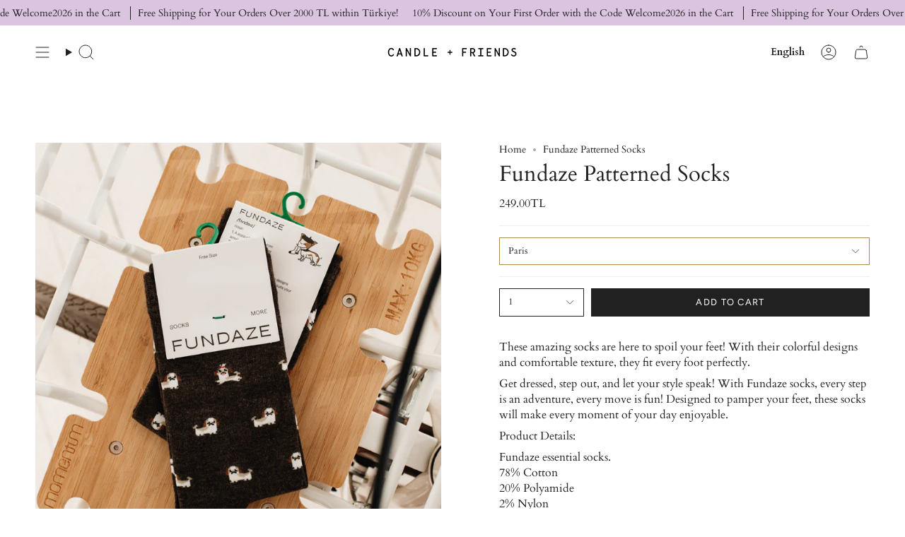

--- FILE ---
content_type: text/html; charset=utf-8
request_url: https://candleandfriends.com/en/products/fundaze-desenli-coraplar
body_size: 32368
content:
<!doctype html>
<html class="no-js no-touch supports-no-cookies" lang="en">
<head>
  <meta charset="UTF-8">
  <meta http-equiv="X-UA-Compatible" content="IE=edge">
  <meta name="viewport" content="width=device-width, initial-scale=1.0">
  <meta name="theme-color" content="#ab8c52">
  <link rel="canonical" href="https://candleandfriends.com/en/products/fundaze-desenli-coraplar">
  <link rel="preconnect" href="https://cdn.shopify.com" crossorigin>
  <!-- ======================= Broadcast Theme V5.4.1 ========================= --><link rel="preconnect" href="https://fonts.shopifycdn.com" crossorigin><link href="//candleandfriends.com/cdn/shop/t/7/assets/theme.css?v=136444480990228457771704892205" as="style" rel="preload">
  <link href="//candleandfriends.com/cdn/shop/t/7/assets/vendor.js?v=152754676678534273481704892206" as="script" rel="preload">
  <link href="//candleandfriends.com/cdn/shop/t/7/assets/theme.js?v=108192183057062188801704892206" as="script" rel="preload">

    <link rel="icon" type="image/png" href="//candleandfriends.com/cdn/shop/files/C_F-Logos.04.jpg?crop=center&height=32&v=1732042065&width=32">
  

  <!-- Title and description ================================================ -->
  
  <title>
    
    Fundaze Patterned Socks
    
    
    
      &ndash; Candle and Friends
    
  </title>

  
    <meta name="description" content="These amazing socks are here to spoil your feet! With their colorful designs and comfortable texture, they fit every foot perfectly. Get dressed, step out, and let your style speak! With Fundaze socks, every step is an adventure, every move is fun! Designed to pamper your feet, these socks will make every moment of you">
  

  <meta property="og:site_name" content="Candle and Friends">
<meta property="og:url" content="https://candleandfriends.com/en/products/fundaze-desenli-coraplar">
<meta property="og:title" content="Fundaze Patterned Socks">
<meta property="og:type" content="product">
<meta property="og:description" content="These amazing socks are here to spoil your feet! With their colorful designs and comfortable texture, they fit every foot perfectly. Get dressed, step out, and let your style speak! With Fundaze socks, every step is an adventure, every move is fun! Designed to pamper your feet, these socks will make every moment of you"><meta property="og:image" content="http://candleandfriends.com/cdn/shop/files/CalismaYuzeyi1-100suskopkesi.jpg?v=1708159943">
  <meta property="og:image:secure_url" content="https://candleandfriends.com/cdn/shop/files/CalismaYuzeyi1-100suskopkesi.jpg?v=1708159943">
  <meta property="og:image:width" content="1080">
  <meta property="og:image:height" content="1080"><meta property="og:price:amount" content="249.00">
  <meta property="og:price:currency" content="TRY"><meta name="twitter:card" content="summary_large_image">
<meta name="twitter:title" content="Fundaze Patterned Socks">
<meta name="twitter:description" content="These amazing socks are here to spoil your feet! With their colorful designs and comfortable texture, they fit every foot perfectly. Get dressed, step out, and let your style speak! With Fundaze socks, every step is an adventure, every move is fun! Designed to pamper your feet, these socks will make every moment of you">

  <!-- CSS ================================================================== -->

  <link href="//candleandfriends.com/cdn/shop/t/7/assets/font-settings.css?v=86728063339405161191766743450" rel="stylesheet" type="text/css" media="all" />

  
<style data-shopify>

:root {--scrollbar-width: 0px;





--COLOR-VIDEO-BG: #f2f2f2;
--COLOR-BG-BRIGHTER: #f2f2f2;--COLOR-BG: #ffffff;--COLOR-BG-ALPHA-25: rgba(255, 255, 255, 0.25);
--COLOR-BG-TRANSPARENT: rgba(255, 255, 255, 0);
--COLOR-BG-SECONDARY: #F7F9FA;
--COLOR-BG-SECONDARY-LIGHTEN: #ffffff;
--COLOR-BG-RGB: 255, 255, 255;

--COLOR-TEXT-DARK: #000000;
--COLOR-TEXT: #212121;
--COLOR-TEXT-LIGHT: #646464;


/* === Opacity shades of grey ===*/
--COLOR-A5:  rgba(33, 33, 33, 0.05);
--COLOR-A10: rgba(33, 33, 33, 0.1);
--COLOR-A15: rgba(33, 33, 33, 0.15);
--COLOR-A20: rgba(33, 33, 33, 0.2);
--COLOR-A25: rgba(33, 33, 33, 0.25);
--COLOR-A30: rgba(33, 33, 33, 0.3);
--COLOR-A35: rgba(33, 33, 33, 0.35);
--COLOR-A40: rgba(33, 33, 33, 0.4);
--COLOR-A45: rgba(33, 33, 33, 0.45);
--COLOR-A50: rgba(33, 33, 33, 0.5);
--COLOR-A55: rgba(33, 33, 33, 0.55);
--COLOR-A60: rgba(33, 33, 33, 0.6);
--COLOR-A65: rgba(33, 33, 33, 0.65);
--COLOR-A70: rgba(33, 33, 33, 0.7);
--COLOR-A75: rgba(33, 33, 33, 0.75);
--COLOR-A80: rgba(33, 33, 33, 0.8);
--COLOR-A85: rgba(33, 33, 33, 0.85);
--COLOR-A90: rgba(33, 33, 33, 0.9);
--COLOR-A95: rgba(33, 33, 33, 0.95);

--COLOR-BORDER: rgb(240, 240, 240);
--COLOR-BORDER-LIGHT: #f6f6f6;
--COLOR-BORDER-HAIRLINE: #f7f7f7;
--COLOR-BORDER-DARK: #bdbdbd;/* === Bright color ===*/
--COLOR-PRIMARY: #ab8c52;
--COLOR-PRIMARY-HOVER: #806430;
--COLOR-PRIMARY-FADE: rgba(171, 140, 82, 0.05);
--COLOR-PRIMARY-FADE-HOVER: rgba(171, 140, 82, 0.1);
--COLOR-PRIMARY-LIGHT: #e8d4ae;--COLOR-PRIMARY-OPPOSITE: #ffffff;



/* === link Color ===*/
--COLOR-LINK: #212121;
--COLOR-LINK-HOVER: rgba(33, 33, 33, 0.7);
--COLOR-LINK-FADE: rgba(33, 33, 33, 0.05);
--COLOR-LINK-FADE-HOVER: rgba(33, 33, 33, 0.1);--COLOR-LINK-OPPOSITE: #ffffff;


/* === Product grid sale tags ===*/
--COLOR-SALE-BG: #f9dee5;
--COLOR-SALE-TEXT: #af7b88;--COLOR-SALE-TEXT-SECONDARY: #f9dee5;

/* === Product grid badges ===*/
--COLOR-BADGE-BG: #ffffff;
--COLOR-BADGE-TEXT: #212121;

/* === Product sale color ===*/
--COLOR-SALE: #d20000;

/* === Gray background on Product grid items ===*/--filter-bg: 1.0;/* === Helper colors for form error states ===*/
--COLOR-ERROR: #721C24;
--COLOR-ERROR-BG: #F8D7DA;
--COLOR-ERROR-BORDER: #F5C6CB;



  --RADIUS: 0px;
  --RADIUS-SELECT: 0px;

--COLOR-HEADER-BG: #ffffff;--COLOR-HEADER-BG-TRANSPARENT: rgba(255, 255, 255, 0);
--COLOR-HEADER-LINK: #212121;
--COLOR-HEADER-LINK-HOVER: rgba(33, 33, 33, 0.7);

--COLOR-MENU-BG: #ffffff;
--COLOR-MENU-LINK: #212121;
--COLOR-MENU-LINK-HOVER: rgba(33, 33, 33, 0.7);
--COLOR-SUBMENU-BG: #ffffff;
--COLOR-SUBMENU-LINK: #212121;
--COLOR-SUBMENU-LINK-HOVER: rgba(33, 33, 33, 0.7);
--COLOR-SUBMENU-TEXT-LIGHT: #646464;
--COLOR-MENU-TRANSPARENT: #ffffff;
--COLOR-MENU-TRANSPARENT-HOVER: rgba(255, 255, 255, 0.7);--COLOR-FOOTER-BG: #ffffff;
--COLOR-FOOTER-BG-HAIRLINE: #f7f7f7;
--COLOR-FOOTER-TEXT: #212121;
--COLOR-FOOTER-TEXT-A35: rgba(33, 33, 33, 0.35);
--COLOR-FOOTER-TEXT-A75: rgba(33, 33, 33, 0.75);
--COLOR-FOOTER-LINK: #212121;
--COLOR-FOOTER-LINK-HOVER: rgba(33, 33, 33, 0.7);
--COLOR-FOOTER-BORDER: #212121;

--TRANSPARENT: rgba(255, 255, 255, 0);

/* === Default overlay opacity ===*/
--overlay-opacity: 0;
--underlay-opacity: 1;
--underlay-bg: rgba(0,0,0,0.4);

/* === Custom Cursor ===*/
--ICON-ZOOM-IN: url( "//candleandfriends.com/cdn/shop/t/7/assets/icon-zoom-in.svg?v=182473373117644429561704892206" );
--ICON-ZOOM-OUT: url( "//candleandfriends.com/cdn/shop/t/7/assets/icon-zoom-out.svg?v=101497157853986683871704892205" );

/* === Custom Icons ===*/


  
  --ICON-ADD-BAG: url( "//candleandfriends.com/cdn/shop/t/7/assets/icon-add-bag.svg?v=23763382405227654651704892206" );
  --ICON-ADD-CART: url( "//candleandfriends.com/cdn/shop/t/7/assets/icon-add-cart.svg?v=3962293684743587821704892205" );
  --ICON-ARROW-LEFT: url( "//candleandfriends.com/cdn/shop/t/7/assets/icon-arrow-left.svg?v=136066145774695772731704892205" );
  --ICON-ARROW-RIGHT: url( "//candleandfriends.com/cdn/shop/t/7/assets/icon-arrow-right.svg?v=150928298113663093401704892205" );
  --ICON-SELECT: url("//candleandfriends.com/cdn/shop/t/7/assets/icon-select.svg?v=167170173659852274001704892206");


--PRODUCT-GRID-ASPECT-RATIO: 100%;

/* === Typography ===*/
--FONT-WEIGHT-BODY: 400;
--FONT-WEIGHT-BODY-BOLD: 700;

--FONT-STACK-BODY: Cardo, serif;
--FONT-STYLE-BODY: normal;
--FONT-STYLE-BODY-ITALIC: italic;
--FONT-ADJUST-BODY: 1.0;

--LETTER-SPACING-BODY: 0.0em;

--FONT-WEIGHT-HEADING: 400;
--FONT-WEIGHT-HEADING-BOLD: 700;

--FONT-UPPERCASE-HEADING: none;
--LETTER-SPACING-HEADING: 0.0em;

--FONT-STACK-HEADING: Cardo, serif;
--FONT-STYLE-HEADING: normal;
--FONT-STYLE-HEADING-ITALIC: italic;
--FONT-ADJUST-HEADING: 1.15;

--FONT-WEIGHT-SUBHEADING: 400;
--FONT-WEIGHT-SUBHEADING-BOLD: 700;

--FONT-STACK-SUBHEADING: Cardo, serif;
--FONT-STYLE-SUBHEADING: normal;
--FONT-STYLE-SUBHEADING-ITALIC: italic;
--FONT-ADJUST-SUBHEADING: 1.0;

--FONT-UPPERCASE-SUBHEADING: uppercase;
--LETTER-SPACING-SUBHEADING: 0.1em;

--FONT-STACK-NAV: Cardo, serif;
--FONT-STYLE-NAV: normal;
--FONT-STYLE-NAV-ITALIC: italic;
--FONT-ADJUST-NAV: 1.0;

--FONT-WEIGHT-NAV: 400;
--FONT-WEIGHT-NAV-BOLD: 700;

--LETTER-SPACING-NAV: 0.0em;

--FONT-SIZE-BASE: 1.0rem;
--FONT-SIZE-BASE-PERCENT: 1.0;

/* === Parallax ===*/
--PARALLAX-STRENGTH-MIN: 120.0%;
--PARALLAX-STRENGTH-MAX: 130.0%;--COLUMNS: 4;
--COLUMNS-MEDIUM: 3;
--COLUMNS-SMALL: 2;
--COLUMNS-MOBILE: 1;--LAYOUT-OUTER: 50px;
  --LAYOUT-GUTTER: 32px;
  --LAYOUT-OUTER-MEDIUM: 30px;
  --LAYOUT-GUTTER-MEDIUM: 22px;
  --LAYOUT-OUTER-SMALL: 16px;
  --LAYOUT-GUTTER-SMALL: 16px;--base-animation-delay: 0ms;
--line-height-normal: 1.375; /* Equals to line-height: normal; */--SIDEBAR-WIDTH: 288px;
  --SIDEBAR-WIDTH-MEDIUM: 258px;--DRAWER-WIDTH: 380px;--ICON-STROKE-WIDTH: 1px;/* === Button General ===*/
--BTN-FONT-STACK: Figtree, sans-serif;
--BTN-FONT-WEIGHT: 400;
--BTN-FONT-STYLE: normal;
--BTN-FONT-SIZE: 13px;

--BTN-LETTER-SPACING: 0.1em;
--BTN-UPPERCASE: uppercase;
--BTN-TEXT-ARROW-OFFSET: -1px;

/* === Button Primary ===*/
--BTN-PRIMARY-BORDER-COLOR: #212121;
--BTN-PRIMARY-BG-COLOR: #212121;
--BTN-PRIMARY-TEXT-COLOR: #ffffff;


  --BTN-PRIMARY-BG-COLOR-BRIGHTER: #3b3b3b;


/* === Button Secondary ===*/
--BTN-SECONDARY-BORDER-COLOR: #ab8c52;
--BTN-SECONDARY-BG-COLOR: #ab8c52;
--BTN-SECONDARY-TEXT-COLOR: #ffffff;


  --BTN-SECONDARY-BG-COLOR-BRIGHTER: #9a7e4a;


/* === Button White ===*/
--TEXT-BTN-BORDER-WHITE: #fff;
--TEXT-BTN-BG-WHITE: #fff;
--TEXT-BTN-WHITE: #000;
--TEXT-BTN-BG-WHITE-BRIGHTER: #f2f2f2;

/* === Button Black ===*/
--TEXT-BTN-BG-BLACK: #000;
--TEXT-BTN-BORDER-BLACK: #000;
--TEXT-BTN-BLACK: #fff;
--TEXT-BTN-BG-BLACK-BRIGHTER: #1a1a1a;

/* === Cart Gradient ===*/


  --FREE-SHIPPING-GRADIENT: linear-gradient(to right, var(--COLOR-PRIMARY-LIGHT) 0%, var(--COLOR-PRIMARY) 100%);


/* === Swatch Size ===*/
--swatch-size-filters: calc(1.15rem * var(--FONT-ADJUST-BODY));
--swatch-size-product: calc(2.2rem * var(--FONT-ADJUST-BODY));
}

/* === Backdrop ===*/
::backdrop {
  --underlay-opacity: 1;
  --underlay-bg: rgba(0,0,0,0.4);
}
</style>


  <link href="//candleandfriends.com/cdn/shop/t/7/assets/theme.css?v=136444480990228457771704892205" rel="stylesheet" type="text/css" media="all" />
<link href="//candleandfriends.com/cdn/shop/t/7/assets/swatches.css?v=157844926215047500451704892206" as="style" rel="preload">
    <link href="//candleandfriends.com/cdn/shop/t/7/assets/swatches.css?v=157844926215047500451704892206" rel="stylesheet" type="text/css" media="all" />
<style data-shopify>.swatches {
    --black: #000000;--white: #fafafa;--blank: url(//candleandfriends.com/cdn/shop/files/blank_small.png?v=521);
  }</style>
<script>
    if (window.navigator.userAgent.indexOf('MSIE ') > 0 || window.navigator.userAgent.indexOf('Trident/') > 0) {
      document.documentElement.className = document.documentElement.className + ' ie';

      var scripts = document.getElementsByTagName('script')[0];
      var polyfill = document.createElement("script");
      polyfill.defer = true;
      polyfill.src = "//candleandfriends.com/cdn/shop/t/7/assets/ie11.js?v=144489047535103983231704892205";

      scripts.parentNode.insertBefore(polyfill, scripts);
    } else {
      document.documentElement.className = document.documentElement.className.replace('no-js', 'js');
    }

    document.documentElement.style.setProperty('--scrollbar-width', `${getScrollbarWidth()}px`);

    function getScrollbarWidth() {
      // Creating invisible container
      const outer = document.createElement('div');
      outer.style.visibility = 'hidden';
      outer.style.overflow = 'scroll'; // forcing scrollbar to appear
      outer.style.msOverflowStyle = 'scrollbar'; // needed for WinJS apps
      document.documentElement.appendChild(outer);

      // Creating inner element and placing it in the container
      const inner = document.createElement('div');
      outer.appendChild(inner);

      // Calculating difference between container's full width and the child width
      const scrollbarWidth = outer.offsetWidth - inner.offsetWidth;

      // Removing temporary elements from the DOM
      outer.parentNode.removeChild(outer);

      return scrollbarWidth;
    }

    let root = '/en';
    if (root[root.length - 1] !== '/') {
      root = root + '/';
    }

    window.theme = {
      routes: {
        root: root,
        cart_url: '/en/cart',
        cart_add_url: '/en/cart/add',
        cart_change_url: '/en/cart/change',
        product_recommendations_url: '/en/recommendations/products',
        predictive_search_url: '/en/search/suggest',
        addresses_url: '/en/account/addresses'
      },
      assets: {
        photoswipe: '//candleandfriends.com/cdn/shop/t/7/assets/photoswipe.js?v=162613001030112971491704892206',
        smoothscroll: '//candleandfriends.com/cdn/shop/t/7/assets/smoothscroll.js?v=37906625415260927261704892205',
      },
      strings: {
        addToCart: "Add to cart",
        cartAcceptanceError: "You must accept our terms and conditions.",
        soldOut: "Sold Out",
        from: "From",
        preOrder: "Pre-order",
        sale: "Sale",
        subscription: "Subscription",
        unavailable: "Unavailable",
        unitPrice: "Unit price",
        unitPriceSeparator: "per",
        shippingCalcSubmitButton: "Calculate shipping",
        shippingCalcSubmitButtonDisabled: "Calculating...",
        selectValue: "Select value",
        selectColor: "Select color",
        oneColor: "color",
        otherColor: "colors",
        upsellAddToCart: "Add",
        free: "Free",
        swatchesColor: "Color, Colour"
      },
      settings: {
        customerLoggedIn: null ? true : false,
        cartDrawerEnabled: true,
        enableQuickAdd: true,
        enableAnimations: true,
        variantOnSale: true,
      },
      sliderArrows: {
        prev: '<button type="button" class="slider__button slider__button--prev" data-button-arrow data-button-prev>' + "Previous" + '</button>',
        next: '<button type="button" class="slider__button slider__button--next" data-button-arrow data-button-next>' + "Next" + '</button>',
      },
      moneyFormat: false ? "{{amount}}TL" : "{{amount}}TL",
      moneyWithoutCurrencyFormat: "{{amount}}TL",
      moneyWithCurrencyFormat: "{{amount}}TL",
      subtotal: 0,
      info: {
        name: 'broadcast'
      },
      version: '5.4.1'
    };

    let windowInnerHeight = window.innerHeight;
    document.documentElement.style.setProperty('--full-height', `${windowInnerHeight}px`);
    document.documentElement.style.setProperty('--three-quarters', `${windowInnerHeight * 0.75}px`);
    document.documentElement.style.setProperty('--two-thirds', `${windowInnerHeight * 0.66}px`);
    document.documentElement.style.setProperty('--one-half', `${windowInnerHeight * 0.5}px`);
    document.documentElement.style.setProperty('--one-third', `${windowInnerHeight * 0.33}px`);
    document.documentElement.style.setProperty('--one-fifth', `${windowInnerHeight * 0.2}px`);
  </script>

  
    <script src="//candleandfriends.com/cdn/shopifycloud/storefront/assets/themes_support/shopify_common-5f594365.js" defer="defer"></script>
  

  <!-- Theme Javascript ============================================================== -->
  <script src="//candleandfriends.com/cdn/shop/t/7/assets/vendor.js?v=152754676678534273481704892206" defer="defer"></script>
  <script src="//candleandfriends.com/cdn/shop/t/7/assets/theme.js?v=108192183057062188801704892206" defer="defer"></script><!-- Shopify app scripts =========================================================== -->

  <script>window.performance && window.performance.mark && window.performance.mark('shopify.content_for_header.start');</script><meta name="google-site-verification" content="-0b2yx-ROKZU5b903w4JBK6EjW_eyOv56VwAx2p_D1A">
<meta id="shopify-digital-wallet" name="shopify-digital-wallet" content="/80405365051/digital_wallets/dialog">
<link rel="alternate" hreflang="x-default" href="https://candleandfriends.com/products/fundaze-desenli-coraplar">
<link rel="alternate" hreflang="tr" href="https://candleandfriends.com/products/fundaze-desenli-coraplar">
<link rel="alternate" hreflang="en" href="https://candleandfriends.com/en/products/fundaze-desenli-coraplar">
<link rel="alternate" type="application/json+oembed" href="https://candleandfriends.com/en/products/fundaze-desenli-coraplar.oembed">
<script async="async" src="/checkouts/internal/preloads.js?locale=en-TR"></script>
<script id="shopify-features" type="application/json">{"accessToken":"bfa0bfc3ad818b42bd3250a4451c5aa0","betas":["rich-media-storefront-analytics"],"domain":"candleandfriends.com","predictiveSearch":true,"shopId":80405365051,"locale":"en"}</script>
<script>var Shopify = Shopify || {};
Shopify.shop = "c4378b.myshopify.com";
Shopify.locale = "en";
Shopify.currency = {"active":"TRY","rate":"1.0"};
Shopify.country = "TR";
Shopify.theme = {"name":"Theme Final temasının güncellenmiş kopyası","id":164680565051,"schema_name":"Broadcast","schema_version":"5.4.1","theme_store_id":868,"role":"main"};
Shopify.theme.handle = "null";
Shopify.theme.style = {"id":null,"handle":null};
Shopify.cdnHost = "candleandfriends.com/cdn";
Shopify.routes = Shopify.routes || {};
Shopify.routes.root = "/en/";</script>
<script type="module">!function(o){(o.Shopify=o.Shopify||{}).modules=!0}(window);</script>
<script>!function(o){function n(){var o=[];function n(){o.push(Array.prototype.slice.apply(arguments))}return n.q=o,n}var t=o.Shopify=o.Shopify||{};t.loadFeatures=n(),t.autoloadFeatures=n()}(window);</script>
<script id="shop-js-analytics" type="application/json">{"pageType":"product"}</script>
<script defer="defer" async type="module" src="//candleandfriends.com/cdn/shopifycloud/shop-js/modules/v2/client.init-shop-cart-sync_WVOgQShq.en.esm.js"></script>
<script defer="defer" async type="module" src="//candleandfriends.com/cdn/shopifycloud/shop-js/modules/v2/chunk.common_C_13GLB1.esm.js"></script>
<script defer="defer" async type="module" src="//candleandfriends.com/cdn/shopifycloud/shop-js/modules/v2/chunk.modal_CLfMGd0m.esm.js"></script>
<script type="module">
  await import("//candleandfriends.com/cdn/shopifycloud/shop-js/modules/v2/client.init-shop-cart-sync_WVOgQShq.en.esm.js");
await import("//candleandfriends.com/cdn/shopifycloud/shop-js/modules/v2/chunk.common_C_13GLB1.esm.js");
await import("//candleandfriends.com/cdn/shopifycloud/shop-js/modules/v2/chunk.modal_CLfMGd0m.esm.js");

  window.Shopify.SignInWithShop?.initShopCartSync?.({"fedCMEnabled":true,"windoidEnabled":true});

</script>
<script>(function() {
  var isLoaded = false;
  function asyncLoad() {
    if (isLoaded) return;
    isLoaded = true;
    var urls = ["https:\/\/cdn.nfcube.com\/instafeed-86ed26f0c0640002d07b11c53d1aeb4c.js?shop=c4378b.myshopify.com","https:\/\/addons.good-apps.co\/storage\/js\/goodpa_product_accessories-c4378b.myshopify.com.js?ver=68\u0026shop=c4378b.myshopify.com"];
    for (var i = 0; i < urls.length; i++) {
      var s = document.createElement('script');
      s.type = 'text/javascript';
      s.async = true;
      s.src = urls[i];
      var x = document.getElementsByTagName('script')[0];
      x.parentNode.insertBefore(s, x);
    }
  };
  if(window.attachEvent) {
    window.attachEvent('onload', asyncLoad);
  } else {
    window.addEventListener('load', asyncLoad, false);
  }
})();</script>
<script id="__st">var __st={"a":80405365051,"offset":10800,"reqid":"b555de7b-1e04-4e46-a6cf-d628bbc97288-1769548294","pageurl":"candleandfriends.com\/en\/products\/fundaze-desenli-coraplar","u":"72301d25a4a4","p":"product","rtyp":"product","rid":9067246125371};</script>
<script>window.ShopifyPaypalV4VisibilityTracking = true;</script>
<script id="captcha-bootstrap">!function(){'use strict';const t='contact',e='account',n='new_comment',o=[[t,t],['blogs',n],['comments',n],[t,'customer']],c=[[e,'customer_login'],[e,'guest_login'],[e,'recover_customer_password'],[e,'create_customer']],r=t=>t.map((([t,e])=>`form[action*='/${t}']:not([data-nocaptcha='true']) input[name='form_type'][value='${e}']`)).join(','),a=t=>()=>t?[...document.querySelectorAll(t)].map((t=>t.form)):[];function s(){const t=[...o],e=r(t);return a(e)}const i='password',u='form_key',d=['recaptcha-v3-token','g-recaptcha-response','h-captcha-response',i],f=()=>{try{return window.sessionStorage}catch{return}},m='__shopify_v',_=t=>t.elements[u];function p(t,e,n=!1){try{const o=window.sessionStorage,c=JSON.parse(o.getItem(e)),{data:r}=function(t){const{data:e,action:n}=t;return t[m]||n?{data:e,action:n}:{data:t,action:n}}(c);for(const[e,n]of Object.entries(r))t.elements[e]&&(t.elements[e].value=n);n&&o.removeItem(e)}catch(o){console.error('form repopulation failed',{error:o})}}const l='form_type',E='cptcha';function T(t){t.dataset[E]=!0}const w=window,h=w.document,L='Shopify',v='ce_forms',y='captcha';let A=!1;((t,e)=>{const n=(g='f06e6c50-85a8-45c8-87d0-21a2b65856fe',I='https://cdn.shopify.com/shopifycloud/storefront-forms-hcaptcha/ce_storefront_forms_captcha_hcaptcha.v1.5.2.iife.js',D={infoText:'Protected by hCaptcha',privacyText:'Privacy',termsText:'Terms'},(t,e,n)=>{const o=w[L][v],c=o.bindForm;if(c)return c(t,g,e,D).then(n);var r;o.q.push([[t,g,e,D],n]),r=I,A||(h.body.append(Object.assign(h.createElement('script'),{id:'captcha-provider',async:!0,src:r})),A=!0)});var g,I,D;w[L]=w[L]||{},w[L][v]=w[L][v]||{},w[L][v].q=[],w[L][y]=w[L][y]||{},w[L][y].protect=function(t,e){n(t,void 0,e),T(t)},Object.freeze(w[L][y]),function(t,e,n,w,h,L){const[v,y,A,g]=function(t,e,n){const i=e?o:[],u=t?c:[],d=[...i,...u],f=r(d),m=r(i),_=r(d.filter((([t,e])=>n.includes(e))));return[a(f),a(m),a(_),s()]}(w,h,L),I=t=>{const e=t.target;return e instanceof HTMLFormElement?e:e&&e.form},D=t=>v().includes(t);t.addEventListener('submit',(t=>{const e=I(t);if(!e)return;const n=D(e)&&!e.dataset.hcaptchaBound&&!e.dataset.recaptchaBound,o=_(e),c=g().includes(e)&&(!o||!o.value);(n||c)&&t.preventDefault(),c&&!n&&(function(t){try{if(!f())return;!function(t){const e=f();if(!e)return;const n=_(t);if(!n)return;const o=n.value;o&&e.removeItem(o)}(t);const e=Array.from(Array(32),(()=>Math.random().toString(36)[2])).join('');!function(t,e){_(t)||t.append(Object.assign(document.createElement('input'),{type:'hidden',name:u})),t.elements[u].value=e}(t,e),function(t,e){const n=f();if(!n)return;const o=[...t.querySelectorAll(`input[type='${i}']`)].map((({name:t})=>t)),c=[...d,...o],r={};for(const[a,s]of new FormData(t).entries())c.includes(a)||(r[a]=s);n.setItem(e,JSON.stringify({[m]:1,action:t.action,data:r}))}(t,e)}catch(e){console.error('failed to persist form',e)}}(e),e.submit())}));const S=(t,e)=>{t&&!t.dataset[E]&&(n(t,e.some((e=>e===t))),T(t))};for(const o of['focusin','change'])t.addEventListener(o,(t=>{const e=I(t);D(e)&&S(e,y())}));const B=e.get('form_key'),M=e.get(l),P=B&&M;t.addEventListener('DOMContentLoaded',(()=>{const t=y();if(P)for(const e of t)e.elements[l].value===M&&p(e,B);[...new Set([...A(),...v().filter((t=>'true'===t.dataset.shopifyCaptcha))])].forEach((e=>S(e,t)))}))}(h,new URLSearchParams(w.location.search),n,t,e,['guest_login'])})(!0,!0)}();</script>
<script integrity="sha256-4kQ18oKyAcykRKYeNunJcIwy7WH5gtpwJnB7kiuLZ1E=" data-source-attribution="shopify.loadfeatures" defer="defer" src="//candleandfriends.com/cdn/shopifycloud/storefront/assets/storefront/load_feature-a0a9edcb.js" crossorigin="anonymous"></script>
<script data-source-attribution="shopify.dynamic_checkout.dynamic.init">var Shopify=Shopify||{};Shopify.PaymentButton=Shopify.PaymentButton||{isStorefrontPortableWallets:!0,init:function(){window.Shopify.PaymentButton.init=function(){};var t=document.createElement("script");t.src="https://candleandfriends.com/cdn/shopifycloud/portable-wallets/latest/portable-wallets.en.js",t.type="module",document.head.appendChild(t)}};
</script>
<script data-source-attribution="shopify.dynamic_checkout.buyer_consent">
  function portableWalletsHideBuyerConsent(e){var t=document.getElementById("shopify-buyer-consent"),n=document.getElementById("shopify-subscription-policy-button");t&&n&&(t.classList.add("hidden"),t.setAttribute("aria-hidden","true"),n.removeEventListener("click",e))}function portableWalletsShowBuyerConsent(e){var t=document.getElementById("shopify-buyer-consent"),n=document.getElementById("shopify-subscription-policy-button");t&&n&&(t.classList.remove("hidden"),t.removeAttribute("aria-hidden"),n.addEventListener("click",e))}window.Shopify?.PaymentButton&&(window.Shopify.PaymentButton.hideBuyerConsent=portableWalletsHideBuyerConsent,window.Shopify.PaymentButton.showBuyerConsent=portableWalletsShowBuyerConsent);
</script>
<script data-source-attribution="shopify.dynamic_checkout.cart.bootstrap">document.addEventListener("DOMContentLoaded",(function(){function t(){return document.querySelector("shopify-accelerated-checkout-cart, shopify-accelerated-checkout")}if(t())Shopify.PaymentButton.init();else{new MutationObserver((function(e,n){t()&&(Shopify.PaymentButton.init(),n.disconnect())})).observe(document.body,{childList:!0,subtree:!0})}}));
</script>

<script>window.performance && window.performance.mark && window.performance.mark('shopify.content_for_header.end');</script>

<script src="https://cdn.shopify.com/extensions/019b8d54-2388-79d8-becc-d32a3afe2c7a/omnisend-50/assets/omnisend-in-shop.js" type="text/javascript" defer="defer"></script>
<link href="https://monorail-edge.shopifysvc.com" rel="dns-prefetch">
<script>(function(){if ("sendBeacon" in navigator && "performance" in window) {try {var session_token_from_headers = performance.getEntriesByType('navigation')[0].serverTiming.find(x => x.name == '_s').description;} catch {var session_token_from_headers = undefined;}var session_cookie_matches = document.cookie.match(/_shopify_s=([^;]*)/);var session_token_from_cookie = session_cookie_matches && session_cookie_matches.length === 2 ? session_cookie_matches[1] : "";var session_token = session_token_from_headers || session_token_from_cookie || "";function handle_abandonment_event(e) {var entries = performance.getEntries().filter(function(entry) {return /monorail-edge.shopifysvc.com/.test(entry.name);});if (!window.abandonment_tracked && entries.length === 0) {window.abandonment_tracked = true;var currentMs = Date.now();var navigation_start = performance.timing.navigationStart;var payload = {shop_id: 80405365051,url: window.location.href,navigation_start,duration: currentMs - navigation_start,session_token,page_type: "product"};window.navigator.sendBeacon("https://monorail-edge.shopifysvc.com/v1/produce", JSON.stringify({schema_id: "online_store_buyer_site_abandonment/1.1",payload: payload,metadata: {event_created_at_ms: currentMs,event_sent_at_ms: currentMs}}));}}window.addEventListener('pagehide', handle_abandonment_event);}}());</script>
<script id="web-pixels-manager-setup">(function e(e,d,r,n,o){if(void 0===o&&(o={}),!Boolean(null===(a=null===(i=window.Shopify)||void 0===i?void 0:i.analytics)||void 0===a?void 0:a.replayQueue)){var i,a;window.Shopify=window.Shopify||{};var t=window.Shopify;t.analytics=t.analytics||{};var s=t.analytics;s.replayQueue=[],s.publish=function(e,d,r){return s.replayQueue.push([e,d,r]),!0};try{self.performance.mark("wpm:start")}catch(e){}var l=function(){var e={modern:/Edge?\/(1{2}[4-9]|1[2-9]\d|[2-9]\d{2}|\d{4,})\.\d+(\.\d+|)|Firefox\/(1{2}[4-9]|1[2-9]\d|[2-9]\d{2}|\d{4,})\.\d+(\.\d+|)|Chrom(ium|e)\/(9{2}|\d{3,})\.\d+(\.\d+|)|(Maci|X1{2}).+ Version\/(15\.\d+|(1[6-9]|[2-9]\d|\d{3,})\.\d+)([,.]\d+|)( \(\w+\)|)( Mobile\/\w+|) Safari\/|Chrome.+OPR\/(9{2}|\d{3,})\.\d+\.\d+|(CPU[ +]OS|iPhone[ +]OS|CPU[ +]iPhone|CPU IPhone OS|CPU iPad OS)[ +]+(15[._]\d+|(1[6-9]|[2-9]\d|\d{3,})[._]\d+)([._]\d+|)|Android:?[ /-](13[3-9]|1[4-9]\d|[2-9]\d{2}|\d{4,})(\.\d+|)(\.\d+|)|Android.+Firefox\/(13[5-9]|1[4-9]\d|[2-9]\d{2}|\d{4,})\.\d+(\.\d+|)|Android.+Chrom(ium|e)\/(13[3-9]|1[4-9]\d|[2-9]\d{2}|\d{4,})\.\d+(\.\d+|)|SamsungBrowser\/([2-9]\d|\d{3,})\.\d+/,legacy:/Edge?\/(1[6-9]|[2-9]\d|\d{3,})\.\d+(\.\d+|)|Firefox\/(5[4-9]|[6-9]\d|\d{3,})\.\d+(\.\d+|)|Chrom(ium|e)\/(5[1-9]|[6-9]\d|\d{3,})\.\d+(\.\d+|)([\d.]+$|.*Safari\/(?![\d.]+ Edge\/[\d.]+$))|(Maci|X1{2}).+ Version\/(10\.\d+|(1[1-9]|[2-9]\d|\d{3,})\.\d+)([,.]\d+|)( \(\w+\)|)( Mobile\/\w+|) Safari\/|Chrome.+OPR\/(3[89]|[4-9]\d|\d{3,})\.\d+\.\d+|(CPU[ +]OS|iPhone[ +]OS|CPU[ +]iPhone|CPU IPhone OS|CPU iPad OS)[ +]+(10[._]\d+|(1[1-9]|[2-9]\d|\d{3,})[._]\d+)([._]\d+|)|Android:?[ /-](13[3-9]|1[4-9]\d|[2-9]\d{2}|\d{4,})(\.\d+|)(\.\d+|)|Mobile Safari.+OPR\/([89]\d|\d{3,})\.\d+\.\d+|Android.+Firefox\/(13[5-9]|1[4-9]\d|[2-9]\d{2}|\d{4,})\.\d+(\.\d+|)|Android.+Chrom(ium|e)\/(13[3-9]|1[4-9]\d|[2-9]\d{2}|\d{4,})\.\d+(\.\d+|)|Android.+(UC? ?Browser|UCWEB|U3)[ /]?(15\.([5-9]|\d{2,})|(1[6-9]|[2-9]\d|\d{3,})\.\d+)\.\d+|SamsungBrowser\/(5\.\d+|([6-9]|\d{2,})\.\d+)|Android.+MQ{2}Browser\/(14(\.(9|\d{2,})|)|(1[5-9]|[2-9]\d|\d{3,})(\.\d+|))(\.\d+|)|K[Aa][Ii]OS\/(3\.\d+|([4-9]|\d{2,})\.\d+)(\.\d+|)/},d=e.modern,r=e.legacy,n=navigator.userAgent;return n.match(d)?"modern":n.match(r)?"legacy":"unknown"}(),u="modern"===l?"modern":"legacy",c=(null!=n?n:{modern:"",legacy:""})[u],f=function(e){return[e.baseUrl,"/wpm","/b",e.hashVersion,"modern"===e.buildTarget?"m":"l",".js"].join("")}({baseUrl:d,hashVersion:r,buildTarget:u}),m=function(e){var d=e.version,r=e.bundleTarget,n=e.surface,o=e.pageUrl,i=e.monorailEndpoint;return{emit:function(e){var a=e.status,t=e.errorMsg,s=(new Date).getTime(),l=JSON.stringify({metadata:{event_sent_at_ms:s},events:[{schema_id:"web_pixels_manager_load/3.1",payload:{version:d,bundle_target:r,page_url:o,status:a,surface:n,error_msg:t},metadata:{event_created_at_ms:s}}]});if(!i)return console&&console.warn&&console.warn("[Web Pixels Manager] No Monorail endpoint provided, skipping logging."),!1;try{return self.navigator.sendBeacon.bind(self.navigator)(i,l)}catch(e){}var u=new XMLHttpRequest;try{return u.open("POST",i,!0),u.setRequestHeader("Content-Type","text/plain"),u.send(l),!0}catch(e){return console&&console.warn&&console.warn("[Web Pixels Manager] Got an unhandled error while logging to Monorail."),!1}}}}({version:r,bundleTarget:l,surface:e.surface,pageUrl:self.location.href,monorailEndpoint:e.monorailEndpoint});try{o.browserTarget=l,function(e){var d=e.src,r=e.async,n=void 0===r||r,o=e.onload,i=e.onerror,a=e.sri,t=e.scriptDataAttributes,s=void 0===t?{}:t,l=document.createElement("script"),u=document.querySelector("head"),c=document.querySelector("body");if(l.async=n,l.src=d,a&&(l.integrity=a,l.crossOrigin="anonymous"),s)for(var f in s)if(Object.prototype.hasOwnProperty.call(s,f))try{l.dataset[f]=s[f]}catch(e){}if(o&&l.addEventListener("load",o),i&&l.addEventListener("error",i),u)u.appendChild(l);else{if(!c)throw new Error("Did not find a head or body element to append the script");c.appendChild(l)}}({src:f,async:!0,onload:function(){if(!function(){var e,d;return Boolean(null===(d=null===(e=window.Shopify)||void 0===e?void 0:e.analytics)||void 0===d?void 0:d.initialized)}()){var d=window.webPixelsManager.init(e)||void 0;if(d){var r=window.Shopify.analytics;r.replayQueue.forEach((function(e){var r=e[0],n=e[1],o=e[2];d.publishCustomEvent(r,n,o)})),r.replayQueue=[],r.publish=d.publishCustomEvent,r.visitor=d.visitor,r.initialized=!0}}},onerror:function(){return m.emit({status:"failed",errorMsg:"".concat(f," has failed to load")})},sri:function(e){var d=/^sha384-[A-Za-z0-9+/=]+$/;return"string"==typeof e&&d.test(e)}(c)?c:"",scriptDataAttributes:o}),m.emit({status:"loading"})}catch(e){m.emit({status:"failed",errorMsg:(null==e?void 0:e.message)||"Unknown error"})}}})({shopId: 80405365051,storefrontBaseUrl: "https://candleandfriends.com",extensionsBaseUrl: "https://extensions.shopifycdn.com/cdn/shopifycloud/web-pixels-manager",monorailEndpoint: "https://monorail-edge.shopifysvc.com/unstable/produce_batch",surface: "storefront-renderer",enabledBetaFlags: ["2dca8a86"],webPixelsConfigList: [{"id":"1538163003","configuration":"{\"config\":\"{\\\"google_tag_ids\\\":[\\\"G-TJ3YWDLQ9H\\\",\\\"GT-P3MNDLHB\\\",\\\"GTM-NRGRTMT8\\\"],\\\"target_country\\\":\\\"ZZ\\\",\\\"gtag_events\\\":[{\\\"type\\\":\\\"begin_checkout\\\",\\\"action_label\\\":\\\"G-TJ3YWDLQ9H\\\"},{\\\"type\\\":\\\"search\\\",\\\"action_label\\\":\\\"G-TJ3YWDLQ9H\\\"},{\\\"type\\\":\\\"view_item\\\",\\\"action_label\\\":[\\\"G-TJ3YWDLQ9H\\\",\\\"MC-KR2KV0D7NJ\\\"]},{\\\"type\\\":\\\"purchase\\\",\\\"action_label\\\":[\\\"G-TJ3YWDLQ9H\\\",\\\"MC-KR2KV0D7NJ\\\"]},{\\\"type\\\":\\\"page_view\\\",\\\"action_label\\\":[\\\"G-TJ3YWDLQ9H\\\",\\\"MC-KR2KV0D7NJ\\\"]},{\\\"type\\\":\\\"add_payment_info\\\",\\\"action_label\\\":\\\"G-TJ3YWDLQ9H\\\"},{\\\"type\\\":\\\"add_to_cart\\\",\\\"action_label\\\":\\\"G-TJ3YWDLQ9H\\\"}],\\\"enable_monitoring_mode\\\":false}\"}","eventPayloadVersion":"v1","runtimeContext":"OPEN","scriptVersion":"b2a88bafab3e21179ed38636efcd8a93","type":"APP","apiClientId":1780363,"privacyPurposes":[],"dataSharingAdjustments":{"protectedCustomerApprovalScopes":["read_customer_address","read_customer_email","read_customer_name","read_customer_personal_data","read_customer_phone"]}},{"id":"418808123","configuration":"{\"pixel_id\":\"1267188976985426\",\"pixel_type\":\"facebook_pixel\",\"metaapp_system_user_token\":\"-\"}","eventPayloadVersion":"v1","runtimeContext":"OPEN","scriptVersion":"ca16bc87fe92b6042fbaa3acc2fbdaa6","type":"APP","apiClientId":2329312,"privacyPurposes":["ANALYTICS","MARKETING","SALE_OF_DATA"],"dataSharingAdjustments":{"protectedCustomerApprovalScopes":["read_customer_address","read_customer_email","read_customer_name","read_customer_personal_data","read_customer_phone"]}},{"id":"228491579","configuration":"{\"apiURL\":\"https:\/\/api.omnisend.com\",\"appURL\":\"https:\/\/app.omnisend.com\",\"brandID\":\"65293abc8530cf73f8d2ed5f\",\"trackingURL\":\"https:\/\/wt.omnisendlink.com\"}","eventPayloadVersion":"v1","runtimeContext":"STRICT","scriptVersion":"aa9feb15e63a302383aa48b053211bbb","type":"APP","apiClientId":186001,"privacyPurposes":["ANALYTICS","MARKETING","SALE_OF_DATA"],"dataSharingAdjustments":{"protectedCustomerApprovalScopes":["read_customer_address","read_customer_email","read_customer_name","read_customer_personal_data","read_customer_phone"]}},{"id":"shopify-app-pixel","configuration":"{}","eventPayloadVersion":"v1","runtimeContext":"STRICT","scriptVersion":"0450","apiClientId":"shopify-pixel","type":"APP","privacyPurposes":["ANALYTICS","MARKETING"]},{"id":"shopify-custom-pixel","eventPayloadVersion":"v1","runtimeContext":"LAX","scriptVersion":"0450","apiClientId":"shopify-pixel","type":"CUSTOM","privacyPurposes":["ANALYTICS","MARKETING"]}],isMerchantRequest: false,initData: {"shop":{"name":"Candle and Friends","paymentSettings":{"currencyCode":"TRY"},"myshopifyDomain":"c4378b.myshopify.com","countryCode":"TR","storefrontUrl":"https:\/\/candleandfriends.com\/en"},"customer":null,"cart":null,"checkout":null,"productVariants":[{"price":{"amount":249.0,"currencyCode":"TRY"},"product":{"title":"Fundaze Patterned Socks","vendor":"Candle and Friends","id":"9067246125371","untranslatedTitle":"Fundaze Patterned Socks","url":"\/en\/products\/fundaze-desenli-coraplar","type":""},"id":"47793011523899","image":{"src":"\/\/candleandfriends.com\/cdn\/shop\/files\/CalismaYuzeyi2-100decupe.jpg?v=1708159943"},"sku":"FNDZ.DSNL-S-JRT","title":"Jack Russell Terrier","untranslatedTitle":"Jack Russell Terrier"},{"price":{"amount":249.0,"currencyCode":"TRY"},"product":{"title":"Fundaze Patterned Socks","vendor":"Candle and Friends","id":"9067246125371","untranslatedTitle":"Fundaze Patterned Socks","url":"\/en\/products\/fundaze-desenli-coraplar","type":""},"id":"47793011556667","image":{"src":"\/\/candleandfriends.com\/cdn\/shop\/files\/CalismaYuzeyi2kopya2-100decu.jpg?v=1708159943"},"sku":"FNDZ.DSNL-S-R","title":"Rabbit","untranslatedTitle":"Rabbit"},{"price":{"amount":249.0,"currencyCode":"TRY"},"product":{"title":"Fundaze Patterned Socks","vendor":"Candle and Friends","id":"9067246125371","untranslatedTitle":"Fundaze Patterned Socks","url":"\/en\/products\/fundaze-desenli-coraplar","type":""},"id":"47793011589435","image":{"src":"\/\/candleandfriends.com\/cdn\/shop\/files\/CalismaYuzeyi2kopya-100decupe.jpg?v=1708159943"},"sku":"FNDZ.DSNL-S-P","title":"Paris","untranslatedTitle":"Paris"},{"price":{"amount":249.0,"currencyCode":"TRY"},"product":{"title":"Fundaze Patterned Socks","vendor":"Candle and Friends","id":"9067246125371","untranslatedTitle":"Fundaze Patterned Socks","url":"\/en\/products\/fundaze-desenli-coraplar","type":""},"id":"47793011622203","image":{"src":"\/\/candleandfriends.com\/cdn\/shop\/files\/CalismaYuzeyi1-100decupe.jpg?v=1708159943"},"sku":"FNDZ.DSNL-S-B","title":"Bear","untranslatedTitle":"Bear"},{"price":{"amount":249.0,"currencyCode":"TRY"},"product":{"title":"Fundaze Patterned Socks","vendor":"Candle and Friends","id":"9067246125371","untranslatedTitle":"Fundaze Patterned Socks","url":"\/en\/products\/fundaze-desenli-coraplar","type":""},"id":"47793011654971","image":{"src":"\/\/candleandfriends.com\/cdn\/shop\/files\/CalismaYuzeyi1kopya-100decupe.jpg?v=1708159943"},"sku":"FNDZ.DSNL-S-L","title":"Lion","untranslatedTitle":"Lion"},{"price":{"amount":249.0,"currencyCode":"TRY"},"product":{"title":"Fundaze Patterned Socks","vendor":"Candle and Friends","id":"9067246125371","untranslatedTitle":"Fundaze Patterned Socks","url":"\/en\/products\/fundaze-desenli-coraplar","type":""},"id":"47793011687739","image":{"src":"\/\/candleandfriends.com\/cdn\/shop\/files\/CalismaYuzeyi3-100decupe.jpg?v=1708159943"},"sku":"FNDZ.DSNL-S-ST","title":"Shih Tsu","untranslatedTitle":"Shih Tsu"},{"price":{"amount":249.0,"currencyCode":"TRY"},"product":{"title":"Fundaze Patterned Socks","vendor":"Candle and Friends","id":"9067246125371","untranslatedTitle":"Fundaze Patterned Socks","url":"\/en\/products\/fundaze-desenli-coraplar","type":""},"id":"48023978017083","image":{"src":"\/\/candleandfriends.com\/cdn\/shop\/files\/Fundaze-Schnauzer.jpg?v=1711096892"},"sku":"","title":"Schnauzer","untranslatedTitle":"Schnauzer"},{"price":{"amount":249.0,"currencyCode":"TRY"},"product":{"title":"Fundaze Patterned Socks","vendor":"Candle and Friends","id":"9067246125371","untranslatedTitle":"Fundaze Patterned Socks","url":"\/en\/products\/fundaze-desenli-coraplar","type":""},"id":"48023978049851","image":{"src":"\/\/candleandfriends.com\/cdn\/shop\/files\/Fundaze-Shrimp.jpg?v=1711096905"},"sku":"","title":"Shrimp","untranslatedTitle":"Shrimp"}],"purchasingCompany":null},},"https://candleandfriends.com/cdn","fcfee988w5aeb613cpc8e4bc33m6693e112",{"modern":"","legacy":""},{"shopId":"80405365051","storefrontBaseUrl":"https:\/\/candleandfriends.com","extensionBaseUrl":"https:\/\/extensions.shopifycdn.com\/cdn\/shopifycloud\/web-pixels-manager","surface":"storefront-renderer","enabledBetaFlags":"[\"2dca8a86\"]","isMerchantRequest":"false","hashVersion":"fcfee988w5aeb613cpc8e4bc33m6693e112","publish":"custom","events":"[[\"page_viewed\",{}],[\"product_viewed\",{\"productVariant\":{\"price\":{\"amount\":249.0,\"currencyCode\":\"TRY\"},\"product\":{\"title\":\"Fundaze Patterned Socks\",\"vendor\":\"Candle and Friends\",\"id\":\"9067246125371\",\"untranslatedTitle\":\"Fundaze Patterned Socks\",\"url\":\"\/en\/products\/fundaze-desenli-coraplar\",\"type\":\"\"},\"id\":\"47793011589435\",\"image\":{\"src\":\"\/\/candleandfriends.com\/cdn\/shop\/files\/CalismaYuzeyi2kopya-100decupe.jpg?v=1708159943\"},\"sku\":\"FNDZ.DSNL-S-P\",\"title\":\"Paris\",\"untranslatedTitle\":\"Paris\"}}]]"});</script><script>
  window.ShopifyAnalytics = window.ShopifyAnalytics || {};
  window.ShopifyAnalytics.meta = window.ShopifyAnalytics.meta || {};
  window.ShopifyAnalytics.meta.currency = 'TRY';
  var meta = {"product":{"id":9067246125371,"gid":"gid:\/\/shopify\/Product\/9067246125371","vendor":"Candle and Friends","type":"","handle":"fundaze-desenli-coraplar","variants":[{"id":47793011523899,"price":24900,"name":"Fundaze Patterned Socks - Jack Russell Terrier","public_title":"Jack Russell Terrier","sku":"FNDZ.DSNL-S-JRT"},{"id":47793011556667,"price":24900,"name":"Fundaze Patterned Socks - Rabbit","public_title":"Rabbit","sku":"FNDZ.DSNL-S-R"},{"id":47793011589435,"price":24900,"name":"Fundaze Patterned Socks - Paris","public_title":"Paris","sku":"FNDZ.DSNL-S-P"},{"id":47793011622203,"price":24900,"name":"Fundaze Patterned Socks - Bear","public_title":"Bear","sku":"FNDZ.DSNL-S-B"},{"id":47793011654971,"price":24900,"name":"Fundaze Patterned Socks - Lion","public_title":"Lion","sku":"FNDZ.DSNL-S-L"},{"id":47793011687739,"price":24900,"name":"Fundaze Patterned Socks - Shih Tsu","public_title":"Shih Tsu","sku":"FNDZ.DSNL-S-ST"},{"id":48023978017083,"price":24900,"name":"Fundaze Patterned Socks - Schnauzer","public_title":"Schnauzer","sku":""},{"id":48023978049851,"price":24900,"name":"Fundaze Patterned Socks - Shrimp","public_title":"Shrimp","sku":""}],"remote":false},"page":{"pageType":"product","resourceType":"product","resourceId":9067246125371,"requestId":"b555de7b-1e04-4e46-a6cf-d628bbc97288-1769548294"}};
  for (var attr in meta) {
    window.ShopifyAnalytics.meta[attr] = meta[attr];
  }
</script>
<script class="analytics">
  (function () {
    var customDocumentWrite = function(content) {
      var jquery = null;

      if (window.jQuery) {
        jquery = window.jQuery;
      } else if (window.Checkout && window.Checkout.$) {
        jquery = window.Checkout.$;
      }

      if (jquery) {
        jquery('body').append(content);
      }
    };

    var hasLoggedConversion = function(token) {
      if (token) {
        return document.cookie.indexOf('loggedConversion=' + token) !== -1;
      }
      return false;
    }

    var setCookieIfConversion = function(token) {
      if (token) {
        var twoMonthsFromNow = new Date(Date.now());
        twoMonthsFromNow.setMonth(twoMonthsFromNow.getMonth() + 2);

        document.cookie = 'loggedConversion=' + token + '; expires=' + twoMonthsFromNow;
      }
    }

    var trekkie = window.ShopifyAnalytics.lib = window.trekkie = window.trekkie || [];
    if (trekkie.integrations) {
      return;
    }
    trekkie.methods = [
      'identify',
      'page',
      'ready',
      'track',
      'trackForm',
      'trackLink'
    ];
    trekkie.factory = function(method) {
      return function() {
        var args = Array.prototype.slice.call(arguments);
        args.unshift(method);
        trekkie.push(args);
        return trekkie;
      };
    };
    for (var i = 0; i < trekkie.methods.length; i++) {
      var key = trekkie.methods[i];
      trekkie[key] = trekkie.factory(key);
    }
    trekkie.load = function(config) {
      trekkie.config = config || {};
      trekkie.config.initialDocumentCookie = document.cookie;
      var first = document.getElementsByTagName('script')[0];
      var script = document.createElement('script');
      script.type = 'text/javascript';
      script.onerror = function(e) {
        var scriptFallback = document.createElement('script');
        scriptFallback.type = 'text/javascript';
        scriptFallback.onerror = function(error) {
                var Monorail = {
      produce: function produce(monorailDomain, schemaId, payload) {
        var currentMs = new Date().getTime();
        var event = {
          schema_id: schemaId,
          payload: payload,
          metadata: {
            event_created_at_ms: currentMs,
            event_sent_at_ms: currentMs
          }
        };
        return Monorail.sendRequest("https://" + monorailDomain + "/v1/produce", JSON.stringify(event));
      },
      sendRequest: function sendRequest(endpointUrl, payload) {
        // Try the sendBeacon API
        if (window && window.navigator && typeof window.navigator.sendBeacon === 'function' && typeof window.Blob === 'function' && !Monorail.isIos12()) {
          var blobData = new window.Blob([payload], {
            type: 'text/plain'
          });

          if (window.navigator.sendBeacon(endpointUrl, blobData)) {
            return true;
          } // sendBeacon was not successful

        } // XHR beacon

        var xhr = new XMLHttpRequest();

        try {
          xhr.open('POST', endpointUrl);
          xhr.setRequestHeader('Content-Type', 'text/plain');
          xhr.send(payload);
        } catch (e) {
          console.log(e);
        }

        return false;
      },
      isIos12: function isIos12() {
        return window.navigator.userAgent.lastIndexOf('iPhone; CPU iPhone OS 12_') !== -1 || window.navigator.userAgent.lastIndexOf('iPad; CPU OS 12_') !== -1;
      }
    };
    Monorail.produce('monorail-edge.shopifysvc.com',
      'trekkie_storefront_load_errors/1.1',
      {shop_id: 80405365051,
      theme_id: 164680565051,
      app_name: "storefront",
      context_url: window.location.href,
      source_url: "//candleandfriends.com/cdn/s/trekkie.storefront.a804e9514e4efded663580eddd6991fcc12b5451.min.js"});

        };
        scriptFallback.async = true;
        scriptFallback.src = '//candleandfriends.com/cdn/s/trekkie.storefront.a804e9514e4efded663580eddd6991fcc12b5451.min.js';
        first.parentNode.insertBefore(scriptFallback, first);
      };
      script.async = true;
      script.src = '//candleandfriends.com/cdn/s/trekkie.storefront.a804e9514e4efded663580eddd6991fcc12b5451.min.js';
      first.parentNode.insertBefore(script, first);
    };
    trekkie.load(
      {"Trekkie":{"appName":"storefront","development":false,"defaultAttributes":{"shopId":80405365051,"isMerchantRequest":null,"themeId":164680565051,"themeCityHash":"1765540286069127579","contentLanguage":"en","currency":"TRY","eventMetadataId":"19559e62-6b2c-4271-9708-e1fd951849c3"},"isServerSideCookieWritingEnabled":true,"monorailRegion":"shop_domain","enabledBetaFlags":["65f19447","b5387b81"]},"Session Attribution":{},"S2S":{"facebookCapiEnabled":true,"source":"trekkie-storefront-renderer","apiClientId":580111}}
    );

    var loaded = false;
    trekkie.ready(function() {
      if (loaded) return;
      loaded = true;

      window.ShopifyAnalytics.lib = window.trekkie;

      var originalDocumentWrite = document.write;
      document.write = customDocumentWrite;
      try { window.ShopifyAnalytics.merchantGoogleAnalytics.call(this); } catch(error) {};
      document.write = originalDocumentWrite;

      window.ShopifyAnalytics.lib.page(null,{"pageType":"product","resourceType":"product","resourceId":9067246125371,"requestId":"b555de7b-1e04-4e46-a6cf-d628bbc97288-1769548294","shopifyEmitted":true});

      var match = window.location.pathname.match(/checkouts\/(.+)\/(thank_you|post_purchase)/)
      var token = match? match[1]: undefined;
      if (!hasLoggedConversion(token)) {
        setCookieIfConversion(token);
        window.ShopifyAnalytics.lib.track("Viewed Product",{"currency":"TRY","variantId":47793011523899,"productId":9067246125371,"productGid":"gid:\/\/shopify\/Product\/9067246125371","name":"Fundaze Patterned Socks - Jack Russell Terrier","price":"249.00","sku":"FNDZ.DSNL-S-JRT","brand":"Candle and Friends","variant":"Jack Russell Terrier","category":"","nonInteraction":true,"remote":false},undefined,undefined,{"shopifyEmitted":true});
      window.ShopifyAnalytics.lib.track("monorail:\/\/trekkie_storefront_viewed_product\/1.1",{"currency":"TRY","variantId":47793011523899,"productId":9067246125371,"productGid":"gid:\/\/shopify\/Product\/9067246125371","name":"Fundaze Patterned Socks - Jack Russell Terrier","price":"249.00","sku":"FNDZ.DSNL-S-JRT","brand":"Candle and Friends","variant":"Jack Russell Terrier","category":"","nonInteraction":true,"remote":false,"referer":"https:\/\/candleandfriends.com\/en\/products\/fundaze-desenli-coraplar"});
      }
    });


        var eventsListenerScript = document.createElement('script');
        eventsListenerScript.async = true;
        eventsListenerScript.src = "//candleandfriends.com/cdn/shopifycloud/storefront/assets/shop_events_listener-3da45d37.js";
        document.getElementsByTagName('head')[0].appendChild(eventsListenerScript);

})();</script>
<script
  defer
  src="https://candleandfriends.com/cdn/shopifycloud/perf-kit/shopify-perf-kit-3.0.4.min.js"
  data-application="storefront-renderer"
  data-shop-id="80405365051"
  data-render-region="gcp-us-east1"
  data-page-type="product"
  data-theme-instance-id="164680565051"
  data-theme-name="Broadcast"
  data-theme-version="5.4.1"
  data-monorail-region="shop_domain"
  data-resource-timing-sampling-rate="10"
  data-shs="true"
  data-shs-beacon="true"
  data-shs-export-with-fetch="true"
  data-shs-logs-sample-rate="1"
  data-shs-beacon-endpoint="https://candleandfriends.com/api/collect"
></script>
</head>

<body id="fundaze-patterned-socks" class="template-product grid-classic aos-initialized" data-animations="true"><a class="in-page-link visually-hidden skip-link" data-skip-content href="#MainContent">Skip to content</a>

  <div class="container" data-site-container>
    <div class="header-sections">
      <!-- BEGIN sections: group-header -->
<div id="shopify-section-sections--21969952112955__announcement" class="shopify-section shopify-section-group-group-header page-announcement"><style data-shopify>:root {--ANNOUNCEMENT-HEIGHT-DESKTOP: max(calc(var(--font-2) * var(--FONT-ADJUST-BODY) * var(--line-height-normal)), 36px);
        --ANNOUNCEMENT-HEIGHT-MOBILE: max(calc(var(--font-2) * var(--FONT-ADJUST-BODY) * var(--line-height-normal)), 36px);}</style><div id="Announcement--sections--21969952112955__announcement"
  class="announcement__wrapper announcement__wrapper--top"
  data-announcement-wrapper
  data-section-id="sections--21969952112955__announcement"
  data-section-type="announcement"
  style="--PT: 0px;
  --PB: 0px;

  --ticker-direction: ticker-rtl;--bg: #dbc4e0;
    --bg-transparent: rgba(219, 196, 224, 0);--text: #212121;
    --link: #212121;
    --link-hover: #212121;--text-size: var(--font-2);
  --text-align: center;
  --justify-content: center;"><div class="announcement__bar announcement__bar--error">
      <div class="announcement__message">
        <div class="announcement__text">
          <div class="announcement__main">This site has limited support for your browser. We recommend switching to Edge, Chrome, Safari, or Firefox.</div>
        </div>
      </div>
    </div><announcement-bar class="announcement__bar-outer"
        style="--padding-scrolling: 10px;"><div class="announcement__bar-holder announcement__bar-holder--marquee">
            <div class="announcement__bar"><ticker-bar autoplay speed="1.63">
                <div data-ticker-frame class="announcement__message">
                  <div data-ticker-scale class="announcement__scale ticker--unloaded">
                    <div data-ticker-text class="announcement__text">
                      <div class="announcement__slide" style="" >
          <div class="body-size-2"><p>10% Discount on Your First Order with the Code Welcome2026 in the Cart <span class="announcement__divider"></span> Free Shipping for Your Orders Over 2000 TL within Türkiye!</p>
</div>
        </div>
                    </div>
                  </div>
                </div>
              </ticker-bar>
            </div>
          </div></announcement-bar></div>
</div><div id="shopify-section-sections--21969952112955__header" class="shopify-section shopify-section-group-group-header page-header"><style data-shopify>:root {
    --HEADER-HEIGHT: 77px;
    --HEADER-HEIGHT-MEDIUM: 66.0px;
    --HEADER-HEIGHT-MOBILE: 66.0px;

    
--icon-add-cart: var(--ICON-ADD-BAG);}

  .theme__header {
    --PT: 15px;
    --PB: 15px;

    
  }.header__logo__link {
      --logo-padding: 19.333333333333336%;
      --logo-width-desktop: 185px;
      --logo-width-mobile: 250px;
    }.main-content > .shopify-section:first-of-type .backdrop--linear:before { display: none; }</style><div class="header__wrapper"
  data-header-wrapper
  
  data-header-sticky
  data-header-style="logo_beside"
  data-section-id="sections--21969952112955__header"
  data-section-type="header"
  style="--highlight: #ffa1d9;">

  <header class="theme__header" role="banner" data-header-height data-aos="fade"><div class="section-padding">
      <div class="header__mobile">
        <div class="header__mobile__left">
    <div class="header__mobile__button">
      <button class="header__mobile__hamburger"
        data-drawer-toggle="hamburger"
        aria-label="Show menu"
        aria-haspopup="true"
        aria-expanded="false"
        aria-controls="header-menu"><svg aria-hidden="true" focusable="false" role="presentation" class="icon icon-menu" viewBox="0 0 24 24"><path d="M3 5h18M3 12h18M3 19h18" stroke="#000" stroke-linecap="round" stroke-linejoin="round"/></svg></button>
    </div><div class="header__mobile__button">
        <header-search-popdown>
          <details>
            <summary class="navlink navlink--search" aria-haspopup="dialog" data-popdown-toggle title="Search"><svg aria-hidden="true" focusable="false" role="presentation" class="icon icon-search" viewBox="0 0 24 24"><g stroke="currentColor"><path d="M10.85 2c2.444 0 4.657.99 6.258 2.592A8.85 8.85 0 1 1 10.85 2ZM17.122 17.122 22 22"/></g></svg><svg aria-hidden="true" focusable="false" role="presentation" class="icon icon-cancel" viewBox="0 0 24 24"><path d="M6.758 17.243 12.001 12m5.243-5.243L12 12m0 0L6.758 6.757M12.001 12l5.243 5.243" stroke="currentColor" stroke-linecap="round" stroke-linejoin="round"/></svg><span class="visually-hidden">Search</span>
            </summary><div class="search-popdown" role="dialog" aria-modal="true" aria-label="Search" data-popdown>
  <div class="wrapper">
    <div class="search-popdown__main"><predictive-search><form class="search-form"
          action="/en/search"
          method="get"
          role="search">
          <input name="options[prefix]" type="hidden" value="last">

          <button class="search-popdown__submit" type="submit" aria-label="Search"><svg aria-hidden="true" focusable="false" role="presentation" class="icon icon-search" viewBox="0 0 24 24"><g stroke="currentColor"><path d="M10.85 2c2.444 0 4.657.99 6.258 2.592A8.85 8.85 0 1 1 10.85 2ZM17.122 17.122 22 22"/></g></svg></button>

          <div class="input-holder">
            <label for="SearchInput--mobile" class="visually-hidden">Search</label>
            <input type="search"
              id="SearchInput--mobile"
              data-predictive-search-input="search-popdown-results"
              name="q"
              value=""
              placeholder="Search"
              role="combobox"
              aria-label="Search our store"
              aria-owns="predictive-search-results"
              aria-controls="predictive-search-results"
              aria-expanded="false"
              aria-haspopup="listbox"
              aria-autocomplete="list"
              autocorrect="off"
              autocomplete="off"
              autocapitalize="off"
              spellcheck="false">

            <button type="reset" class="search-reset hidden" aria-label="Reset">Clear</button>
          </div><div class="predictive-search" tabindex="-1" data-predictive-search-results data-scroll-lock-scrollable>
              <div class="predictive-search__loading-state">
                <div class="predictive-search__loader loader"><div class="loader-indeterminate"></div></div>
              </div>
            </div>

            <span class="predictive-search-status visually-hidden" role="status" aria-hidden="true" data-predictive-search-status></span></form></predictive-search><div class="search-popdown__close">
        <button type="button" class="search-popdown__close__button" title="Close" data-popdown-close><svg aria-hidden="true" focusable="false" role="presentation" class="icon icon-cancel" viewBox="0 0 24 24"><path d="M6.758 17.243 12.001 12m5.243-5.243L12 12m0 0L6.758 6.757M12.001 12l5.243 5.243" stroke="currentColor" stroke-linecap="round" stroke-linejoin="round"/></svg></button>
      </div>
    </div>
  </div>
</div>
<span class="underlay" data-popdown-underlay></span>
          </details>
        </header-search-popdown>
      </div></div>

  <div class="header__logo header__logo--image">
    <a class="header__logo__link" href="/en" data-logo-link><figure class="logo__img logo__img--color image-wrapper lazy-image is-loading" style="--aspect-ratio: 5.172413793103448;"><img src="//candleandfriends.com/cdn/shop/files/logo-1.webp?crop=center&amp;height=71&amp;v=1691055858&amp;width=370" alt="Candle and Friends" width="370" height="71" loading="eager" srcset="//candleandfriends.com/cdn/shop/files/logo-1.webp?v=1691055858&amp;width=185 185w, //candleandfriends.com/cdn/shop/files/logo-1.webp?v=1691055858&amp;width=278 278w, //candleandfriends.com/cdn/shop/files/logo-1.webp?v=1691055858&amp;width=370 370w, //candleandfriends.com/cdn/shop/files/logo-1.webp?v=1691055858&amp;width=250 250w, //candleandfriends.com/cdn/shop/files/logo-1.webp?v=1691055858&amp;width=375 375w, //candleandfriends.com/cdn/shop/files/logo-1.webp?v=1691055858&amp;width=500 500w, //candleandfriends.com/cdn/shop/files/logo-1.webp?v=1691055858&amp;width=600 600w" sizes="(min-width: 750px) 185px, (min-width: 500px) 250px, calc((100vw - 64px) * 0.5)" fetchpriority="high" class=" is-loading ">
</figure>
</a>
  </div>

  <div class="header__mobile__right"><div class="header__mobile__button header__mobile__button--desktop"><!-- /snippets/localization.liquid -->

<form method="post" action="/en/localization" id="localization-form-sections--21969952112955__header" accept-charset="UTF-8" class="popout-header" enctype="multipart/form-data"><input type="hidden" name="form_type" value="localization" /><input type="hidden" name="utf8" value="✓" /><input type="hidden" name="_method" value="put" /><input type="hidden" name="return_to" value="/en/products/fundaze-desenli-coraplar" /><div class="popout-header__holder">
        <h2 class="visually-hidden" id="lang-heading-sections--21969952112955__header">
          Language
        </h2>

        <popout-select class="popout" submit>
          <button type="button" class="popout__toggle" aria-expanded="false" aria-controls="lang-list-sections--21969952112955__header" aria-describedby="lang-heading-sections--21969952112955__header" data-popout-toggle>
            <span data-popout-toggle-text>
              English
            </span></button>

          <ul id="lang-list-sections--21969952112955__header" class="popout-list" data-popout-list data-scroll-lock-scrollable><li class="popout-list__item">
                <a class="popout-list__option"
                  href="#"
                  hreflang="tr"
                  lang="tr"
                  
                  data-value="tr"
                  data-popout-option>
                  <span>Türkçe</span>
                </a>
              </li><li class="popout-list__item is-active">
                <a class="popout-list__option"
                  href="#"
                  hreflang="en"
                  lang="en"
                  
                    aria-current="true"
                  
                  data-value="en"
                  data-popout-option>
                  <span>English</span>
                </a>
              </li></ul>

          <input type="hidden" name="locale_code" id="LocaleSelector-sections--21969952112955__header" value="en" data-popout-input>
        </popout-select>
      </div></form></div><div class="header__mobile__button">
        <a href="/en/account" class="navlink"><svg aria-hidden="true" focusable="false" role="presentation" class="icon icon-profile-circled" viewBox="0 0 24 24"><path d="M12 2C6.477 2 2 6.477 2 12s4.477 10 10 10 10-4.477 10-10S17.523 2 12 2z" stroke="#000" stroke-linecap="round" stroke-linejoin="round"/><path d="M4.271 18.346S6.5 15.5 12 15.5s7.73 2.846 7.73 2.846M12 12a3 3 0 1 0 0-6 3 3 0 0 0 0 6z" stroke="#000" stroke-linecap="round" stroke-linejoin="round"/></svg><span class="visually-hidden">Account</span>
        </a>
      </div><div class="header__mobile__button">
      <a href="/en/cart" class="navlink navlink--cart navlink--cart--icon"  data-cart-toggle >
        <div class="navlink__cart__content">
    <span class="visually-hidden">Cart</span>

    <span class="header__cart__status__holder">
      <span class="header__cart__status" data-status-separator=": " data-cart-count="0">
        0
      </span><!-- /snippets/social-icon.liquid -->


<svg aria-hidden="true" focusable="false" role="presentation" class="icon icon-bag" viewBox="0 0 24 24"><path d="m19.26 9.696 1.385 9A2 2 0 0 1 18.67 21H5.33a2 2 0 0 1-1.977-2.304l1.385-9A2 2 0 0 1 6.716 8h10.568a2 2 0 0 1 1.977 1.696zM14 5a2 2 0 1 0-4 0" stroke="#000" stroke-linecap="round" stroke-linejoin="round"/></svg></span>
  </div>
      </a>
    </div>
  </div>
      </div>

      <div class="header__desktop" data-header-desktop><div class="header__desktop__upper" data-takes-space-wrapper>
              <div data-child-takes-space class="header__desktop__bar__l"><div class="header__logo header__logo--image">
    <a class="header__logo__link" href="/en" data-logo-link><figure class="logo__img logo__img--color image-wrapper lazy-image is-loading" style="--aspect-ratio: 5.172413793103448;"><img src="//candleandfriends.com/cdn/shop/files/logo-1.webp?crop=center&amp;height=71&amp;v=1691055858&amp;width=370" alt="Candle and Friends" width="370" height="71" loading="eager" srcset="//candleandfriends.com/cdn/shop/files/logo-1.webp?v=1691055858&amp;width=185 185w, //candleandfriends.com/cdn/shop/files/logo-1.webp?v=1691055858&amp;width=278 278w, //candleandfriends.com/cdn/shop/files/logo-1.webp?v=1691055858&amp;width=370 370w, //candleandfriends.com/cdn/shop/files/logo-1.webp?v=1691055858&amp;width=250 250w, //candleandfriends.com/cdn/shop/files/logo-1.webp?v=1691055858&amp;width=375 375w, //candleandfriends.com/cdn/shop/files/logo-1.webp?v=1691055858&amp;width=500 500w, //candleandfriends.com/cdn/shop/files/logo-1.webp?v=1691055858&amp;width=600 600w" sizes="(min-width: 750px) 185px, (min-width: 500px) 250px, calc((100vw - 64px) * 0.5)" fetchpriority="high" class=" is-loading ">
</figure>
</a>
  </div></div>

              <div data-child-takes-space class="header__desktop__bar__c"><nav class="header__menu">

<div class="menu__item  parent"
  
    aria-haspopup="true"
    aria-expanded="false"
    data-hover-disclosure-toggle="dropdown-f6f015810872348ed82545a0dcf19c63"
    aria-controls="dropdown-f6f015810872348ed82545a0dcf19c63"
    role="button"
  >
  <a href="/en/collections/candles" data-top-link class="navlink navlink--toplevel">
    <span class="navtext">Candle</span>
  </a>
  
    <div class="header__dropdown"
      data-hover-disclosure
      id="dropdown-f6f015810872348ed82545a0dcf19c63">
      <div class="header__dropdown__wrapper">
        <div class="header__dropdown__inner">
            
<a href="/en/collections/glass-candle" data-stagger class="navlink navlink--child">
                <span class="navtext">Glass Candle</span>
              </a>
            
<a href="/en/collections/tin-candle" data-stagger class="navlink navlink--child">
                <span class="navtext">Tin Candle</span>
              </a>
            
<a href="/en/collections/form-candle" data-stagger class="navlink navlink--child">
                <span class="navtext">Form Candle</span>
              </a>
            
<a href="/en/products/mum-refill" data-stagger class="navlink navlink--child">
                <span class="navtext">Refill</span>
              </a>
            
</div>
      </div>
    </div>
  
</div>


<div class="menu__item  child"
  >
  <a href="/en/collections/diffuseres" data-top-link class="navlink navlink--toplevel">
    <span class="navtext">Reed Diffuser</span>
  </a>
  
</div>


<div class="menu__item  parent"
  
    aria-haspopup="true"
    aria-expanded="false"
    data-hover-disclosure-toggle="dropdown-3777b01d953b0d26b087365434964c13"
    aria-controls="dropdown-3777b01d953b0d26b087365434964c13"
    role="button"
  >
  <a href="/en/collections/accessories" data-top-link class="navlink navlink--toplevel">
    <span class="navtext">Friends</span>
  </a>
  
    <div class="header__dropdown"
      data-hover-disclosure
      id="dropdown-3777b01d953b0d26b087365434964c13">
      <div class="header__dropdown__wrapper">
        <div class="header__dropdown__inner">
            
<a href="/en/collections/matchbox" data-stagger class="navlink navlink--child">
                <span class="navtext">Matchbox</span>
              </a>
            
<a href="/en/collections/snuffers" data-stagger class="navlink navlink--child">
                <span class="navtext">Snuffers</span>
              </a>
            
<a href="/en/collections/holder" data-stagger class="navlink navlink--child">
                <span class="navtext">Holder</span>
              </a>
            
<a href="/en/collections/notebook" data-stagger class="navlink navlink--child">
                <span class="navtext">Notebooks</span>
              </a>
            
<a href="/en/collections/baggu" data-stagger class="navlink navlink--child">
                <span class="navtext">Baggu</span>
              </a>
            
<a href="/en/collections/tekstil" data-stagger class="navlink navlink--child">
                <span class="navtext">Tekstil</span>
              </a>
            
<a href="/en/collections/cups" data-stagger class="navlink navlink--child">
                <span class="navtext">Cups</span>
              </a>
            
<a href="/en/collections/cikolata-ve-kahve" data-stagger class="navlink navlink--child">
                <span class="navtext">Chocolate And Coffee</span>
              </a>
            
<a href="/en/collections/poster-ve-artbook" data-stagger class="navlink navlink--child">
                <span class="navtext">Print and Artbook</span>
              </a>
            
</div>
      </div>
    </div>
  
</div>


<div class="menu__item  child"
  >
  <a href="/en/collections/gift-sets" data-top-link class="navlink navlink--toplevel">
    <span class="navtext">Gift Set</span>
  </a>
  
</div>


<div class="menu__item  child"
  >
  <a href="/en/collections/workshops" data-top-link class="navlink navlink--toplevel">
    <span class="navtext">Workshop</span>
  </a>
  
</div>


<div class="menu__item  child"
  >
  <a href="/en/collections/new-products" data-top-link class="navlink navlink--toplevel">
    <span class="navtext">New Products</span>
  </a>
  
</div>


<div class="menu__item  child"
  >
  <a href="/en/collections/customizable-products" data-top-link class="navlink navlink--toplevel">
    <span class="navtext">Customizable Products</span>
  </a>
  
</div>


<div class="menu__item  child"
  >
  <a href="/en/collections/sample-sale" data-top-link class="navlink navlink--toplevel">
    <span class="navtext">Sample Sale</span>
  </a>
  
</div>


<div class="menu__item  child"
  >
  <a href="/en/collections/markaya-ozel-uretim" data-top-link class="navlink navlink--toplevel">
    <span class="navtext">Private Label + Partnership</span>
  </a>
  
</div>
<div class="hover__bar"></div>

    <div class="hover__bg"></div>
  </nav></div>

              <div data-child-takes-space class="header__desktop__bar__r"><div class="header__desktop__buttons header__desktop__buttons--icons"><div class="header__desktop__button"><!-- /snippets/localization.liquid -->

<form method="post" action="/en/localization" id="localization-form-sections--21969952112955__header-header-desktop" accept-charset="UTF-8" class="popout-header" enctype="multipart/form-data"><input type="hidden" name="form_type" value="localization" /><input type="hidden" name="utf8" value="✓" /><input type="hidden" name="_method" value="put" /><input type="hidden" name="return_to" value="/en/products/fundaze-desenli-coraplar" /><div class="popout-header__holder">
        <h2 class="visually-hidden" id="lang-heading-sections--21969952112955__header-header-desktop">
          Language
        </h2>

        <popout-select class="popout" submit>
          <button type="button" class="popout__toggle" aria-expanded="false" aria-controls="lang-list-sections--21969952112955__header-header-desktop" aria-describedby="lang-heading-sections--21969952112955__header-header-desktop" data-popout-toggle>
            <span data-popout-toggle-text>
              English
            </span></button>

          <ul id="lang-list-sections--21969952112955__header-header-desktop" class="popout-list" data-popout-list data-scroll-lock-scrollable><li class="popout-list__item">
                <a class="popout-list__option"
                  href="#"
                  hreflang="tr"
                  lang="tr"
                  
                  data-value="tr"
                  data-popout-option>
                  <span>Türkçe</span>
                </a>
              </li><li class="popout-list__item is-active">
                <a class="popout-list__option"
                  href="#"
                  hreflang="en"
                  lang="en"
                  
                    aria-current="true"
                  
                  data-value="en"
                  data-popout-option>
                  <span>English</span>
                </a>
              </li></ul>

          <input type="hidden" name="locale_code" id="LocaleSelector-sections--21969952112955__header-header-desktop" value="en" data-popout-input>
        </popout-select>
      </div></form></div><div class="header__desktop__button">
        <a href="/en/account" class="navlink" title="My Account"><svg aria-hidden="true" focusable="false" role="presentation" class="icon icon-profile-circled" viewBox="0 0 24 24"><path d="M12 2C6.477 2 2 6.477 2 12s4.477 10 10 10 10-4.477 10-10S17.523 2 12 2z" stroke="#000" stroke-linecap="round" stroke-linejoin="round"/><path d="M4.271 18.346S6.5 15.5 12 15.5s7.73 2.846 7.73 2.846M12 12a3 3 0 1 0 0-6 3 3 0 0 0 0 6z" stroke="#000" stroke-linecap="round" stroke-linejoin="round"/></svg><span class="visually-hidden">Account</span>
        </a>
      </div><div class="header__desktop__button">
        <header-search-popdown>
          <details>
            <summary class="navlink navlink--search" aria-haspopup="dialog" data-popdown-toggle title="Search"><svg aria-hidden="true" focusable="false" role="presentation" class="icon icon-search" viewBox="0 0 24 24"><g stroke="currentColor"><path d="M10.85 2c2.444 0 4.657.99 6.258 2.592A8.85 8.85 0 1 1 10.85 2ZM17.122 17.122 22 22"/></g></svg><svg aria-hidden="true" focusable="false" role="presentation" class="icon icon-cancel" viewBox="0 0 24 24"><path d="M6.758 17.243 12.001 12m5.243-5.243L12 12m0 0L6.758 6.757M12.001 12l5.243 5.243" stroke="currentColor" stroke-linecap="round" stroke-linejoin="round"/></svg><span class="visually-hidden">Search</span>
            </summary><div class="search-popdown" role="dialog" aria-modal="true" aria-label="Search" data-popdown>
  <div class="wrapper">
    <div class="search-popdown__main"><predictive-search><form class="search-form"
          action="/en/search"
          method="get"
          role="search">
          <input name="options[prefix]" type="hidden" value="last">

          <button class="search-popdown__submit" type="submit" aria-label="Search"><svg aria-hidden="true" focusable="false" role="presentation" class="icon icon-search" viewBox="0 0 24 24"><g stroke="currentColor"><path d="M10.85 2c2.444 0 4.657.99 6.258 2.592A8.85 8.85 0 1 1 10.85 2ZM17.122 17.122 22 22"/></g></svg></button>

          <div class="input-holder">
            <label for="SearchInput--desktop" class="visually-hidden">Search</label>
            <input type="search"
              id="SearchInput--desktop"
              data-predictive-search-input="search-popdown-results"
              name="q"
              value=""
              placeholder="Search"
              role="combobox"
              aria-label="Search our store"
              aria-owns="predictive-search-results"
              aria-controls="predictive-search-results"
              aria-expanded="false"
              aria-haspopup="listbox"
              aria-autocomplete="list"
              autocorrect="off"
              autocomplete="off"
              autocapitalize="off"
              spellcheck="false">

            <button type="reset" class="search-reset hidden" aria-label="Reset">Clear</button>
          </div><div class="predictive-search" tabindex="-1" data-predictive-search-results data-scroll-lock-scrollable>
              <div class="predictive-search__loading-state">
                <div class="predictive-search__loader loader"><div class="loader-indeterminate"></div></div>
              </div>
            </div>

            <span class="predictive-search-status visually-hidden" role="status" aria-hidden="true" data-predictive-search-status></span></form></predictive-search><div class="search-popdown__close">
        <button type="button" class="search-popdown__close__button" title="Close" data-popdown-close><svg aria-hidden="true" focusable="false" role="presentation" class="icon icon-cancel" viewBox="0 0 24 24"><path d="M6.758 17.243 12.001 12m5.243-5.243L12 12m0 0L6.758 6.757M12.001 12l5.243 5.243" stroke="currentColor" stroke-linecap="round" stroke-linejoin="round"/></svg></button>
      </div>
    </div>
  </div>
</div>
<span class="underlay" data-popdown-underlay></span>
          </details>
        </header-search-popdown>
      </div><div class="header__desktop__button">
      <a href="/en/cart" class="navlink navlink--cart navlink--cart--icon" title="Cart"  data-cart-toggle>
        <div class="navlink__cart__content">
    <span class="visually-hidden">Cart</span>

    <span class="header__cart__status__holder">
      <span class="header__cart__status" data-status-separator=": " data-cart-count="0">
        0
      </span><!-- /snippets/social-icon.liquid -->


<svg aria-hidden="true" focusable="false" role="presentation" class="icon icon-bag" viewBox="0 0 24 24"><path d="m19.26 9.696 1.385 9A2 2 0 0 1 18.67 21H5.33a2 2 0 0 1-1.977-2.304l1.385-9A2 2 0 0 1 6.716 8h10.568a2 2 0 0 1 1.977 1.696zM14 5a2 2 0 1 0-4 0" stroke="#000" stroke-linecap="round" stroke-linejoin="round"/></svg></span>
  </div>
      </a>
    </div>
  </div></div>
            </div></div>
    </div>
  </header>

  <nav class="drawer drawer--header"
    data-drawer="hamburger"
    aria-label="Menu"
    id="header-menu">
    <div class="drawer__inner" data-drawer-inner>
      <header class="drawer__head">
        <button class="drawer__close"
          data-drawer-toggle="hamburger"
          aria-label="Show menu"
          aria-haspopup="true"
          aria-expanded="true"
          aria-controls="header-menu"><svg aria-hidden="true" focusable="false" role="presentation" class="icon icon-cancel" viewBox="0 0 24 24"><path d="M6.758 17.243 12.001 12m5.243-5.243L12 12m0 0L6.758 6.757M12.001 12l5.243 5.243" stroke="currentColor" stroke-linecap="round" stroke-linejoin="round"/></svg></button>
      </header>

      <div class="drawer__body">
        <div class="drawer__content" data-drawer-content>
          <div class="drawer__menu" data-sliderule-pane="0" data-scroll-lock-scrollable>
            <div class="drawer__main-menu"><div class="sliderule__wrapper"><button class="sliderow" type="button"
      data-animates="0"
      data-animation="drawer-items-fade"
      data-animation-delay="250"
      data-animation-duration="500"
      data-sliderule-open="sliderule-f37ba6065578d26eccf7f51d1bee6491">
      <span class="sliderow__title">
        Candle
        <span class="sliderule__chevron--right"><svg aria-hidden="true" focusable="false" role="presentation" class="icon icon-arrow-right" viewBox="0 0 24 24"><path d="M6 12h12.5m0 0-6-6m6 6-6 6" stroke="#000" stroke-linecap="round" stroke-linejoin="round"/></svg><span class="visually-hidden">Show menu</span>
        </span>
      </span>
    </button>

    <div class="mobile__menu__dropdown sliderule__panel"
      id="sliderule-f37ba6065578d26eccf7f51d1bee6491"
      data-sliderule="1"
      data-scroll-lock-scrollable>
      <div class="sliderow sliderow--back"
        data-animates="1"
        data-animation="drawer-items-fade"
        data-animation-delay="50"
        data-animation-duration="500">
        <button class="sliderow__back-button" type="button" data-sliderule-close="sliderule-f37ba6065578d26eccf7f51d1bee6491">
          <span class="sliderule__chevron--left"><svg aria-hidden="true" focusable="false" role="presentation" class="icon icon-arrow-left" viewBox="0 0 24 24"><path d="M18.5 12H6m0 0 6-6m-6 6 6 6" stroke="currentColor" stroke-linecap="round" stroke-linejoin="round"/></svg><span class="visually-hidden">Exit menu</span>
          </span>
        </button>
        <a class="sliderow__title" href="/en/collections/candles">Candle</a>
      </div>
      <div class="sliderow__links" data-links><div class="sliderule__wrapper">
    <div class="sliderow"
      role="button"
      data-animates="1"
      data-animation="drawer-items-fade"
      data-animation-delay="250"
      data-animation-duration="500">
      <a class="sliderow__title" href="/en/collections/glass-candle">Glass Candle</a>
    </div></div><div class="sliderule__wrapper">
    <div class="sliderow"
      role="button"
      data-animates="1"
      data-animation="drawer-items-fade"
      data-animation-delay="300"
      data-animation-duration="500">
      <a class="sliderow__title" href="/en/collections/tin-candle">Tin Candle</a>
    </div></div><div class="sliderule__wrapper">
    <div class="sliderow"
      role="button"
      data-animates="1"
      data-animation="drawer-items-fade"
      data-animation-delay="350"
      data-animation-duration="500">
      <a class="sliderow__title" href="/en/collections/form-candle">Form Candle</a>
    </div></div><div class="sliderule__wrapper">
    <div class="sliderow"
      role="button"
      data-animates="1"
      data-animation="drawer-items-fade"
      data-animation-delay="400"
      data-animation-duration="500">
      <a class="sliderow__title" href="/en/products/mum-refill">Refill</a>
    </div></div>
</div>
    </div></div><div class="sliderule__wrapper">
    <div class="sliderow"
      role="button"
      data-animates="0"
      data-animation="drawer-items-fade"
      data-animation-delay="300"
      data-animation-duration="500">
      <a class="sliderow__title" href="/en/collections/diffuseres">Reed Diffuser</a>
    </div></div><div class="sliderule__wrapper"><button class="sliderow" type="button"
      data-animates="0"
      data-animation="drawer-items-fade"
      data-animation-delay="350"
      data-animation-duration="500"
      data-sliderule-open="sliderule-b2024d8d69b8bdade84eebfc5011220d">
      <span class="sliderow__title">
        Friends
        <span class="sliderule__chevron--right"><svg aria-hidden="true" focusable="false" role="presentation" class="icon icon-arrow-right" viewBox="0 0 24 24"><path d="M6 12h12.5m0 0-6-6m6 6-6 6" stroke="#000" stroke-linecap="round" stroke-linejoin="round"/></svg><span class="visually-hidden">Show menu</span>
        </span>
      </span>
    </button>

    <div class="mobile__menu__dropdown sliderule__panel"
      id="sliderule-b2024d8d69b8bdade84eebfc5011220d"
      data-sliderule="1"
      data-scroll-lock-scrollable>
      <div class="sliderow sliderow--back"
        data-animates="1"
        data-animation="drawer-items-fade"
        data-animation-delay="50"
        data-animation-duration="500">
        <button class="sliderow__back-button" type="button" data-sliderule-close="sliderule-b2024d8d69b8bdade84eebfc5011220d">
          <span class="sliderule__chevron--left"><svg aria-hidden="true" focusable="false" role="presentation" class="icon icon-arrow-left" viewBox="0 0 24 24"><path d="M18.5 12H6m0 0 6-6m-6 6 6 6" stroke="currentColor" stroke-linecap="round" stroke-linejoin="round"/></svg><span class="visually-hidden">Exit menu</span>
          </span>
        </button>
        <a class="sliderow__title" href="/en/collections/accessories">Friends</a>
      </div>
      <div class="sliderow__links" data-links><div class="sliderule__wrapper">
    <div class="sliderow"
      role="button"
      data-animates="1"
      data-animation="drawer-items-fade"
      data-animation-delay="250"
      data-animation-duration="500">
      <a class="sliderow__title" href="/en/collections/matchbox">Matchbox</a>
    </div></div><div class="sliderule__wrapper">
    <div class="sliderow"
      role="button"
      data-animates="1"
      data-animation="drawer-items-fade"
      data-animation-delay="300"
      data-animation-duration="500">
      <a class="sliderow__title" href="/en/collections/snuffers">Snuffers</a>
    </div></div><div class="sliderule__wrapper">
    <div class="sliderow"
      role="button"
      data-animates="1"
      data-animation="drawer-items-fade"
      data-animation-delay="350"
      data-animation-duration="500">
      <a class="sliderow__title" href="/en/collections/holder">Holder</a>
    </div></div><div class="sliderule__wrapper">
    <div class="sliderow"
      role="button"
      data-animates="1"
      data-animation="drawer-items-fade"
      data-animation-delay="400"
      data-animation-duration="500">
      <a class="sliderow__title" href="/en/collections/notebook">Notebooks</a>
    </div></div><div class="sliderule__wrapper">
    <div class="sliderow"
      role="button"
      data-animates="1"
      data-animation="drawer-items-fade"
      data-animation-delay="450"
      data-animation-duration="500">
      <a class="sliderow__title" href="/en/collections/baggu">Baggu</a>
    </div></div><div class="sliderule__wrapper">
    <div class="sliderow"
      role="button"
      data-animates="1"
      data-animation="drawer-items-fade"
      data-animation-delay="500"
      data-animation-duration="500">
      <a class="sliderow__title" href="/en/collections/tekstil">Tekstil</a>
    </div></div><div class="sliderule__wrapper">
    <div class="sliderow"
      role="button"
      data-animates="1"
      data-animation="drawer-items-fade"
      data-animation-delay="550"
      data-animation-duration="500">
      <a class="sliderow__title" href="/en/collections/cups">Cups</a>
    </div></div><div class="sliderule__wrapper">
    <div class="sliderow"
      role="button"
      data-animates="1"
      data-animation="drawer-items-fade"
      data-animation-delay="600"
      data-animation-duration="500">
      <a class="sliderow__title" href="/en/collections/cikolata-ve-kahve">Chocolate And Coffee</a>
    </div></div><div class="sliderule__wrapper">
    <div class="sliderow"
      role="button"
      data-animates="1"
      data-animation="drawer-items-fade"
      data-animation-delay="650"
      data-animation-duration="500">
      <a class="sliderow__title" href="/en/collections/poster-ve-artbook">Print and Artbook</a>
    </div></div>
</div>
    </div></div><div class="sliderule__wrapper">
    <div class="sliderow"
      role="button"
      data-animates="0"
      data-animation="drawer-items-fade"
      data-animation-delay="400"
      data-animation-duration="500">
      <a class="sliderow__title" href="/en/collections/gift-sets">Gift Set</a>
    </div></div><div class="sliderule__wrapper">
    <div class="sliderow"
      role="button"
      data-animates="0"
      data-animation="drawer-items-fade"
      data-animation-delay="450"
      data-animation-duration="500">
      <a class="sliderow__title" href="/en/collections/workshops">Workshop</a>
    </div></div><div class="sliderule__wrapper">
    <div class="sliderow"
      role="button"
      data-animates="0"
      data-animation="drawer-items-fade"
      data-animation-delay="500"
      data-animation-duration="500">
      <a class="sliderow__title" href="/en/collections/new-products">New Products</a>
    </div></div><div class="sliderule__wrapper">
    <div class="sliderow"
      role="button"
      data-animates="0"
      data-animation="drawer-items-fade"
      data-animation-delay="550"
      data-animation-duration="500">
      <a class="sliderow__title" href="/en/collections/customizable-products">Customizable Products</a>
    </div></div><div class="sliderule__wrapper">
    <div class="sliderow"
      role="button"
      data-animates="0"
      data-animation="drawer-items-fade"
      data-animation-delay="600"
      data-animation-duration="500">
      <a class="sliderow__title" href="/en/collections/sample-sale">Sample Sale</a>
    </div></div><div class="sliderule__wrapper">
    <div class="sliderow"
      role="button"
      data-animates="0"
      data-animation="drawer-items-fade"
      data-animation-delay="650"
      data-animation-duration="500">
      <a class="sliderow__title" href="/en/collections/markaya-ozel-uretim">Private Label + Partnership</a>
    </div></div></div><div class="sliderule__wrapper sliderule__wrapper--secondary">
    <div class="sliderow"
      role="button"
      data-animates="0"
      data-animation="drawer-items-fade"
      data-animation-delay="250"
      data-animation-duration="500">
      <a class="sliderow__title sliderow__title--secondary" href="/en/blogs/mum-yazilari">Blog</a>
    </div></div><div class="sliderule__wrapper sliderule__wrapper--secondary">
    <div class="sliderow"
      role="button"
      data-animates="0"
      data-animation="drawer-items-fade"
      data-animation-delay="300"
      data-animation-duration="500">
      <a class="sliderow__title sliderow__title--secondary" href="https://candleandfriends.com/pages/banka-hesap-numaralarimiz">Our Bank Account</a>
    </div></div><div class="sliderule__wrapper sliderule__wrapper--secondary">
    <div class="sliderow"
      role="button"
      data-animates="0"
      data-animation="drawer-items-fade"
      data-animation-delay="350"
      data-animation-duration="500">
      <a class="sliderow__title sliderow__title--secondary" href="/en/pages/satis-noktalari">Stockists</a>
    </div></div><div class="sliderule__wrapper sliderule__wrapper--secondary">
    <div class="sliderow"
      role="button"
      data-animates="0"
      data-animation="drawer-items-fade"
      data-animation-delay="400"
      data-animation-duration="500">
      <a class="sliderow__title sliderow__title--secondary" href="https://open.spotify.com/user/uzi2xm2t4lu9y8ekjnn1bdmg6?si=zEOmSZqQSQKaDRwW-JCOQg&nd=1">Spotify</a>
    </div></div><div class="sliderule__wrapper sliderule__wrapper--secondary">
    <div class="sliderow"
      role="button"
      data-animates="0"
      data-animation="drawer-items-fade"
      data-animation-delay="450"
      data-animation-duration="500">
      <a class="sliderow__title sliderow__title--secondary" href="https://instagram.com/candleandfriends">Instagram</a>
    </div></div></div>
        </div><div class="drawer__bottom mobile"><div class="drawer__bottom__row drawer__bottom__row--localization-gift"
                data-animation="drawer-items-fade"
                data-animation-delay="50"
                data-animation-duration="500"><!-- /snippets/localization.liquid -->

<form method="post" action="/en/localization" id="localization-form-sections--21969952112955__header-header-mobile" accept-charset="UTF-8" class="popout-header" enctype="multipart/form-data"><input type="hidden" name="form_type" value="localization" /><input type="hidden" name="utf8" value="✓" /><input type="hidden" name="_method" value="put" /><input type="hidden" name="return_to" value="/en/products/fundaze-desenli-coraplar" /><div class="popout-header__holder">
        <h2 class="visually-hidden" id="lang-heading-sections--21969952112955__header-header-mobile">
          Language
        </h2>

        <popout-select class="popout" submit>
          <button type="button" class="popout__toggle" aria-expanded="false" aria-controls="lang-list-sections--21969952112955__header-header-mobile" aria-describedby="lang-heading-sections--21969952112955__header-header-mobile" data-popout-toggle>
            <span data-popout-toggle-text>
              English
            </span></button>

          <ul id="lang-list-sections--21969952112955__header-header-mobile" class="popout-list" data-popout-list data-scroll-lock-scrollable><li class="popout-list__item">
                <a class="popout-list__option"
                  href="#"
                  hreflang="tr"
                  lang="tr"
                  
                  data-value="tr"
                  data-popout-option>
                  <span>Türkçe</span>
                </a>
              </li><li class="popout-list__item is-active">
                <a class="popout-list__option"
                  href="#"
                  hreflang="en"
                  lang="en"
                  
                    aria-current="true"
                  
                  data-value="en"
                  data-popout-option>
                  <span>English</span>
                </a>
              </li></ul>

          <input type="hidden" name="locale_code" id="LocaleSelector-sections--21969952112955__header-header-mobile" value="en" data-popout-input>
        </popout-select>
      </div></form></div></div></div>
    </div>

    <span class="underlay drawer__underlay" data-drawer-underlay></span>
  </nav>
</div>

<div class="header__backfill" data-header-backfill></div>

<script type="application/ld+json">
{
  "@context": "http://schema.org",
  "@type": "Organization",
  "name": "Candle and Friends",
  
    "logo": "https:\/\/candleandfriends.com\/cdn\/shop\/files\/logo-1.webp?v=1691055858\u0026width=500",
  
  "sameAs": [
    "https:\/\/instagram.com\/candleandfriends",
    "https:\/\/instagram.com\/candleandfriends",
    "https:\/\/instagram.com\/candleandfriends",
    "https:\/\/instagram.com\/candleandfriends",
    "",
    "https:\/\/instagram.com\/candleandfriends",
    "",
    "",
    "",
    "",
    ""
  ],
  "url": "https:\/\/candleandfriends.com"
}
</script>

</div>
<!-- END sections: group-header -->
    </div>

    <!-- BEGIN sections: group-overlay -->

<!-- END sections: group-overlay -->

    <!-- CONTENT -->
    <main role="main" id="MainContent" class="main-content">

      <div id="shopify-section-template--21969951818043__main" class="shopify-section section-overlay-header"><!-- /sections/product.liquid --><style data-shopify>:root { --cart-bar-height: 80px; }#Product--template--21969951818043__main {
    --PT: 90px;
    --PB: 30px;

    --swatch-size: var(--swatch-size-product);
  }</style><div id="Product--template--21969951818043__main"
  class="index-product section-padding"
  data-section-id="template--21969951818043__main"
  data-section-type="product"
  data-product-handle="fundaze-desenli-coraplar"
  data-enable-history-state="true"
  data-overlay-header
  data-sticky-enabled="true"
  data-cart-bar="true"
>

  <div class="product__wrapper product__wrapper--stacked" data-product>
    <div class="product__wrapper__inner">
      <div class="product__page">

        <product-images
          class="product__images product__images--no-thumbs product__images--mobile-thumbs"
          data-active-media="template--21969951818043__main-37218282504507"
          
          data-fader-mobile
        ><zoom-images class="product__slides product-single__photos"
              style="--featured-media-aspect-ratio: 1.0;"
              data-product-media-list>
<div
  class="product__slide media--active"
  data-image-id="37218282504507"
  data-media-id="template--21969951818043__main-37218282504507"
  data-type="image"
  
  
  
  data-slide
><div class="product__photo"
      tabindex="0"
      style="--aspect-ratio: 1.0"
      
        data-zoom-image
        data-image-src="//candleandfriends.com/cdn/shop/files/CalismaYuzeyi1-100suskopkesi.jpg?v=1708159943&width=3000"
        data-image-width="1080"
        data-image-height="1080"
      
    >
      <figure class="image-wrapper image-wrapper--cover lazy-image lazy-image--backfill is-loading" style="--aspect-ratio: 1.0;"><img src="//candleandfriends.com/cdn/shop/files/CalismaYuzeyi1-100suskopkesi.jpg?crop=center&amp;height=1080&amp;v=1708159943&amp;width=1080" alt="" width="1080" height="1080" loading="eager" srcset="//candleandfriends.com/cdn/shop/files/CalismaYuzeyi1-100suskopkesi.jpg?v=1708159943&amp;width=180 180w, //candleandfriends.com/cdn/shop/files/CalismaYuzeyi1-100suskopkesi.jpg?v=1708159943&amp;width=360 360w, //candleandfriends.com/cdn/shop/files/CalismaYuzeyi1-100suskopkesi.jpg?v=1708159943&amp;width=540 540w, //candleandfriends.com/cdn/shop/files/CalismaYuzeyi1-100suskopkesi.jpg?v=1708159943&amp;width=720 720w, //candleandfriends.com/cdn/shop/files/CalismaYuzeyi1-100suskopkesi.jpg?v=1708159943&amp;width=900 900w, //candleandfriends.com/cdn/shop/files/CalismaYuzeyi1-100suskopkesi.jpg?v=1708159943&amp;width=1080 1080w, //candleandfriends.com/cdn/shop/files/CalismaYuzeyi1-100suskopkesi.jpg?v=1708159943&amp;width=1080 1080w" sizes="(min-width: 1400px) 770px, (min-width: 750px) calc(50vw - 30px), calc(100vw - 32px)" fetchpriority="high" class=" is-loading ">
</figure>

    </div></div>
<div
  class="product__slide media--hidden"
  data-image-id="37218282209595"
  data-media-id="template--21969951818043__main-37218282209595"
  data-type="image"
  
  
  
  data-slide
><div class="product__photo"
      tabindex="0"
      style="--aspect-ratio: 1.0"
      
        data-zoom-image
        data-image-src="//candleandfriends.com/cdn/shop/files/CalismaYuzeyi2kopya-100decupe.jpg?v=1708159943&width=3000"
        data-image-width="1080"
        data-image-height="1080"
      
    >
      <figure class="image-wrapper image-wrapper--cover lazy-image lazy-image--backfill is-loading" style="--aspect-ratio: 1.0;"><img src="//candleandfriends.com/cdn/shop/files/CalismaYuzeyi2kopya-100decupe.jpg?crop=center&amp;height=1080&amp;v=1708159943&amp;width=1080" alt="" width="1080" height="1080" loading="lazy" srcset="//candleandfriends.com/cdn/shop/files/CalismaYuzeyi2kopya-100decupe.jpg?v=1708159943&amp;width=180 180w, //candleandfriends.com/cdn/shop/files/CalismaYuzeyi2kopya-100decupe.jpg?v=1708159943&amp;width=360 360w, //candleandfriends.com/cdn/shop/files/CalismaYuzeyi2kopya-100decupe.jpg?v=1708159943&amp;width=540 540w, //candleandfriends.com/cdn/shop/files/CalismaYuzeyi2kopya-100decupe.jpg?v=1708159943&amp;width=720 720w, //candleandfriends.com/cdn/shop/files/CalismaYuzeyi2kopya-100decupe.jpg?v=1708159943&amp;width=900 900w, //candleandfriends.com/cdn/shop/files/CalismaYuzeyi2kopya-100decupe.jpg?v=1708159943&amp;width=1080 1080w, //candleandfriends.com/cdn/shop/files/CalismaYuzeyi2kopya-100decupe.jpg?v=1708159943&amp;width=1080 1080w" sizes="(min-width: 1400px) 770px, (min-width: 750px) calc(50vw - 30px), calc(100vw - 32px)" class=" is-loading ">
</figure>

    </div></div>
<div
  class="product__slide media--hidden"
  data-image-id="37218282242363"
  data-media-id="template--21969951818043__main-37218282242363"
  data-type="image"
  
  
  
  data-slide
><div class="product__photo"
      tabindex="0"
      style="--aspect-ratio: 1.0"
      
        data-zoom-image
        data-image-src="//candleandfriends.com/cdn/shop/files/CalismaYuzeyi2kopya2-100decu.jpg?v=1708159943&width=3000"
        data-image-width="1080"
        data-image-height="1080"
      
    >
      <figure class="image-wrapper image-wrapper--cover lazy-image lazy-image--backfill is-loading" style="--aspect-ratio: 1.0;"><img src="//candleandfriends.com/cdn/shop/files/CalismaYuzeyi2kopya2-100decu.jpg?crop=center&amp;height=1080&amp;v=1708159943&amp;width=1080" alt="" width="1080" height="1080" loading="lazy" srcset="//candleandfriends.com/cdn/shop/files/CalismaYuzeyi2kopya2-100decu.jpg?v=1708159943&amp;width=180 180w, //candleandfriends.com/cdn/shop/files/CalismaYuzeyi2kopya2-100decu.jpg?v=1708159943&amp;width=360 360w, //candleandfriends.com/cdn/shop/files/CalismaYuzeyi2kopya2-100decu.jpg?v=1708159943&amp;width=540 540w, //candleandfriends.com/cdn/shop/files/CalismaYuzeyi2kopya2-100decu.jpg?v=1708159943&amp;width=720 720w, //candleandfriends.com/cdn/shop/files/CalismaYuzeyi2kopya2-100decu.jpg?v=1708159943&amp;width=900 900w, //candleandfriends.com/cdn/shop/files/CalismaYuzeyi2kopya2-100decu.jpg?v=1708159943&amp;width=1080 1080w, //candleandfriends.com/cdn/shop/files/CalismaYuzeyi2kopya2-100decu.jpg?v=1708159943&amp;width=1080 1080w" sizes="(min-width: 1400px) 770px, (min-width: 750px) calc(50vw - 30px), calc(100vw - 32px)" class=" is-loading ">
</figure>

    </div></div>
<div
  class="product__slide media--hidden"
  data-image-id="37218282275131"
  data-media-id="template--21969951818043__main-37218282275131"
  data-type="image"
  
  
  
  data-slide
><div class="product__photo"
      tabindex="0"
      style="--aspect-ratio: 1.0"
      
        data-zoom-image
        data-image-src="//candleandfriends.com/cdn/shop/files/CalismaYuzeyi3-100decupe.jpg?v=1708159943&width=3000"
        data-image-width="1080"
        data-image-height="1080"
      
    >
      <figure class="image-wrapper image-wrapper--cover lazy-image lazy-image--backfill is-loading" style="--aspect-ratio: 1.0;"><img src="//candleandfriends.com/cdn/shop/files/CalismaYuzeyi3-100decupe.jpg?crop=center&amp;height=1080&amp;v=1708159943&amp;width=1080" alt="" width="1080" height="1080" loading="lazy" srcset="//candleandfriends.com/cdn/shop/files/CalismaYuzeyi3-100decupe.jpg?v=1708159943&amp;width=180 180w, //candleandfriends.com/cdn/shop/files/CalismaYuzeyi3-100decupe.jpg?v=1708159943&amp;width=360 360w, //candleandfriends.com/cdn/shop/files/CalismaYuzeyi3-100decupe.jpg?v=1708159943&amp;width=540 540w, //candleandfriends.com/cdn/shop/files/CalismaYuzeyi3-100decupe.jpg?v=1708159943&amp;width=720 720w, //candleandfriends.com/cdn/shop/files/CalismaYuzeyi3-100decupe.jpg?v=1708159943&amp;width=900 900w, //candleandfriends.com/cdn/shop/files/CalismaYuzeyi3-100decupe.jpg?v=1708159943&amp;width=1080 1080w, //candleandfriends.com/cdn/shop/files/CalismaYuzeyi3-100decupe.jpg?v=1708159943&amp;width=1080 1080w" sizes="(min-width: 1400px) 770px, (min-width: 750px) calc(50vw - 30px), calc(100vw - 32px)" class=" is-loading ">
</figure>

    </div></div>
<div
  class="product__slide media--hidden"
  data-image-id="37218282307899"
  data-media-id="template--21969951818043__main-37218282307899"
  data-type="image"
  
  
  
  data-slide
><div class="product__photo"
      tabindex="0"
      style="--aspect-ratio: 1.0"
      
        data-zoom-image
        data-image-src="//candleandfriends.com/cdn/shop/files/CalismaYuzeyi2-100decupe.jpg?v=1708159943&width=3000"
        data-image-width="1080"
        data-image-height="1080"
      
    >
      <figure class="image-wrapper image-wrapper--cover lazy-image lazy-image--backfill is-loading" style="--aspect-ratio: 1.0;"><img src="//candleandfriends.com/cdn/shop/files/CalismaYuzeyi2-100decupe.jpg?crop=center&amp;height=1080&amp;v=1708159943&amp;width=1080" alt="" width="1080" height="1080" loading="lazy" srcset="//candleandfriends.com/cdn/shop/files/CalismaYuzeyi2-100decupe.jpg?v=1708159943&amp;width=180 180w, //candleandfriends.com/cdn/shop/files/CalismaYuzeyi2-100decupe.jpg?v=1708159943&amp;width=360 360w, //candleandfriends.com/cdn/shop/files/CalismaYuzeyi2-100decupe.jpg?v=1708159943&amp;width=540 540w, //candleandfriends.com/cdn/shop/files/CalismaYuzeyi2-100decupe.jpg?v=1708159943&amp;width=720 720w, //candleandfriends.com/cdn/shop/files/CalismaYuzeyi2-100decupe.jpg?v=1708159943&amp;width=900 900w, //candleandfriends.com/cdn/shop/files/CalismaYuzeyi2-100decupe.jpg?v=1708159943&amp;width=1080 1080w, //candleandfriends.com/cdn/shop/files/CalismaYuzeyi2-100decupe.jpg?v=1708159943&amp;width=1080 1080w" sizes="(min-width: 1400px) 770px, (min-width: 750px) calc(50vw - 30px), calc(100vw - 32px)" class=" is-loading ">
</figure>

    </div></div>
<div
  class="product__slide media--hidden"
  data-image-id="37218282340667"
  data-media-id="template--21969951818043__main-37218282340667"
  data-type="image"
  
  
  
  data-slide
><div class="product__photo"
      tabindex="0"
      style="--aspect-ratio: 1.0"
      
        data-zoom-image
        data-image-src="//candleandfriends.com/cdn/shop/files/CalismaYuzeyi1-100decupe.jpg?v=1708159943&width=3000"
        data-image-width="1080"
        data-image-height="1080"
      
    >
      <figure class="image-wrapper image-wrapper--cover lazy-image lazy-image--backfill is-loading" style="--aspect-ratio: 1.0;"><img src="//candleandfriends.com/cdn/shop/files/CalismaYuzeyi1-100decupe.jpg?crop=center&amp;height=1080&amp;v=1708159943&amp;width=1080" alt="" width="1080" height="1080" loading="lazy" srcset="//candleandfriends.com/cdn/shop/files/CalismaYuzeyi1-100decupe.jpg?v=1708159943&amp;width=180 180w, //candleandfriends.com/cdn/shop/files/CalismaYuzeyi1-100decupe.jpg?v=1708159943&amp;width=360 360w, //candleandfriends.com/cdn/shop/files/CalismaYuzeyi1-100decupe.jpg?v=1708159943&amp;width=540 540w, //candleandfriends.com/cdn/shop/files/CalismaYuzeyi1-100decupe.jpg?v=1708159943&amp;width=720 720w, //candleandfriends.com/cdn/shop/files/CalismaYuzeyi1-100decupe.jpg?v=1708159943&amp;width=900 900w, //candleandfriends.com/cdn/shop/files/CalismaYuzeyi1-100decupe.jpg?v=1708159943&amp;width=1080 1080w, //candleandfriends.com/cdn/shop/files/CalismaYuzeyi1-100decupe.jpg?v=1708159943&amp;width=1080 1080w" sizes="(min-width: 1400px) 770px, (min-width: 750px) calc(50vw - 30px), calc(100vw - 32px)" class=" is-loading ">
</figure>

    </div></div>
<div
  class="product__slide media--hidden"
  data-image-id="37218282373435"
  data-media-id="template--21969951818043__main-37218282373435"
  data-type="image"
  
  
  
  data-slide
><div class="product__photo"
      tabindex="0"
      style="--aspect-ratio: 1.0"
      
        data-zoom-image
        data-image-src="//candleandfriends.com/cdn/shop/files/CalismaYuzeyi1kopya-100decupe.jpg?v=1708159943&width=3000"
        data-image-width="1080"
        data-image-height="1080"
      
    >
      <figure class="image-wrapper image-wrapper--cover lazy-image lazy-image--backfill is-loading" style="--aspect-ratio: 1.0;"><img src="//candleandfriends.com/cdn/shop/files/CalismaYuzeyi1kopya-100decupe.jpg?crop=center&amp;height=1080&amp;v=1708159943&amp;width=1080" alt="" width="1080" height="1080" loading="lazy" srcset="//candleandfriends.com/cdn/shop/files/CalismaYuzeyi1kopya-100decupe.jpg?v=1708159943&amp;width=180 180w, //candleandfriends.com/cdn/shop/files/CalismaYuzeyi1kopya-100decupe.jpg?v=1708159943&amp;width=360 360w, //candleandfriends.com/cdn/shop/files/CalismaYuzeyi1kopya-100decupe.jpg?v=1708159943&amp;width=540 540w, //candleandfriends.com/cdn/shop/files/CalismaYuzeyi1kopya-100decupe.jpg?v=1708159943&amp;width=720 720w, //candleandfriends.com/cdn/shop/files/CalismaYuzeyi1kopya-100decupe.jpg?v=1708159943&amp;width=900 900w, //candleandfriends.com/cdn/shop/files/CalismaYuzeyi1kopya-100decupe.jpg?v=1708159943&amp;width=1080 1080w, //candleandfriends.com/cdn/shop/files/CalismaYuzeyi1kopya-100decupe.jpg?v=1708159943&amp;width=1080 1080w" sizes="(min-width: 1400px) 770px, (min-width: 750px) calc(50vw - 30px), calc(100vw - 32px)" class=" is-loading ">
</figure>

    </div></div>
<div
  class="product__slide media--hidden"
  data-image-id="37218282406203"
  data-media-id="template--21969951818043__main-37218282406203"
  data-type="image"
  
  
  
  data-slide
><div class="product__photo"
      tabindex="0"
      style="--aspect-ratio: 1.0"
      
        data-zoom-image
        data-image-src="//candleandfriends.com/cdn/shop/files/CalismaYuzeyi1kopya-100paris.jpg?v=1708159943&width=3000"
        data-image-width="1080"
        data-image-height="1080"
      
    >
      <figure class="image-wrapper image-wrapper--cover lazy-image lazy-image--backfill is-loading" style="--aspect-ratio: 1.0;"><img src="//candleandfriends.com/cdn/shop/files/CalismaYuzeyi1kopya-100paris.jpg?crop=center&amp;height=1080&amp;v=1708159943&amp;width=1080" alt="" width="1080" height="1080" loading="lazy" srcset="//candleandfriends.com/cdn/shop/files/CalismaYuzeyi1kopya-100paris.jpg?v=1708159943&amp;width=180 180w, //candleandfriends.com/cdn/shop/files/CalismaYuzeyi1kopya-100paris.jpg?v=1708159943&amp;width=360 360w, //candleandfriends.com/cdn/shop/files/CalismaYuzeyi1kopya-100paris.jpg?v=1708159943&amp;width=540 540w, //candleandfriends.com/cdn/shop/files/CalismaYuzeyi1kopya-100paris.jpg?v=1708159943&amp;width=720 720w, //candleandfriends.com/cdn/shop/files/CalismaYuzeyi1kopya-100paris.jpg?v=1708159943&amp;width=900 900w, //candleandfriends.com/cdn/shop/files/CalismaYuzeyi1kopya-100paris.jpg?v=1708159943&amp;width=1080 1080w, //candleandfriends.com/cdn/shop/files/CalismaYuzeyi1kopya-100paris.jpg?v=1708159943&amp;width=1080 1080w" sizes="(min-width: 1400px) 770px, (min-width: 750px) calc(50vw - 30px), calc(100vw - 32px)" class=" is-loading ">
</figure>

    </div></div>
<div
  class="product__slide media--hidden"
  data-image-id="37218282438971"
  data-media-id="template--21969951818043__main-37218282438971"
  data-type="image"
  
  
  
  data-slide
><div class="product__photo"
      tabindex="0"
      style="--aspect-ratio: 1.0"
      
        data-zoom-image
        data-image-src="//candleandfriends.com/cdn/shop/files/CalismaYuzeyi1-100paris.jpg?v=1708159943&width=3000"
        data-image-width="1080"
        data-image-height="1080"
      
    >
      <figure class="image-wrapper image-wrapper--cover lazy-image lazy-image--backfill is-loading" style="--aspect-ratio: 1.0;"><img src="//candleandfriends.com/cdn/shop/files/CalismaYuzeyi1-100paris.jpg?crop=center&amp;height=1080&amp;v=1708159943&amp;width=1080" alt="" width="1080" height="1080" loading="lazy" srcset="//candleandfriends.com/cdn/shop/files/CalismaYuzeyi1-100paris.jpg?v=1708159943&amp;width=180 180w, //candleandfriends.com/cdn/shop/files/CalismaYuzeyi1-100paris.jpg?v=1708159943&amp;width=360 360w, //candleandfriends.com/cdn/shop/files/CalismaYuzeyi1-100paris.jpg?v=1708159943&amp;width=540 540w, //candleandfriends.com/cdn/shop/files/CalismaYuzeyi1-100paris.jpg?v=1708159943&amp;width=720 720w, //candleandfriends.com/cdn/shop/files/CalismaYuzeyi1-100paris.jpg?v=1708159943&amp;width=900 900w, //candleandfriends.com/cdn/shop/files/CalismaYuzeyi1-100paris.jpg?v=1708159943&amp;width=1080 1080w, //candleandfriends.com/cdn/shop/files/CalismaYuzeyi1-100paris.jpg?v=1708159943&amp;width=1080 1080w" sizes="(min-width: 1400px) 770px, (min-width: 750px) calc(50vw - 30px), calc(100vw - 32px)" class=" is-loading ">
</figure>

    </div></div>
<div
  class="product__slide media--hidden"
  data-image-id="37218282471739"
  data-media-id="template--21969951818043__main-37218282471739"
  data-type="image"
  
  
  
  data-slide
><div class="product__photo"
      tabindex="0"
      style="--aspect-ratio: 1.0"
      
        data-zoom-image
        data-image-src="//candleandfriends.com/cdn/shop/files/CalismaYuzeyi1-100lila.jpg?v=1708159943&width=3000"
        data-image-width="1080"
        data-image-height="1080"
      
    >
      <figure class="image-wrapper image-wrapper--cover lazy-image lazy-image--backfill is-loading" style="--aspect-ratio: 1.0;"><img src="//candleandfriends.com/cdn/shop/files/CalismaYuzeyi1-100lila.jpg?crop=center&amp;height=1080&amp;v=1708159943&amp;width=1080" alt="" width="1080" height="1080" loading="lazy" srcset="//candleandfriends.com/cdn/shop/files/CalismaYuzeyi1-100lila.jpg?v=1708159943&amp;width=180 180w, //candleandfriends.com/cdn/shop/files/CalismaYuzeyi1-100lila.jpg?v=1708159943&amp;width=360 360w, //candleandfriends.com/cdn/shop/files/CalismaYuzeyi1-100lila.jpg?v=1708159943&amp;width=540 540w, //candleandfriends.com/cdn/shop/files/CalismaYuzeyi1-100lila.jpg?v=1708159943&amp;width=720 720w, //candleandfriends.com/cdn/shop/files/CalismaYuzeyi1-100lila.jpg?v=1708159943&amp;width=900 900w, //candleandfriends.com/cdn/shop/files/CalismaYuzeyi1-100lila.jpg?v=1708159943&amp;width=1080 1080w, //candleandfriends.com/cdn/shop/files/CalismaYuzeyi1-100lila.jpg?v=1708159943&amp;width=1080 1080w" sizes="(min-width: 1400px) 770px, (min-width: 750px) calc(50vw - 30px), calc(100vw - 32px)" class=" is-loading ">
</figure>

    </div></div>
<div
  class="product__slide media--hidden"
  data-image-id="37218282537275"
  data-media-id="template--21969951818043__main-37218282537275"
  data-type="image"
  
  
  
  data-slide
><div class="product__photo"
      tabindex="0"
      style="--aspect-ratio: 1.0"
      
        data-zoom-image
        data-image-src="//candleandfriends.com/cdn/shop/files/CalismaYuzeyi1kopya-100suskop.jpg?v=1708159239&width=3000"
        data-image-width="1080"
        data-image-height="1080"
      
    >
      <figure class="image-wrapper image-wrapper--cover lazy-image lazy-image--backfill is-loading" style="--aspect-ratio: 1.0;"><img src="//candleandfriends.com/cdn/shop/files/CalismaYuzeyi1kopya-100suskop.jpg?crop=center&amp;height=1080&amp;v=1708159239&amp;width=1080" alt="" width="1080" height="1080" loading="lazy" srcset="//candleandfriends.com/cdn/shop/files/CalismaYuzeyi1kopya-100suskop.jpg?v=1708159239&amp;width=180 180w, //candleandfriends.com/cdn/shop/files/CalismaYuzeyi1kopya-100suskop.jpg?v=1708159239&amp;width=360 360w, //candleandfriends.com/cdn/shop/files/CalismaYuzeyi1kopya-100suskop.jpg?v=1708159239&amp;width=540 540w, //candleandfriends.com/cdn/shop/files/CalismaYuzeyi1kopya-100suskop.jpg?v=1708159239&amp;width=720 720w, //candleandfriends.com/cdn/shop/files/CalismaYuzeyi1kopya-100suskop.jpg?v=1708159239&amp;width=900 900w, //candleandfriends.com/cdn/shop/files/CalismaYuzeyi1kopya-100suskop.jpg?v=1708159239&amp;width=1080 1080w, //candleandfriends.com/cdn/shop/files/CalismaYuzeyi1kopya-100suskop.jpg?v=1708159239&amp;width=1080 1080w" sizes="(min-width: 1400px) 770px, (min-width: 750px) calc(50vw - 30px), calc(100vw - 32px)" class=" is-loading ">
</figure>

    </div></div>
<div
  class="product__slide media--hidden"
  data-image-id="37218282570043"
  data-media-id="template--21969951818043__main-37218282570043"
  data-type="image"
  
  
  
  data-slide
><div class="product__photo"
      tabindex="0"
      style="--aspect-ratio: 1.0"
      
        data-zoom-image
        data-image-src="//candleandfriends.com/cdn/shop/files/CalismaYuzeyi1-100yesil.jpg?v=1708159240&width=3000"
        data-image-width="1080"
        data-image-height="1080"
      
    >
      <figure class="image-wrapper image-wrapper--cover lazy-image lazy-image--backfill is-loading" style="--aspect-ratio: 1.0;"><img src="//candleandfriends.com/cdn/shop/files/CalismaYuzeyi1-100yesil.jpg?crop=center&amp;height=1080&amp;v=1708159240&amp;width=1080" alt="" width="1080" height="1080" loading="lazy" srcset="//candleandfriends.com/cdn/shop/files/CalismaYuzeyi1-100yesil.jpg?v=1708159240&amp;width=180 180w, //candleandfriends.com/cdn/shop/files/CalismaYuzeyi1-100yesil.jpg?v=1708159240&amp;width=360 360w, //candleandfriends.com/cdn/shop/files/CalismaYuzeyi1-100yesil.jpg?v=1708159240&amp;width=540 540w, //candleandfriends.com/cdn/shop/files/CalismaYuzeyi1-100yesil.jpg?v=1708159240&amp;width=720 720w, //candleandfriends.com/cdn/shop/files/CalismaYuzeyi1-100yesil.jpg?v=1708159240&amp;width=900 900w, //candleandfriends.com/cdn/shop/files/CalismaYuzeyi1-100yesil.jpg?v=1708159240&amp;width=1080 1080w, //candleandfriends.com/cdn/shop/files/CalismaYuzeyi1-100yesil.jpg?v=1708159240&amp;width=1080 1080w" sizes="(min-width: 1400px) 770px, (min-width: 750px) calc(50vw - 30px), calc(100vw - 32px)" class=" is-loading ">
</figure>

    </div></div>
<div
  class="product__slide media--hidden"
  data-image-id="37218282602811"
  data-media-id="template--21969951818043__main-37218282602811"
  data-type="image"
  
  
  
  data-slide
><div class="product__photo"
      tabindex="0"
      style="--aspect-ratio: 1.0"
      
        data-zoom-image
        data-image-src="//candleandfriends.com/cdn/shop/files/CalismaYuzeyi1kopya-100yesil.jpg?v=1708159241&width=3000"
        data-image-width="1080"
        data-image-height="1080"
      
    >
      <figure class="image-wrapper image-wrapper--cover lazy-image lazy-image--backfill is-loading" style="--aspect-ratio: 1.0;"><img src="//candleandfriends.com/cdn/shop/files/CalismaYuzeyi1kopya-100yesil.jpg?crop=center&amp;height=1080&amp;v=1708159241&amp;width=1080" alt="" width="1080" height="1080" loading="lazy" srcset="//candleandfriends.com/cdn/shop/files/CalismaYuzeyi1kopya-100yesil.jpg?v=1708159241&amp;width=180 180w, //candleandfriends.com/cdn/shop/files/CalismaYuzeyi1kopya-100yesil.jpg?v=1708159241&amp;width=360 360w, //candleandfriends.com/cdn/shop/files/CalismaYuzeyi1kopya-100yesil.jpg?v=1708159241&amp;width=540 540w, //candleandfriends.com/cdn/shop/files/CalismaYuzeyi1kopya-100yesil.jpg?v=1708159241&amp;width=720 720w, //candleandfriends.com/cdn/shop/files/CalismaYuzeyi1kopya-100yesil.jpg?v=1708159241&amp;width=900 900w, //candleandfriends.com/cdn/shop/files/CalismaYuzeyi1kopya-100yesil.jpg?v=1708159241&amp;width=1080 1080w, //candleandfriends.com/cdn/shop/files/CalismaYuzeyi1kopya-100yesil.jpg?v=1708159241&amp;width=1080 1080w" sizes="(min-width: 1400px) 770px, (min-width: 750px) calc(50vw - 30px), calc(100vw - 32px)" class=" is-loading ">
</figure>

    </div></div>
<div
  class="product__slide media--hidden"
  data-image-id="37218282635579"
  data-media-id="template--21969951818043__main-37218282635579"
  data-type="image"
  
  
  
  data-slide
><div class="product__photo"
      tabindex="0"
      style="--aspect-ratio: 1.0"
      
        data-zoom-image
        data-image-src="//candleandfriends.com/cdn/shop/files/CalismaYuzeyi1-100ayi.jpg?v=1708159242&width=3000"
        data-image-width="1080"
        data-image-height="1080"
      
    >
      <figure class="image-wrapper image-wrapper--cover lazy-image lazy-image--backfill is-loading" style="--aspect-ratio: 1.0;"><img src="//candleandfriends.com/cdn/shop/files/CalismaYuzeyi1-100ayi.jpg?crop=center&amp;height=1080&amp;v=1708159242&amp;width=1080" alt="" width="1080" height="1080" loading="lazy" srcset="//candleandfriends.com/cdn/shop/files/CalismaYuzeyi1-100ayi.jpg?v=1708159242&amp;width=180 180w, //candleandfriends.com/cdn/shop/files/CalismaYuzeyi1-100ayi.jpg?v=1708159242&amp;width=360 360w, //candleandfriends.com/cdn/shop/files/CalismaYuzeyi1-100ayi.jpg?v=1708159242&amp;width=540 540w, //candleandfriends.com/cdn/shop/files/CalismaYuzeyi1-100ayi.jpg?v=1708159242&amp;width=720 720w, //candleandfriends.com/cdn/shop/files/CalismaYuzeyi1-100ayi.jpg?v=1708159242&amp;width=900 900w, //candleandfriends.com/cdn/shop/files/CalismaYuzeyi1-100ayi.jpg?v=1708159242&amp;width=1080 1080w, //candleandfriends.com/cdn/shop/files/CalismaYuzeyi1-100ayi.jpg?v=1708159242&amp;width=1080 1080w" sizes="(min-width: 1400px) 770px, (min-width: 750px) calc(50vw - 30px), calc(100vw - 32px)" class=" is-loading ">
</figure>

    </div></div>
<div
  class="product__slide media--hidden"
  data-image-id="37218282701115"
  data-media-id="template--21969951818043__main-37218282701115"
  data-type="image"
  
  
  
  data-slide
><div class="product__photo"
      tabindex="0"
      style="--aspect-ratio: 1.0"
      
        data-zoom-image
        data-image-src="//candleandfriends.com/cdn/shop/files/CalismaYuzeyi1-100aslan.jpg?v=1708159242&width=3000"
        data-image-width="1080"
        data-image-height="1080"
      
    >
      <figure class="image-wrapper image-wrapper--cover lazy-image lazy-image--backfill is-loading" style="--aspect-ratio: 1.0;"><img src="//candleandfriends.com/cdn/shop/files/CalismaYuzeyi1-100aslan.jpg?crop=center&amp;height=1080&amp;v=1708159242&amp;width=1080" alt="" width="1080" height="1080" loading="lazy" srcset="//candleandfriends.com/cdn/shop/files/CalismaYuzeyi1-100aslan.jpg?v=1708159242&amp;width=180 180w, //candleandfriends.com/cdn/shop/files/CalismaYuzeyi1-100aslan.jpg?v=1708159242&amp;width=360 360w, //candleandfriends.com/cdn/shop/files/CalismaYuzeyi1-100aslan.jpg?v=1708159242&amp;width=540 540w, //candleandfriends.com/cdn/shop/files/CalismaYuzeyi1-100aslan.jpg?v=1708159242&amp;width=720 720w, //candleandfriends.com/cdn/shop/files/CalismaYuzeyi1-100aslan.jpg?v=1708159242&amp;width=900 900w, //candleandfriends.com/cdn/shop/files/CalismaYuzeyi1-100aslan.jpg?v=1708159242&amp;width=1080 1080w, //candleandfriends.com/cdn/shop/files/CalismaYuzeyi1-100aslan.jpg?v=1708159242&amp;width=1080 1080w" sizes="(min-width: 1400px) 770px, (min-width: 750px) calc(50vw - 30px), calc(100vw - 32px)" class=" is-loading ">
</figure>

    </div></div>
<div
  class="product__slide media--hidden"
  data-image-id="37218282733883"
  data-media-id="template--21969951818043__main-37218282733883"
  data-type="image"
  
  
  
  data-slide
><div class="product__photo"
      tabindex="0"
      style="--aspect-ratio: 1.0"
      
        data-zoom-image
        data-image-src="//candleandfriends.com/cdn/shop/files/CalismaYuzeyi1kopya-100aslan.jpg?v=1708159239&width=3000"
        data-image-width="1080"
        data-image-height="1080"
      
    >
      <figure class="image-wrapper image-wrapper--cover lazy-image lazy-image--backfill is-loading" style="--aspect-ratio: 1.0;"><img src="//candleandfriends.com/cdn/shop/files/CalismaYuzeyi1kopya-100aslan.jpg?crop=center&amp;height=1080&amp;v=1708159239&amp;width=1080" alt="" width="1080" height="1080" loading="lazy" srcset="//candleandfriends.com/cdn/shop/files/CalismaYuzeyi1kopya-100aslan.jpg?v=1708159239&amp;width=180 180w, //candleandfriends.com/cdn/shop/files/CalismaYuzeyi1kopya-100aslan.jpg?v=1708159239&amp;width=360 360w, //candleandfriends.com/cdn/shop/files/CalismaYuzeyi1kopya-100aslan.jpg?v=1708159239&amp;width=540 540w, //candleandfriends.com/cdn/shop/files/CalismaYuzeyi1kopya-100aslan.jpg?v=1708159239&amp;width=720 720w, //candleandfriends.com/cdn/shop/files/CalismaYuzeyi1kopya-100aslan.jpg?v=1708159239&amp;width=900 900w, //candleandfriends.com/cdn/shop/files/CalismaYuzeyi1kopya-100aslan.jpg?v=1708159239&amp;width=1080 1080w, //candleandfriends.com/cdn/shop/files/CalismaYuzeyi1kopya-100aslan.jpg?v=1708159239&amp;width=1080 1080w" sizes="(min-width: 1400px) 770px, (min-width: 750px) calc(50vw - 30px), calc(100vw - 32px)" class=" is-loading ">
</figure>

    </div></div>
<div
  class="product__slide media--hidden"
  data-image-id="37218282766651"
  data-media-id="template--21969951818043__main-37218282766651"
  data-type="image"
  
  
  
  data-slide
><div class="product__photo"
      tabindex="0"
      style="--aspect-ratio: 1.0"
      
        data-zoom-image
        data-image-src="//candleandfriends.com/cdn/shop/files/CalismaYuzeyi1kopya2-100mixa.jpg?v=1708159239&width=3000"
        data-image-width="1080"
        data-image-height="1080"
      
    >
      <figure class="image-wrapper image-wrapper--cover lazy-image lazy-image--backfill is-loading" style="--aspect-ratio: 1.0;"><img src="//candleandfriends.com/cdn/shop/files/CalismaYuzeyi1kopya2-100mixa.jpg?crop=center&amp;height=1080&amp;v=1708159239&amp;width=1080" alt="" width="1080" height="1080" loading="lazy" srcset="//candleandfriends.com/cdn/shop/files/CalismaYuzeyi1kopya2-100mixa.jpg?v=1708159239&amp;width=180 180w, //candleandfriends.com/cdn/shop/files/CalismaYuzeyi1kopya2-100mixa.jpg?v=1708159239&amp;width=360 360w, //candleandfriends.com/cdn/shop/files/CalismaYuzeyi1kopya2-100mixa.jpg?v=1708159239&amp;width=540 540w, //candleandfriends.com/cdn/shop/files/CalismaYuzeyi1kopya2-100mixa.jpg?v=1708159239&amp;width=720 720w, //candleandfriends.com/cdn/shop/files/CalismaYuzeyi1kopya2-100mixa.jpg?v=1708159239&amp;width=900 900w, //candleandfriends.com/cdn/shop/files/CalismaYuzeyi1kopya2-100mixa.jpg?v=1708159239&amp;width=1080 1080w, //candleandfriends.com/cdn/shop/files/CalismaYuzeyi1kopya2-100mixa.jpg?v=1708159239&amp;width=1080 1080w" sizes="(min-width: 1400px) 770px, (min-width: 750px) calc(50vw - 30px), calc(100vw - 32px)" class=" is-loading ">
</figure>

    </div></div>
<div
  class="product__slide media--hidden"
  data-image-id="37656671453499"
  data-media-id="template--21969951818043__main-37656671453499"
  data-type="image"
  
  
  
  data-slide
><div class="product__photo"
      tabindex="0"
      style="--aspect-ratio: 1.0"
      
        data-zoom-image
        data-image-src="//candleandfriends.com/cdn/shop/files/Fundaze-Schnauzer.jpg?v=1711096892&width=3000"
        data-image-width="2048"
        data-image-height="2048"
      
    >
      <figure class="image-wrapper image-wrapper--cover lazy-image lazy-image--backfill is-loading" style="--aspect-ratio: 1.0;"><img src="//candleandfriends.com/cdn/shop/files/Fundaze-Schnauzer.jpg?crop=center&amp;height=2048&amp;v=1711096892&amp;width=2048" alt="" width="2048" height="2048" loading="lazy" srcset="//candleandfriends.com/cdn/shop/files/Fundaze-Schnauzer.jpg?v=1711096892&amp;width=180 180w, //candleandfriends.com/cdn/shop/files/Fundaze-Schnauzer.jpg?v=1711096892&amp;width=360 360w, //candleandfriends.com/cdn/shop/files/Fundaze-Schnauzer.jpg?v=1711096892&amp;width=540 540w, //candleandfriends.com/cdn/shop/files/Fundaze-Schnauzer.jpg?v=1711096892&amp;width=720 720w, //candleandfriends.com/cdn/shop/files/Fundaze-Schnauzer.jpg?v=1711096892&amp;width=900 900w, //candleandfriends.com/cdn/shop/files/Fundaze-Schnauzer.jpg?v=1711096892&amp;width=1080 1080w, //candleandfriends.com/cdn/shop/files/Fundaze-Schnauzer.jpg?v=1711096892&amp;width=1296 1296w, //candleandfriends.com/cdn/shop/files/Fundaze-Schnauzer.jpg?v=1711096892&amp;width=1512 1512w, //candleandfriends.com/cdn/shop/files/Fundaze-Schnauzer.jpg?v=1711096892&amp;width=1728 1728w, //candleandfriends.com/cdn/shop/files/Fundaze-Schnauzer.jpg?v=1711096892&amp;width=1950 1950w, //candleandfriends.com/cdn/shop/files/Fundaze-Schnauzer.jpg?v=1711096892&amp;width=2048 2048w" sizes="(min-width: 1400px) 770px, (min-width: 750px) calc(50vw - 30px), calc(100vw - 32px)" class=" is-loading ">
</figure>

    </div></div>
<div
  class="product__slide media--hidden"
  data-image-id="37656674009403"
  data-media-id="template--21969951818043__main-37656674009403"
  data-type="image"
  
  
  
  data-slide
><div class="product__photo"
      tabindex="0"
      style="--aspect-ratio: 1.0"
      
        data-zoom-image
        data-image-src="//candleandfriends.com/cdn/shop/files/Fundaze-Shrimp.jpg?v=1711096905&width=3000"
        data-image-width="2048"
        data-image-height="2048"
      
    >
      <figure class="image-wrapper image-wrapper--cover lazy-image lazy-image--backfill is-loading" style="--aspect-ratio: 1.0;"><img src="//candleandfriends.com/cdn/shop/files/Fundaze-Shrimp.jpg?crop=center&amp;height=2048&amp;v=1711096905&amp;width=2048" alt="" width="2048" height="2048" loading="lazy" srcset="//candleandfriends.com/cdn/shop/files/Fundaze-Shrimp.jpg?v=1711096905&amp;width=180 180w, //candleandfriends.com/cdn/shop/files/Fundaze-Shrimp.jpg?v=1711096905&amp;width=360 360w, //candleandfriends.com/cdn/shop/files/Fundaze-Shrimp.jpg?v=1711096905&amp;width=540 540w, //candleandfriends.com/cdn/shop/files/Fundaze-Shrimp.jpg?v=1711096905&amp;width=720 720w, //candleandfriends.com/cdn/shop/files/Fundaze-Shrimp.jpg?v=1711096905&amp;width=900 900w, //candleandfriends.com/cdn/shop/files/Fundaze-Shrimp.jpg?v=1711096905&amp;width=1080 1080w, //candleandfriends.com/cdn/shop/files/Fundaze-Shrimp.jpg?v=1711096905&amp;width=1296 1296w, //candleandfriends.com/cdn/shop/files/Fundaze-Shrimp.jpg?v=1711096905&amp;width=1512 1512w, //candleandfriends.com/cdn/shop/files/Fundaze-Shrimp.jpg?v=1711096905&amp;width=1728 1728w, //candleandfriends.com/cdn/shop/files/Fundaze-Shrimp.jpg?v=1711096905&amp;width=1950 1950w, //candleandfriends.com/cdn/shop/files/Fundaze-Shrimp.jpg?v=1711096905&amp;width=2048 2048w" sizes="(min-width: 1400px) 770px, (min-width: 750px) calc(50vw - 30px), calc(100vw - 32px)" class=" is-loading ">
</figure>

    </div></div></zoom-images><product-thumbs class="product__thumbs" data-product-thumbs>
                <div class="product__thumbs__holder" data-thumbs-slider><div class="product__thumb is-active" data-thumb-item>
                      <a
                        class="product__thumb__link"
                        href="//candleandfriends.com/cdn/shop/files/CalismaYuzeyi1-100suskopkesi.jpg?v=1708159943"
                        aria-current="true"
                        data-media-id="template--21969951818043__main-37218282504507"
                        data-thumb-link><figure class="image-wrapper lazy-image lazy-image--backfill is-loading" style="--aspect-ratio: 1;"><img src="//candleandfriends.com/cdn/shop/files/CalismaYuzeyi1-100suskopkesi.jpg?crop=center&amp;height=150&amp;v=1708159943&amp;width=150" alt="" width="150" height="150" loading="eager" srcset="//candleandfriends.com/cdn/shop/files/CalismaYuzeyi1-100suskopkesi.jpg?v=1708159943&amp;width=75 75w, //candleandfriends.com/cdn/shop/files/CalismaYuzeyi1-100suskopkesi.jpg?v=1708159943&amp;width=100 100w, //candleandfriends.com/cdn/shop/files/CalismaYuzeyi1-100suskopkesi.jpg?v=1708159943&amp;width=150 150w, //candleandfriends.com/cdn/shop/files/CalismaYuzeyi1-100suskopkesi.jpg?v=1708159943&amp;width=225 225w, //candleandfriends.com/cdn/shop/files/CalismaYuzeyi1-100suskopkesi.jpg?v=1708159943&amp;width=300 300w, //candleandfriends.com/cdn/shop/files/CalismaYuzeyi1-100suskopkesi.jpg?v=1708159943&amp;width=1080 1080w" sizes="75px" class=" is-loading ">
</figure>
</a>
                    </div><div class="product__thumb" data-thumb-item>
                      <a
                        class="product__thumb__link"
                        href="//candleandfriends.com/cdn/shop/files/CalismaYuzeyi2kopya-100decupe.jpg?v=1708159943"
                        aria-current="false"
                        data-media-id="template--21969951818043__main-37218282209595"
                        data-thumb-link><figure class="image-wrapper lazy-image lazy-image--backfill is-loading" style="--aspect-ratio: 1;"><img src="//candleandfriends.com/cdn/shop/files/CalismaYuzeyi2kopya-100decupe.jpg?crop=center&amp;height=150&amp;v=1708159943&amp;width=150" alt="" width="150" height="150" loading="eager" srcset="//candleandfriends.com/cdn/shop/files/CalismaYuzeyi2kopya-100decupe.jpg?v=1708159943&amp;width=75 75w, //candleandfriends.com/cdn/shop/files/CalismaYuzeyi2kopya-100decupe.jpg?v=1708159943&amp;width=100 100w, //candleandfriends.com/cdn/shop/files/CalismaYuzeyi2kopya-100decupe.jpg?v=1708159943&amp;width=150 150w, //candleandfriends.com/cdn/shop/files/CalismaYuzeyi2kopya-100decupe.jpg?v=1708159943&amp;width=225 225w, //candleandfriends.com/cdn/shop/files/CalismaYuzeyi2kopya-100decupe.jpg?v=1708159943&amp;width=300 300w, //candleandfriends.com/cdn/shop/files/CalismaYuzeyi2kopya-100decupe.jpg?v=1708159943&amp;width=1080 1080w" sizes="75px" class=" is-loading ">
</figure>
</a>
                    </div><div class="product__thumb" data-thumb-item>
                      <a
                        class="product__thumb__link"
                        href="//candleandfriends.com/cdn/shop/files/CalismaYuzeyi2kopya2-100decu.jpg?v=1708159943"
                        aria-current="false"
                        data-media-id="template--21969951818043__main-37218282242363"
                        data-thumb-link><figure class="image-wrapper lazy-image lazy-image--backfill is-loading" style="--aspect-ratio: 1;"><img src="//candleandfriends.com/cdn/shop/files/CalismaYuzeyi2kopya2-100decu.jpg?crop=center&amp;height=150&amp;v=1708159943&amp;width=150" alt="" width="150" height="150" loading="eager" srcset="//candleandfriends.com/cdn/shop/files/CalismaYuzeyi2kopya2-100decu.jpg?v=1708159943&amp;width=75 75w, //candleandfriends.com/cdn/shop/files/CalismaYuzeyi2kopya2-100decu.jpg?v=1708159943&amp;width=100 100w, //candleandfriends.com/cdn/shop/files/CalismaYuzeyi2kopya2-100decu.jpg?v=1708159943&amp;width=150 150w, //candleandfriends.com/cdn/shop/files/CalismaYuzeyi2kopya2-100decu.jpg?v=1708159943&amp;width=225 225w, //candleandfriends.com/cdn/shop/files/CalismaYuzeyi2kopya2-100decu.jpg?v=1708159943&amp;width=300 300w, //candleandfriends.com/cdn/shop/files/CalismaYuzeyi2kopya2-100decu.jpg?v=1708159943&amp;width=1080 1080w" sizes="75px" class=" is-loading ">
</figure>
</a>
                    </div><div class="product__thumb" data-thumb-item>
                      <a
                        class="product__thumb__link"
                        href="//candleandfriends.com/cdn/shop/files/CalismaYuzeyi3-100decupe.jpg?v=1708159943"
                        aria-current="false"
                        data-media-id="template--21969951818043__main-37218282275131"
                        data-thumb-link><figure class="image-wrapper lazy-image lazy-image--backfill is-loading" style="--aspect-ratio: 1;"><img src="//candleandfriends.com/cdn/shop/files/CalismaYuzeyi3-100decupe.jpg?crop=center&amp;height=150&amp;v=1708159943&amp;width=150" alt="" width="150" height="150" loading="eager" srcset="//candleandfriends.com/cdn/shop/files/CalismaYuzeyi3-100decupe.jpg?v=1708159943&amp;width=75 75w, //candleandfriends.com/cdn/shop/files/CalismaYuzeyi3-100decupe.jpg?v=1708159943&amp;width=100 100w, //candleandfriends.com/cdn/shop/files/CalismaYuzeyi3-100decupe.jpg?v=1708159943&amp;width=150 150w, //candleandfriends.com/cdn/shop/files/CalismaYuzeyi3-100decupe.jpg?v=1708159943&amp;width=225 225w, //candleandfriends.com/cdn/shop/files/CalismaYuzeyi3-100decupe.jpg?v=1708159943&amp;width=300 300w, //candleandfriends.com/cdn/shop/files/CalismaYuzeyi3-100decupe.jpg?v=1708159943&amp;width=1080 1080w" sizes="75px" class=" is-loading ">
</figure>
</a>
                    </div><div class="product__thumb" data-thumb-item>
                      <a
                        class="product__thumb__link"
                        href="//candleandfriends.com/cdn/shop/files/CalismaYuzeyi2-100decupe.jpg?v=1708159943"
                        aria-current="false"
                        data-media-id="template--21969951818043__main-37218282307899"
                        data-thumb-link><figure class="image-wrapper lazy-image lazy-image--backfill is-loading" style="--aspect-ratio: 1;"><img src="//candleandfriends.com/cdn/shop/files/CalismaYuzeyi2-100decupe.jpg?crop=center&amp;height=150&amp;v=1708159943&amp;width=150" alt="" width="150" height="150" loading="eager" srcset="//candleandfriends.com/cdn/shop/files/CalismaYuzeyi2-100decupe.jpg?v=1708159943&amp;width=75 75w, //candleandfriends.com/cdn/shop/files/CalismaYuzeyi2-100decupe.jpg?v=1708159943&amp;width=100 100w, //candleandfriends.com/cdn/shop/files/CalismaYuzeyi2-100decupe.jpg?v=1708159943&amp;width=150 150w, //candleandfriends.com/cdn/shop/files/CalismaYuzeyi2-100decupe.jpg?v=1708159943&amp;width=225 225w, //candleandfriends.com/cdn/shop/files/CalismaYuzeyi2-100decupe.jpg?v=1708159943&amp;width=300 300w, //candleandfriends.com/cdn/shop/files/CalismaYuzeyi2-100decupe.jpg?v=1708159943&amp;width=1080 1080w" sizes="75px" class=" is-loading ">
</figure>
</a>
                    </div><div class="product__thumb" data-thumb-item>
                      <a
                        class="product__thumb__link"
                        href="//candleandfriends.com/cdn/shop/files/CalismaYuzeyi1-100decupe.jpg?v=1708159943"
                        aria-current="false"
                        data-media-id="template--21969951818043__main-37218282340667"
                        data-thumb-link><figure class="image-wrapper lazy-image lazy-image--backfill is-loading" style="--aspect-ratio: 1;"><img src="//candleandfriends.com/cdn/shop/files/CalismaYuzeyi1-100decupe.jpg?crop=center&amp;height=150&amp;v=1708159943&amp;width=150" alt="" width="150" height="150" loading="eager" srcset="//candleandfriends.com/cdn/shop/files/CalismaYuzeyi1-100decupe.jpg?v=1708159943&amp;width=75 75w, //candleandfriends.com/cdn/shop/files/CalismaYuzeyi1-100decupe.jpg?v=1708159943&amp;width=100 100w, //candleandfriends.com/cdn/shop/files/CalismaYuzeyi1-100decupe.jpg?v=1708159943&amp;width=150 150w, //candleandfriends.com/cdn/shop/files/CalismaYuzeyi1-100decupe.jpg?v=1708159943&amp;width=225 225w, //candleandfriends.com/cdn/shop/files/CalismaYuzeyi1-100decupe.jpg?v=1708159943&amp;width=300 300w, //candleandfriends.com/cdn/shop/files/CalismaYuzeyi1-100decupe.jpg?v=1708159943&amp;width=1080 1080w" sizes="75px" class=" is-loading ">
</figure>
</a>
                    </div><div class="product__thumb" data-thumb-item>
                      <a
                        class="product__thumb__link"
                        href="//candleandfriends.com/cdn/shop/files/CalismaYuzeyi1kopya-100decupe.jpg?v=1708159943"
                        aria-current="false"
                        data-media-id="template--21969951818043__main-37218282373435"
                        data-thumb-link><figure class="image-wrapper lazy-image lazy-image--backfill is-loading" style="--aspect-ratio: 1;"><img src="//candleandfriends.com/cdn/shop/files/CalismaYuzeyi1kopya-100decupe.jpg?crop=center&amp;height=150&amp;v=1708159943&amp;width=150" alt="" width="150" height="150" loading="eager" srcset="//candleandfriends.com/cdn/shop/files/CalismaYuzeyi1kopya-100decupe.jpg?v=1708159943&amp;width=75 75w, //candleandfriends.com/cdn/shop/files/CalismaYuzeyi1kopya-100decupe.jpg?v=1708159943&amp;width=100 100w, //candleandfriends.com/cdn/shop/files/CalismaYuzeyi1kopya-100decupe.jpg?v=1708159943&amp;width=150 150w, //candleandfriends.com/cdn/shop/files/CalismaYuzeyi1kopya-100decupe.jpg?v=1708159943&amp;width=225 225w, //candleandfriends.com/cdn/shop/files/CalismaYuzeyi1kopya-100decupe.jpg?v=1708159943&amp;width=300 300w, //candleandfriends.com/cdn/shop/files/CalismaYuzeyi1kopya-100decupe.jpg?v=1708159943&amp;width=1080 1080w" sizes="75px" class=" is-loading ">
</figure>
</a>
                    </div><div class="product__thumb" data-thumb-item>
                      <a
                        class="product__thumb__link"
                        href="//candleandfriends.com/cdn/shop/files/CalismaYuzeyi1kopya-100paris.jpg?v=1708159943"
                        aria-current="false"
                        data-media-id="template--21969951818043__main-37218282406203"
                        data-thumb-link><figure class="image-wrapper lazy-image lazy-image--backfill is-loading" style="--aspect-ratio: 1;"><img src="//candleandfriends.com/cdn/shop/files/CalismaYuzeyi1kopya-100paris.jpg?crop=center&amp;height=150&amp;v=1708159943&amp;width=150" alt="" width="150" height="150" loading="eager" srcset="//candleandfriends.com/cdn/shop/files/CalismaYuzeyi1kopya-100paris.jpg?v=1708159943&amp;width=75 75w, //candleandfriends.com/cdn/shop/files/CalismaYuzeyi1kopya-100paris.jpg?v=1708159943&amp;width=100 100w, //candleandfriends.com/cdn/shop/files/CalismaYuzeyi1kopya-100paris.jpg?v=1708159943&amp;width=150 150w, //candleandfriends.com/cdn/shop/files/CalismaYuzeyi1kopya-100paris.jpg?v=1708159943&amp;width=225 225w, //candleandfriends.com/cdn/shop/files/CalismaYuzeyi1kopya-100paris.jpg?v=1708159943&amp;width=300 300w, //candleandfriends.com/cdn/shop/files/CalismaYuzeyi1kopya-100paris.jpg?v=1708159943&amp;width=1080 1080w" sizes="75px" class=" is-loading ">
</figure>
</a>
                    </div><div class="product__thumb" data-thumb-item>
                      <a
                        class="product__thumb__link"
                        href="//candleandfriends.com/cdn/shop/files/CalismaYuzeyi1-100paris.jpg?v=1708159943"
                        aria-current="false"
                        data-media-id="template--21969951818043__main-37218282438971"
                        data-thumb-link><figure class="image-wrapper lazy-image lazy-image--backfill is-loading" style="--aspect-ratio: 1;"><img src="//candleandfriends.com/cdn/shop/files/CalismaYuzeyi1-100paris.jpg?crop=center&amp;height=150&amp;v=1708159943&amp;width=150" alt="" width="150" height="150" loading="eager" srcset="//candleandfriends.com/cdn/shop/files/CalismaYuzeyi1-100paris.jpg?v=1708159943&amp;width=75 75w, //candleandfriends.com/cdn/shop/files/CalismaYuzeyi1-100paris.jpg?v=1708159943&amp;width=100 100w, //candleandfriends.com/cdn/shop/files/CalismaYuzeyi1-100paris.jpg?v=1708159943&amp;width=150 150w, //candleandfriends.com/cdn/shop/files/CalismaYuzeyi1-100paris.jpg?v=1708159943&amp;width=225 225w, //candleandfriends.com/cdn/shop/files/CalismaYuzeyi1-100paris.jpg?v=1708159943&amp;width=300 300w, //candleandfriends.com/cdn/shop/files/CalismaYuzeyi1-100paris.jpg?v=1708159943&amp;width=1080 1080w" sizes="75px" class=" is-loading ">
</figure>
</a>
                    </div><div class="product__thumb" data-thumb-item>
                      <a
                        class="product__thumb__link"
                        href="//candleandfriends.com/cdn/shop/files/CalismaYuzeyi1-100lila.jpg?v=1708159943"
                        aria-current="false"
                        data-media-id="template--21969951818043__main-37218282471739"
                        data-thumb-link><figure class="image-wrapper lazy-image lazy-image--backfill is-loading" style="--aspect-ratio: 1;"><img src="//candleandfriends.com/cdn/shop/files/CalismaYuzeyi1-100lila.jpg?crop=center&amp;height=150&amp;v=1708159943&amp;width=150" alt="" width="150" height="150" loading="eager" srcset="//candleandfriends.com/cdn/shop/files/CalismaYuzeyi1-100lila.jpg?v=1708159943&amp;width=75 75w, //candleandfriends.com/cdn/shop/files/CalismaYuzeyi1-100lila.jpg?v=1708159943&amp;width=100 100w, //candleandfriends.com/cdn/shop/files/CalismaYuzeyi1-100lila.jpg?v=1708159943&amp;width=150 150w, //candleandfriends.com/cdn/shop/files/CalismaYuzeyi1-100lila.jpg?v=1708159943&amp;width=225 225w, //candleandfriends.com/cdn/shop/files/CalismaYuzeyi1-100lila.jpg?v=1708159943&amp;width=300 300w, //candleandfriends.com/cdn/shop/files/CalismaYuzeyi1-100lila.jpg?v=1708159943&amp;width=1080 1080w" sizes="75px" class=" is-loading ">
</figure>
</a>
                    </div><div class="product__thumb" data-thumb-item>
                      <a
                        class="product__thumb__link"
                        href="//candleandfriends.com/cdn/shop/files/CalismaYuzeyi1kopya-100suskop.jpg?v=1708159239"
                        aria-current="false"
                        data-media-id="template--21969951818043__main-37218282537275"
                        data-thumb-link><figure class="image-wrapper lazy-image lazy-image--backfill is-loading" style="--aspect-ratio: 1;"><img src="//candleandfriends.com/cdn/shop/files/CalismaYuzeyi1kopya-100suskop.jpg?crop=center&amp;height=150&amp;v=1708159239&amp;width=150" alt="" width="150" height="150" loading="eager" srcset="//candleandfriends.com/cdn/shop/files/CalismaYuzeyi1kopya-100suskop.jpg?v=1708159239&amp;width=75 75w, //candleandfriends.com/cdn/shop/files/CalismaYuzeyi1kopya-100suskop.jpg?v=1708159239&amp;width=100 100w, //candleandfriends.com/cdn/shop/files/CalismaYuzeyi1kopya-100suskop.jpg?v=1708159239&amp;width=150 150w, //candleandfriends.com/cdn/shop/files/CalismaYuzeyi1kopya-100suskop.jpg?v=1708159239&amp;width=225 225w, //candleandfriends.com/cdn/shop/files/CalismaYuzeyi1kopya-100suskop.jpg?v=1708159239&amp;width=300 300w, //candleandfriends.com/cdn/shop/files/CalismaYuzeyi1kopya-100suskop.jpg?v=1708159239&amp;width=1080 1080w" sizes="75px" class=" is-loading ">
</figure>
</a>
                    </div><div class="product__thumb" data-thumb-item>
                      <a
                        class="product__thumb__link"
                        href="//candleandfriends.com/cdn/shop/files/CalismaYuzeyi1-100yesil.jpg?v=1708159240"
                        aria-current="false"
                        data-media-id="template--21969951818043__main-37218282570043"
                        data-thumb-link><figure class="image-wrapper lazy-image lazy-image--backfill is-loading" style="--aspect-ratio: 1;"><img src="//candleandfriends.com/cdn/shop/files/CalismaYuzeyi1-100yesil.jpg?crop=center&amp;height=150&amp;v=1708159240&amp;width=150" alt="" width="150" height="150" loading="eager" srcset="//candleandfriends.com/cdn/shop/files/CalismaYuzeyi1-100yesil.jpg?v=1708159240&amp;width=75 75w, //candleandfriends.com/cdn/shop/files/CalismaYuzeyi1-100yesil.jpg?v=1708159240&amp;width=100 100w, //candleandfriends.com/cdn/shop/files/CalismaYuzeyi1-100yesil.jpg?v=1708159240&amp;width=150 150w, //candleandfriends.com/cdn/shop/files/CalismaYuzeyi1-100yesil.jpg?v=1708159240&amp;width=225 225w, //candleandfriends.com/cdn/shop/files/CalismaYuzeyi1-100yesil.jpg?v=1708159240&amp;width=300 300w, //candleandfriends.com/cdn/shop/files/CalismaYuzeyi1-100yesil.jpg?v=1708159240&amp;width=1080 1080w" sizes="75px" class=" is-loading ">
</figure>
</a>
                    </div><div class="product__thumb" data-thumb-item>
                      <a
                        class="product__thumb__link"
                        href="//candleandfriends.com/cdn/shop/files/CalismaYuzeyi1kopya-100yesil.jpg?v=1708159241"
                        aria-current="false"
                        data-media-id="template--21969951818043__main-37218282602811"
                        data-thumb-link><figure class="image-wrapper lazy-image lazy-image--backfill is-loading" style="--aspect-ratio: 1;"><img src="//candleandfriends.com/cdn/shop/files/CalismaYuzeyi1kopya-100yesil.jpg?crop=center&amp;height=150&amp;v=1708159241&amp;width=150" alt="" width="150" height="150" loading="eager" srcset="//candleandfriends.com/cdn/shop/files/CalismaYuzeyi1kopya-100yesil.jpg?v=1708159241&amp;width=75 75w, //candleandfriends.com/cdn/shop/files/CalismaYuzeyi1kopya-100yesil.jpg?v=1708159241&amp;width=100 100w, //candleandfriends.com/cdn/shop/files/CalismaYuzeyi1kopya-100yesil.jpg?v=1708159241&amp;width=150 150w, //candleandfriends.com/cdn/shop/files/CalismaYuzeyi1kopya-100yesil.jpg?v=1708159241&amp;width=225 225w, //candleandfriends.com/cdn/shop/files/CalismaYuzeyi1kopya-100yesil.jpg?v=1708159241&amp;width=300 300w, //candleandfriends.com/cdn/shop/files/CalismaYuzeyi1kopya-100yesil.jpg?v=1708159241&amp;width=1080 1080w" sizes="75px" class=" is-loading ">
</figure>
</a>
                    </div><div class="product__thumb" data-thumb-item>
                      <a
                        class="product__thumb__link"
                        href="//candleandfriends.com/cdn/shop/files/CalismaYuzeyi1-100ayi.jpg?v=1708159242"
                        aria-current="false"
                        data-media-id="template--21969951818043__main-37218282635579"
                        data-thumb-link><figure class="image-wrapper lazy-image lazy-image--backfill is-loading" style="--aspect-ratio: 1;"><img src="//candleandfriends.com/cdn/shop/files/CalismaYuzeyi1-100ayi.jpg?crop=center&amp;height=150&amp;v=1708159242&amp;width=150" alt="" width="150" height="150" loading="eager" srcset="//candleandfriends.com/cdn/shop/files/CalismaYuzeyi1-100ayi.jpg?v=1708159242&amp;width=75 75w, //candleandfriends.com/cdn/shop/files/CalismaYuzeyi1-100ayi.jpg?v=1708159242&amp;width=100 100w, //candleandfriends.com/cdn/shop/files/CalismaYuzeyi1-100ayi.jpg?v=1708159242&amp;width=150 150w, //candleandfriends.com/cdn/shop/files/CalismaYuzeyi1-100ayi.jpg?v=1708159242&amp;width=225 225w, //candleandfriends.com/cdn/shop/files/CalismaYuzeyi1-100ayi.jpg?v=1708159242&amp;width=300 300w, //candleandfriends.com/cdn/shop/files/CalismaYuzeyi1-100ayi.jpg?v=1708159242&amp;width=1080 1080w" sizes="75px" class=" is-loading ">
</figure>
</a>
                    </div><div class="product__thumb" data-thumb-item>
                      <a
                        class="product__thumb__link"
                        href="//candleandfriends.com/cdn/shop/files/CalismaYuzeyi1-100aslan.jpg?v=1708159242"
                        aria-current="false"
                        data-media-id="template--21969951818043__main-37218282701115"
                        data-thumb-link><figure class="image-wrapper lazy-image lazy-image--backfill is-loading" style="--aspect-ratio: 1;"><img src="//candleandfriends.com/cdn/shop/files/CalismaYuzeyi1-100aslan.jpg?crop=center&amp;height=150&amp;v=1708159242&amp;width=150" alt="" width="150" height="150" loading="eager" srcset="//candleandfriends.com/cdn/shop/files/CalismaYuzeyi1-100aslan.jpg?v=1708159242&amp;width=75 75w, //candleandfriends.com/cdn/shop/files/CalismaYuzeyi1-100aslan.jpg?v=1708159242&amp;width=100 100w, //candleandfriends.com/cdn/shop/files/CalismaYuzeyi1-100aslan.jpg?v=1708159242&amp;width=150 150w, //candleandfriends.com/cdn/shop/files/CalismaYuzeyi1-100aslan.jpg?v=1708159242&amp;width=225 225w, //candleandfriends.com/cdn/shop/files/CalismaYuzeyi1-100aslan.jpg?v=1708159242&amp;width=300 300w, //candleandfriends.com/cdn/shop/files/CalismaYuzeyi1-100aslan.jpg?v=1708159242&amp;width=1080 1080w" sizes="75px" class=" is-loading ">
</figure>
</a>
                    </div><div class="product__thumb" data-thumb-item>
                      <a
                        class="product__thumb__link"
                        href="//candleandfriends.com/cdn/shop/files/CalismaYuzeyi1kopya-100aslan.jpg?v=1708159239"
                        aria-current="false"
                        data-media-id="template--21969951818043__main-37218282733883"
                        data-thumb-link><figure class="image-wrapper lazy-image lazy-image--backfill is-loading" style="--aspect-ratio: 1;"><img src="//candleandfriends.com/cdn/shop/files/CalismaYuzeyi1kopya-100aslan.jpg?crop=center&amp;height=150&amp;v=1708159239&amp;width=150" alt="" width="150" height="150" loading="eager" srcset="//candleandfriends.com/cdn/shop/files/CalismaYuzeyi1kopya-100aslan.jpg?v=1708159239&amp;width=75 75w, //candleandfriends.com/cdn/shop/files/CalismaYuzeyi1kopya-100aslan.jpg?v=1708159239&amp;width=100 100w, //candleandfriends.com/cdn/shop/files/CalismaYuzeyi1kopya-100aslan.jpg?v=1708159239&amp;width=150 150w, //candleandfriends.com/cdn/shop/files/CalismaYuzeyi1kopya-100aslan.jpg?v=1708159239&amp;width=225 225w, //candleandfriends.com/cdn/shop/files/CalismaYuzeyi1kopya-100aslan.jpg?v=1708159239&amp;width=300 300w, //candleandfriends.com/cdn/shop/files/CalismaYuzeyi1kopya-100aslan.jpg?v=1708159239&amp;width=1080 1080w" sizes="75px" class=" is-loading ">
</figure>
</a>
                    </div><div class="product__thumb" data-thumb-item>
                      <a
                        class="product__thumb__link"
                        href="//candleandfriends.com/cdn/shop/files/CalismaYuzeyi1kopya2-100mixa.jpg?v=1708159239"
                        aria-current="false"
                        data-media-id="template--21969951818043__main-37218282766651"
                        data-thumb-link><figure class="image-wrapper lazy-image lazy-image--backfill is-loading" style="--aspect-ratio: 1;"><img src="//candleandfriends.com/cdn/shop/files/CalismaYuzeyi1kopya2-100mixa.jpg?crop=center&amp;height=150&amp;v=1708159239&amp;width=150" alt="" width="150" height="150" loading="eager" srcset="//candleandfriends.com/cdn/shop/files/CalismaYuzeyi1kopya2-100mixa.jpg?v=1708159239&amp;width=75 75w, //candleandfriends.com/cdn/shop/files/CalismaYuzeyi1kopya2-100mixa.jpg?v=1708159239&amp;width=100 100w, //candleandfriends.com/cdn/shop/files/CalismaYuzeyi1kopya2-100mixa.jpg?v=1708159239&amp;width=150 150w, //candleandfriends.com/cdn/shop/files/CalismaYuzeyi1kopya2-100mixa.jpg?v=1708159239&amp;width=225 225w, //candleandfriends.com/cdn/shop/files/CalismaYuzeyi1kopya2-100mixa.jpg?v=1708159239&amp;width=300 300w, //candleandfriends.com/cdn/shop/files/CalismaYuzeyi1kopya2-100mixa.jpg?v=1708159239&amp;width=1080 1080w" sizes="75px" class=" is-loading ">
</figure>
</a>
                    </div><div class="product__thumb" data-thumb-item>
                      <a
                        class="product__thumb__link"
                        href="//candleandfriends.com/cdn/shop/files/Fundaze-Schnauzer.jpg?v=1711096892"
                        aria-current="false"
                        data-media-id="template--21969951818043__main-37656671453499"
                        data-thumb-link><figure class="image-wrapper lazy-image lazy-image--backfill is-loading" style="--aspect-ratio: 1;"><img src="//candleandfriends.com/cdn/shop/files/Fundaze-Schnauzer.jpg?crop=center&amp;height=150&amp;v=1711096892&amp;width=150" alt="" width="150" height="150" loading="eager" srcset="//candleandfriends.com/cdn/shop/files/Fundaze-Schnauzer.jpg?v=1711096892&amp;width=75 75w, //candleandfriends.com/cdn/shop/files/Fundaze-Schnauzer.jpg?v=1711096892&amp;width=100 100w, //candleandfriends.com/cdn/shop/files/Fundaze-Schnauzer.jpg?v=1711096892&amp;width=150 150w, //candleandfriends.com/cdn/shop/files/Fundaze-Schnauzer.jpg?v=1711096892&amp;width=225 225w, //candleandfriends.com/cdn/shop/files/Fundaze-Schnauzer.jpg?v=1711096892&amp;width=300 300w, //candleandfriends.com/cdn/shop/files/Fundaze-Schnauzer.jpg?v=1711096892&amp;width=2048 2048w" sizes="75px" class=" is-loading ">
</figure>
</a>
                    </div><div class="product__thumb" data-thumb-item>
                      <a
                        class="product__thumb__link"
                        href="//candleandfriends.com/cdn/shop/files/Fundaze-Shrimp.jpg?v=1711096905"
                        aria-current="false"
                        data-media-id="template--21969951818043__main-37656674009403"
                        data-thumb-link><figure class="image-wrapper lazy-image lazy-image--backfill is-loading" style="--aspect-ratio: 1;"><img src="//candleandfriends.com/cdn/shop/files/Fundaze-Shrimp.jpg?crop=center&amp;height=150&amp;v=1711096905&amp;width=150" alt="" width="150" height="150" loading="eager" srcset="//candleandfriends.com/cdn/shop/files/Fundaze-Shrimp.jpg?v=1711096905&amp;width=75 75w, //candleandfriends.com/cdn/shop/files/Fundaze-Shrimp.jpg?v=1711096905&amp;width=100 100w, //candleandfriends.com/cdn/shop/files/Fundaze-Shrimp.jpg?v=1711096905&amp;width=150 150w, //candleandfriends.com/cdn/shop/files/Fundaze-Shrimp.jpg?v=1711096905&amp;width=225 225w, //candleandfriends.com/cdn/shop/files/Fundaze-Shrimp.jpg?v=1711096905&amp;width=300 300w, //candleandfriends.com/cdn/shop/files/Fundaze-Shrimp.jpg?v=1711096905&amp;width=2048 2048w" sizes="75px" class=" is-loading ">
</figure>
</a>
                    </div></div>
              </product-thumbs><template data-pswp-thumbs-template><figure class="pswp__thumb image-wrapper lazy-image lazy-image--backfill is-loading" style="--aspect-ratio: 1;"><img src="//candleandfriends.com/cdn/shop/files/CalismaYuzeyi1-100suskopkesi.jpg?crop=center&amp;height=160&amp;v=1708159943&amp;width=160" alt="Fundaze Patterned Socks" width="160" height="160" loading="eager" srcset="//candleandfriends.com/cdn/shop/files/CalismaYuzeyi1-100suskopkesi.jpg?v=1708159943&amp;width=80 80w, //candleandfriends.com/cdn/shop/files/CalismaYuzeyi1-100suskopkesi.jpg?v=1708159943&amp;width=120 120w, //candleandfriends.com/cdn/shop/files/CalismaYuzeyi1-100suskopkesi.jpg?v=1708159943&amp;width=160 160w, //candleandfriends.com/cdn/shop/files/CalismaYuzeyi1-100suskopkesi.jpg?v=1708159943&amp;width=1080 1080w" sizes="80px" class=" is-loading ">
</figure>
<figure class="pswp__thumb image-wrapper lazy-image lazy-image--backfill is-loading" style="--aspect-ratio: 1;"><img src="//candleandfriends.com/cdn/shop/files/CalismaYuzeyi2kopya-100decupe.jpg?crop=center&amp;height=160&amp;v=1708159943&amp;width=160" alt="Fundaze Patterned Socks" width="160" height="160" loading="eager" srcset="//candleandfriends.com/cdn/shop/files/CalismaYuzeyi2kopya-100decupe.jpg?v=1708159943&amp;width=80 80w, //candleandfriends.com/cdn/shop/files/CalismaYuzeyi2kopya-100decupe.jpg?v=1708159943&amp;width=120 120w, //candleandfriends.com/cdn/shop/files/CalismaYuzeyi2kopya-100decupe.jpg?v=1708159943&amp;width=160 160w, //candleandfriends.com/cdn/shop/files/CalismaYuzeyi2kopya-100decupe.jpg?v=1708159943&amp;width=1080 1080w" sizes="80px" class=" is-loading ">
</figure>
<figure class="pswp__thumb image-wrapper lazy-image lazy-image--backfill is-loading" style="--aspect-ratio: 1;"><img src="//candleandfriends.com/cdn/shop/files/CalismaYuzeyi2kopya2-100decu.jpg?crop=center&amp;height=160&amp;v=1708159943&amp;width=160" alt="Fundaze Patterned Socks" width="160" height="160" loading="eager" srcset="//candleandfriends.com/cdn/shop/files/CalismaYuzeyi2kopya2-100decu.jpg?v=1708159943&amp;width=80 80w, //candleandfriends.com/cdn/shop/files/CalismaYuzeyi2kopya2-100decu.jpg?v=1708159943&amp;width=120 120w, //candleandfriends.com/cdn/shop/files/CalismaYuzeyi2kopya2-100decu.jpg?v=1708159943&amp;width=160 160w, //candleandfriends.com/cdn/shop/files/CalismaYuzeyi2kopya2-100decu.jpg?v=1708159943&amp;width=1080 1080w" sizes="80px" class=" is-loading ">
</figure>
<figure class="pswp__thumb image-wrapper lazy-image lazy-image--backfill is-loading" style="--aspect-ratio: 1;"><img src="//candleandfriends.com/cdn/shop/files/CalismaYuzeyi3-100decupe.jpg?crop=center&amp;height=160&amp;v=1708159943&amp;width=160" alt="Fundaze Patterned Socks" width="160" height="160" loading="eager" srcset="//candleandfriends.com/cdn/shop/files/CalismaYuzeyi3-100decupe.jpg?v=1708159943&amp;width=80 80w, //candleandfriends.com/cdn/shop/files/CalismaYuzeyi3-100decupe.jpg?v=1708159943&amp;width=120 120w, //candleandfriends.com/cdn/shop/files/CalismaYuzeyi3-100decupe.jpg?v=1708159943&amp;width=160 160w, //candleandfriends.com/cdn/shop/files/CalismaYuzeyi3-100decupe.jpg?v=1708159943&amp;width=1080 1080w" sizes="80px" class=" is-loading ">
</figure>
<figure class="pswp__thumb image-wrapper lazy-image lazy-image--backfill is-loading" style="--aspect-ratio: 1;"><img src="//candleandfriends.com/cdn/shop/files/CalismaYuzeyi2-100decupe.jpg?crop=center&amp;height=160&amp;v=1708159943&amp;width=160" alt="Fundaze Patterned Socks" width="160" height="160" loading="eager" srcset="//candleandfriends.com/cdn/shop/files/CalismaYuzeyi2-100decupe.jpg?v=1708159943&amp;width=80 80w, //candleandfriends.com/cdn/shop/files/CalismaYuzeyi2-100decupe.jpg?v=1708159943&amp;width=120 120w, //candleandfriends.com/cdn/shop/files/CalismaYuzeyi2-100decupe.jpg?v=1708159943&amp;width=160 160w, //candleandfriends.com/cdn/shop/files/CalismaYuzeyi2-100decupe.jpg?v=1708159943&amp;width=1080 1080w" sizes="80px" class=" is-loading ">
</figure>
<figure class="pswp__thumb image-wrapper lazy-image lazy-image--backfill is-loading" style="--aspect-ratio: 1;"><img src="//candleandfriends.com/cdn/shop/files/CalismaYuzeyi1-100decupe.jpg?crop=center&amp;height=160&amp;v=1708159943&amp;width=160" alt="Fundaze Patterned Socks" width="160" height="160" loading="eager" srcset="//candleandfriends.com/cdn/shop/files/CalismaYuzeyi1-100decupe.jpg?v=1708159943&amp;width=80 80w, //candleandfriends.com/cdn/shop/files/CalismaYuzeyi1-100decupe.jpg?v=1708159943&amp;width=120 120w, //candleandfriends.com/cdn/shop/files/CalismaYuzeyi1-100decupe.jpg?v=1708159943&amp;width=160 160w, //candleandfriends.com/cdn/shop/files/CalismaYuzeyi1-100decupe.jpg?v=1708159943&amp;width=1080 1080w" sizes="80px" class=" is-loading ">
</figure>
<figure class="pswp__thumb image-wrapper lazy-image lazy-image--backfill is-loading" style="--aspect-ratio: 1;"><img src="//candleandfriends.com/cdn/shop/files/CalismaYuzeyi1kopya-100decupe.jpg?crop=center&amp;height=160&amp;v=1708159943&amp;width=160" alt="Fundaze Patterned Socks" width="160" height="160" loading="eager" srcset="//candleandfriends.com/cdn/shop/files/CalismaYuzeyi1kopya-100decupe.jpg?v=1708159943&amp;width=80 80w, //candleandfriends.com/cdn/shop/files/CalismaYuzeyi1kopya-100decupe.jpg?v=1708159943&amp;width=120 120w, //candleandfriends.com/cdn/shop/files/CalismaYuzeyi1kopya-100decupe.jpg?v=1708159943&amp;width=160 160w, //candleandfriends.com/cdn/shop/files/CalismaYuzeyi1kopya-100decupe.jpg?v=1708159943&amp;width=1080 1080w" sizes="80px" class=" is-loading ">
</figure>
<figure class="pswp__thumb image-wrapper lazy-image lazy-image--backfill is-loading" style="--aspect-ratio: 1;"><img src="//candleandfriends.com/cdn/shop/files/CalismaYuzeyi1kopya-100paris.jpg?crop=center&amp;height=160&amp;v=1708159943&amp;width=160" alt="Fundaze Patterned Socks" width="160" height="160" loading="eager" srcset="//candleandfriends.com/cdn/shop/files/CalismaYuzeyi1kopya-100paris.jpg?v=1708159943&amp;width=80 80w, //candleandfriends.com/cdn/shop/files/CalismaYuzeyi1kopya-100paris.jpg?v=1708159943&amp;width=120 120w, //candleandfriends.com/cdn/shop/files/CalismaYuzeyi1kopya-100paris.jpg?v=1708159943&amp;width=160 160w, //candleandfriends.com/cdn/shop/files/CalismaYuzeyi1kopya-100paris.jpg?v=1708159943&amp;width=1080 1080w" sizes="80px" class=" is-loading ">
</figure>
<figure class="pswp__thumb image-wrapper lazy-image lazy-image--backfill is-loading" style="--aspect-ratio: 1;"><img src="//candleandfriends.com/cdn/shop/files/CalismaYuzeyi1-100paris.jpg?crop=center&amp;height=160&amp;v=1708159943&amp;width=160" alt="Fundaze Patterned Socks" width="160" height="160" loading="eager" srcset="//candleandfriends.com/cdn/shop/files/CalismaYuzeyi1-100paris.jpg?v=1708159943&amp;width=80 80w, //candleandfriends.com/cdn/shop/files/CalismaYuzeyi1-100paris.jpg?v=1708159943&amp;width=120 120w, //candleandfriends.com/cdn/shop/files/CalismaYuzeyi1-100paris.jpg?v=1708159943&amp;width=160 160w, //candleandfriends.com/cdn/shop/files/CalismaYuzeyi1-100paris.jpg?v=1708159943&amp;width=1080 1080w" sizes="80px" class=" is-loading ">
</figure>
<figure class="pswp__thumb image-wrapper lazy-image lazy-image--backfill is-loading" style="--aspect-ratio: 1;"><img src="//candleandfriends.com/cdn/shop/files/CalismaYuzeyi1-100lila.jpg?crop=center&amp;height=160&amp;v=1708159943&amp;width=160" alt="Fundaze Patterned Socks" width="160" height="160" loading="eager" srcset="//candleandfriends.com/cdn/shop/files/CalismaYuzeyi1-100lila.jpg?v=1708159943&amp;width=80 80w, //candleandfriends.com/cdn/shop/files/CalismaYuzeyi1-100lila.jpg?v=1708159943&amp;width=120 120w, //candleandfriends.com/cdn/shop/files/CalismaYuzeyi1-100lila.jpg?v=1708159943&amp;width=160 160w, //candleandfriends.com/cdn/shop/files/CalismaYuzeyi1-100lila.jpg?v=1708159943&amp;width=1080 1080w" sizes="80px" class=" is-loading ">
</figure>
<figure class="pswp__thumb image-wrapper lazy-image lazy-image--backfill is-loading" style="--aspect-ratio: 1;"><img src="//candleandfriends.com/cdn/shop/files/CalismaYuzeyi1kopya-100suskop.jpg?crop=center&amp;height=160&amp;v=1708159239&amp;width=160" alt="Fundaze Patterned Socks" width="160" height="160" loading="eager" srcset="//candleandfriends.com/cdn/shop/files/CalismaYuzeyi1kopya-100suskop.jpg?v=1708159239&amp;width=80 80w, //candleandfriends.com/cdn/shop/files/CalismaYuzeyi1kopya-100suskop.jpg?v=1708159239&amp;width=120 120w, //candleandfriends.com/cdn/shop/files/CalismaYuzeyi1kopya-100suskop.jpg?v=1708159239&amp;width=160 160w, //candleandfriends.com/cdn/shop/files/CalismaYuzeyi1kopya-100suskop.jpg?v=1708159239&amp;width=1080 1080w" sizes="80px" class=" is-loading ">
</figure>
<figure class="pswp__thumb image-wrapper lazy-image lazy-image--backfill is-loading" style="--aspect-ratio: 1;"><img src="//candleandfriends.com/cdn/shop/files/CalismaYuzeyi1-100yesil.jpg?crop=center&amp;height=160&amp;v=1708159240&amp;width=160" alt="Fundaze Patterned Socks" width="160" height="160" loading="eager" srcset="//candleandfriends.com/cdn/shop/files/CalismaYuzeyi1-100yesil.jpg?v=1708159240&amp;width=80 80w, //candleandfriends.com/cdn/shop/files/CalismaYuzeyi1-100yesil.jpg?v=1708159240&amp;width=120 120w, //candleandfriends.com/cdn/shop/files/CalismaYuzeyi1-100yesil.jpg?v=1708159240&amp;width=160 160w, //candleandfriends.com/cdn/shop/files/CalismaYuzeyi1-100yesil.jpg?v=1708159240&amp;width=1080 1080w" sizes="80px" class=" is-loading ">
</figure>
<figure class="pswp__thumb image-wrapper lazy-image lazy-image--backfill is-loading" style="--aspect-ratio: 1;"><img src="//candleandfriends.com/cdn/shop/files/CalismaYuzeyi1kopya-100yesil.jpg?crop=center&amp;height=160&amp;v=1708159241&amp;width=160" alt="Fundaze Patterned Socks" width="160" height="160" loading="eager" srcset="//candleandfriends.com/cdn/shop/files/CalismaYuzeyi1kopya-100yesil.jpg?v=1708159241&amp;width=80 80w, //candleandfriends.com/cdn/shop/files/CalismaYuzeyi1kopya-100yesil.jpg?v=1708159241&amp;width=120 120w, //candleandfriends.com/cdn/shop/files/CalismaYuzeyi1kopya-100yesil.jpg?v=1708159241&amp;width=160 160w, //candleandfriends.com/cdn/shop/files/CalismaYuzeyi1kopya-100yesil.jpg?v=1708159241&amp;width=1080 1080w" sizes="80px" class=" is-loading ">
</figure>
<figure class="pswp__thumb image-wrapper lazy-image lazy-image--backfill is-loading" style="--aspect-ratio: 1;"><img src="//candleandfriends.com/cdn/shop/files/CalismaYuzeyi1-100ayi.jpg?crop=center&amp;height=160&amp;v=1708159242&amp;width=160" alt="Fundaze Patterned Socks" width="160" height="160" loading="eager" srcset="//candleandfriends.com/cdn/shop/files/CalismaYuzeyi1-100ayi.jpg?v=1708159242&amp;width=80 80w, //candleandfriends.com/cdn/shop/files/CalismaYuzeyi1-100ayi.jpg?v=1708159242&amp;width=120 120w, //candleandfriends.com/cdn/shop/files/CalismaYuzeyi1-100ayi.jpg?v=1708159242&amp;width=160 160w, //candleandfriends.com/cdn/shop/files/CalismaYuzeyi1-100ayi.jpg?v=1708159242&amp;width=1080 1080w" sizes="80px" class=" is-loading ">
</figure>
<figure class="pswp__thumb image-wrapper lazy-image lazy-image--backfill is-loading" style="--aspect-ratio: 1;"><img src="//candleandfriends.com/cdn/shop/files/CalismaYuzeyi1-100aslan.jpg?crop=center&amp;height=160&amp;v=1708159242&amp;width=160" alt="Fundaze Patterned Socks" width="160" height="160" loading="eager" srcset="//candleandfriends.com/cdn/shop/files/CalismaYuzeyi1-100aslan.jpg?v=1708159242&amp;width=80 80w, //candleandfriends.com/cdn/shop/files/CalismaYuzeyi1-100aslan.jpg?v=1708159242&amp;width=120 120w, //candleandfriends.com/cdn/shop/files/CalismaYuzeyi1-100aslan.jpg?v=1708159242&amp;width=160 160w, //candleandfriends.com/cdn/shop/files/CalismaYuzeyi1-100aslan.jpg?v=1708159242&amp;width=1080 1080w" sizes="80px" class=" is-loading ">
</figure>
<figure class="pswp__thumb image-wrapper lazy-image lazy-image--backfill is-loading" style="--aspect-ratio: 1;"><img src="//candleandfriends.com/cdn/shop/files/CalismaYuzeyi1kopya-100aslan.jpg?crop=center&amp;height=160&amp;v=1708159239&amp;width=160" alt="Fundaze Patterned Socks" width="160" height="160" loading="eager" srcset="//candleandfriends.com/cdn/shop/files/CalismaYuzeyi1kopya-100aslan.jpg?v=1708159239&amp;width=80 80w, //candleandfriends.com/cdn/shop/files/CalismaYuzeyi1kopya-100aslan.jpg?v=1708159239&amp;width=120 120w, //candleandfriends.com/cdn/shop/files/CalismaYuzeyi1kopya-100aslan.jpg?v=1708159239&amp;width=160 160w, //candleandfriends.com/cdn/shop/files/CalismaYuzeyi1kopya-100aslan.jpg?v=1708159239&amp;width=1080 1080w" sizes="80px" class=" is-loading ">
</figure>
<figure class="pswp__thumb image-wrapper lazy-image lazy-image--backfill is-loading" style="--aspect-ratio: 1;"><img src="//candleandfriends.com/cdn/shop/files/CalismaYuzeyi1kopya2-100mixa.jpg?crop=center&amp;height=160&amp;v=1708159239&amp;width=160" alt="Fundaze Patterned Socks" width="160" height="160" loading="eager" srcset="//candleandfriends.com/cdn/shop/files/CalismaYuzeyi1kopya2-100mixa.jpg?v=1708159239&amp;width=80 80w, //candleandfriends.com/cdn/shop/files/CalismaYuzeyi1kopya2-100mixa.jpg?v=1708159239&amp;width=120 120w, //candleandfriends.com/cdn/shop/files/CalismaYuzeyi1kopya2-100mixa.jpg?v=1708159239&amp;width=160 160w, //candleandfriends.com/cdn/shop/files/CalismaYuzeyi1kopya2-100mixa.jpg?v=1708159239&amp;width=1080 1080w" sizes="80px" class=" is-loading ">
</figure>
<figure class="pswp__thumb image-wrapper lazy-image lazy-image--backfill is-loading" style="--aspect-ratio: 1;"><img src="//candleandfriends.com/cdn/shop/files/Fundaze-Schnauzer.jpg?crop=center&amp;height=160&amp;v=1711096892&amp;width=160" alt="Fundaze Patterned Socks" width="160" height="160" loading="eager" srcset="//candleandfriends.com/cdn/shop/files/Fundaze-Schnauzer.jpg?v=1711096892&amp;width=80 80w, //candleandfriends.com/cdn/shop/files/Fundaze-Schnauzer.jpg?v=1711096892&amp;width=120 120w, //candleandfriends.com/cdn/shop/files/Fundaze-Schnauzer.jpg?v=1711096892&amp;width=160 160w, //candleandfriends.com/cdn/shop/files/Fundaze-Schnauzer.jpg?v=1711096892&amp;width=2048 2048w" sizes="80px" class=" is-loading ">
</figure>
<figure class="pswp__thumb image-wrapper lazy-image lazy-image--backfill is-loading" style="--aspect-ratio: 1;"><img src="//candleandfriends.com/cdn/shop/files/Fundaze-Shrimp.jpg?crop=center&amp;height=160&amp;v=1711096905&amp;width=160" alt="Fundaze Patterned Socks" width="160" height="160" loading="eager" srcset="//candleandfriends.com/cdn/shop/files/Fundaze-Shrimp.jpg?v=1711096905&amp;width=80 80w, //candleandfriends.com/cdn/shop/files/Fundaze-Shrimp.jpg?v=1711096905&amp;width=120 120w, //candleandfriends.com/cdn/shop/files/Fundaze-Shrimp.jpg?v=1711096905&amp;width=160 160w, //candleandfriends.com/cdn/shop/files/Fundaze-Shrimp.jpg?v=1711096905&amp;width=2048 2048w" sizes="80px" class=" is-loading ">
</figure>
</template></zoom-images></product-images>

        <div class="product__content">
          <div class="form__wrapper" data-form-wrapper>
            <div class="form__width">
              
              <input type="hidden" name="id" value="47793011589435" form="ProductForm--template--21969951818043__main-9067246125371">

              
<div class="product__block product__head"
  style="--block-padding-bottom: 8px;"
  >



<nav class="breadcrumbs breadcrumbs--no-padding product__breadcrumbs">
  <a href="/en">Home</a>
  
  
  <span class="breadcrumbs__arrow">&nbsp;</span>


  


  <span>Fundaze Patterned Socks</span>
</nav>
<div class="product__title__wrapper" >
    <h1 class="product__title heading-size-6"><span data-zoom-caption>Fundaze Patterned Socks</span></h1></div>
</div>
<div class="product__block"
  style="--block-padding-bottom: 16px;"
  >
  <div class="product__price__wrap">
    <div class="product__price" data-price-wrapper>
      <span data-product-price >249.00TL
</span></div><span data-price-off class="product__price--off hidden">
        <span data-price-off-amount></span>
        off
      </span></div>

  
  <div class="shop-pay-terms"><form method="post" action="/en/cart/add" id="product-form-installment-template--21969951818043__main-9067246125371" accept-charset="UTF-8" class="installment" enctype="multipart/form-data" data-product-form-installment=""><input type="hidden" name="form_type" value="product" /><input type="hidden" name="utf8" value="✓" /><input type="hidden" name="id" value="47793011589435">
      
<input type="hidden" name="product-id" value="9067246125371" /><input type="hidden" name="section-id" value="template--21969951818043__main" /></form></div>
</div>
<div class="product__block product__block--lines product__block--classic product__form__holder"
    style="--block-padding-bottom: 16px;"
    
    ><div class="product__form__outer variant__labels--hide">
        <div class="product__selectors" data-product-variants>
<div class="selector-wrapper"
            data-option-position="1"><fieldset>
                <div class="select__fieldset"><legend class="radio__legend">
                    <span class="radio__legend__label radio__legend__label--text" id="template--21969951818043__mainproduct-9067246125371--select-variety-label">
                      <span class="radio__legend__option-name">Variety</span></span>
                  </legend>

                  <popout-select class="select-popout">
                    <button type="button"
                      class="select-popout__toggle"
                      aria-expanded="false"
                      aria-controls="template--21969951818043__mainproduct-9067246125371--select-variety"
                      aria-labelledby="template--21969951818043__mainproduct-9067246125371--select-variety-label"
                      data-select-soldout=" - Sold Out"
                      data-select-unavailable=" - Unavailable"
                      data-popout-toggle>
                      <span data-popout-toggle-text>Paris</span><svg aria-hidden="true" focusable="false" role="presentation" class="icon icon-nav-arrow-down" viewBox="0 0 24 24"><path d="m6 9 6 6 6-6" stroke="#000" stroke-linecap="round" stroke-linejoin="round"/></svg></button>

                    <ul id="template--21969951818043__mainproduct-9067246125371--select-variety" class="select-popout__list" data-popout-list data-scroll-lock-scrollable><li class="select-popout__item">
                          <a class="select-popout__option"
                            href="#"
                            
                            data-value="Jack Russell Terrier"
                            data-popout-option
                            data-select-soldout=" - Sold Out"
                            data-select-unavailable=" - Unavailable">
                            <span>
                              Jack Russell Terrier
                            </span>
                          </a>
                        </li><li class="select-popout__item">
                          <a class="select-popout__option"
                            href="#"
                            
                            data-value="Rabbit"
                            data-popout-option
                            data-select-soldout=" - Sold Out"
                            data-select-unavailable=" - Unavailable">
                            <span>
                              Rabbit
                            </span>
                          </a>
                        </li><li class="select-popout__item is-active">
                          <a class="select-popout__option"
                            href="#"
                            aria-current="true"
                            data-value="Paris"
                            data-popout-option
                            data-select-soldout=" - Sold Out"
                            data-select-unavailable=" - Unavailable">
                            <span>
                              Paris
                            </span>
                          </a>
                        </li><li class="select-popout__item">
                          <a class="select-popout__option"
                            href="#"
                            
                            data-value="Bear"
                            data-popout-option
                            data-select-soldout=" - Sold Out"
                            data-select-unavailable=" - Unavailable">
                            <span>
                              Bear
                            </span>
                          </a>
                        </li><li class="select-popout__item">
                          <a class="select-popout__option"
                            href="#"
                            
                            data-value="Lion"
                            data-popout-option
                            data-select-soldout=" - Sold Out"
                            data-select-unavailable=" - Unavailable">
                            <span>
                              Lion
                            </span>
                          </a>
                        </li><li class="select-popout__item">
                          <a class="select-popout__option"
                            href="#"
                            
                            data-value="Shih Tsu"
                            data-popout-option
                            data-select-soldout=" - Sold Out"
                            data-select-unavailable=" - Unavailable">
                            <span>
                              Shih Tsu
                            </span>
                          </a>
                        </li><li class="select-popout__item">
                          <a class="select-popout__option"
                            href="#"
                            
                            data-value="Schnauzer"
                            data-popout-option
                            data-select-soldout=" - Sold Out"
                            data-select-unavailable=" - Unavailable">
                            <span>
                              Schnauzer
                            </span>
                          </a>
                        </li><li class="select-popout__item">
                          <a class="select-popout__option"
                            href="#"
                            
                            data-value="Shrimp"
                            data-popout-option
                            data-select-soldout=" - Sold Out"
                            data-select-unavailable=" - Unavailable">
                            <span>
                              Shrimp
                            </span>
                          </a>
                        </li></ul>
                    <input form="ProductForm--template--21969951818043__main-9067246125371" type="hidden" name="options[Variety]-template--21969951818043__mainproduct-9067246125371-" id="template--21969951818043__mainproduct-9067246125371--option-1" value="Paris" data-popout-input data-single-option-selector data-index="option1">
                  </popout-select>
                </div>
              </fieldset></div></div>

      <noscript>
        <select form="ProductForm--template--21969951818043__main-9067246125371" name="id" class="product__form__select product__form__select--hidden no-js" aria-label="Variety"><option
              
              disabled="disabled"
              value="47793011523899">
                Jack Russell Terrier
            </option><option
              
              disabled="disabled"
              value="47793011556667">
                Rabbit
            </option><option
              selected="selected"
              
              value="47793011589435">
                Paris
            </option><option
              
              
              value="47793011622203">
                Bear
            </option><option
              
              
              value="47793011654971">
                Lion
            </option><option
              
              
              value="47793011687739">
                Shih Tsu
            </option><option
              
              disabled="disabled"
              value="48023978017083">
                Schnauzer
            </option><option
              
              
              value="48023978049851">
                Shrimp
            </option></select>
      </noscript>
      </div></div><div class="product__block product__block--buttons"
  style="--block-padding-bottom: 32px;"
  >
  <product-form><form method="post" action="/en/cart/add" id="ProductForm--template--21969951818043__main-9067246125371" accept-charset="UTF-8" class="product-form" enctype="multipart/form-data" data-product-form=""><input type="hidden" name="form_type" value="product" /><input type="hidden" name="utf8" value="✓" /><div class="product__submit"
        >
        <div class="product__form__errors" data-cart-errors-container></div>

        <div class="product__submit__buttons">
          <div class="product__submit__item product__submit__item--inline">
            <popout-select class="select-popout">
      <button type="button"
        class="select-popout__toggle"
        aria-expanded="false"
        aria-controls="template--21969951818043__main-select-quantity"
        aria-labelledby="template--21969951818043__main-select-quantity-label"
        data-popout-toggle>
        <span data-popout-toggle-text>1</span><svg aria-hidden="true" focusable="false" role="presentation" class="icon icon-nav-arrow-down" viewBox="0 0 24 24"><path d="m6 9 6 6 6-6" stroke="#000" stroke-linecap="round" stroke-linejoin="round"/></svg></button>

      <ul id="template--21969951818043__main-select-quantity" class="select-popout__list" data-popout-list data-scroll-lock-scrollable><li class="select-popout__item is-active">
            <a class="select-popout__option" href="#" aria-current="true" data-value="1" data-popout-option>
              <span>
                1 
              </span>
            </a>
          </li><li class="select-popout__item">
            <a class="select-popout__option" href="#"  data-value="2" data-popout-option>
              <span>
                2 
              </span>
            </a>
          </li><li class="select-popout__item">
            <a class="select-popout__option" href="#"  data-value="3" data-popout-option>
              <span>
                3 
              </span>
            </a>
          </li><li class="select-popout__item">
            <a class="select-popout__option" href="#"  data-value="4" data-popout-option>
              <span>
                4 
              </span>
            </a>
          </li><li class="select-popout__item">
            <a class="select-popout__option" href="#"  data-value="5" data-popout-option>
              <span>
                5 
              </span>
            </a>
          </li><li class="select-popout__item">
            <a class="select-popout__option" href="#"  data-value="6" data-popout-option>
              <span>
                6 
              </span>
            </a>
          </li><li class="select-popout__item">
            <a class="select-popout__option" href="#"  data-value="7" data-popout-option>
              <span>
                7 
              </span>
            </a>
          </li><li class="select-popout__item">
            <a class="select-popout__option" href="#"  data-value="8" data-popout-option>
              <span>
                8 
              </span>
            </a>
          </li><li class="select-popout__item">
            <a class="select-popout__option" href="#"  data-value="9" data-popout-option>
              <span>
                9 
              </span>
            </a>
          </li><li class="select-popout__item">
            <a class="select-popout__option" href="#"  data-value="10" data-popout-option>
              <span>
                10 +
              </span>
            </a>
          </li></ul>

      <quantity-counter class="quantity-selector">
        <label for="product-quantity-buttons-template--21969951818043__main" class="label-hidden">Quantity</label>

        <button
          class="quantity__minus"
          type="button"
          name="decrease"
          title="Decrease button quantity - Fundaze Patterned Socks"><svg aria-hidden="true" focusable="false" role="presentation" class="icon icon-minus" viewBox="0 0 24 24"><path d="M6 12h12" stroke="#000" stroke-linecap="round" stroke-linejoin="round"/></svg></button>

        <input
          id="product-quantity-buttons-template--21969951818043__main"
          class="quantity__input"
          type="number"
          name="quantity"
          value="1"
          min="1"
          aria-label="quantity"
          autocomplete="off"
          title="Quantity field - Fundaze Patterned Socks"
          pattern="[0-9]*"
          data-popout-input>

        <button
          class="quantity__plus"
          type="button"
          name="increase"
          title="Increase button quantity - Fundaze Patterned Socks"><svg aria-hidden="true" focusable="false" role="presentation" class="icon icon-plus" viewBox="0 0 24 24"><path d="M6 12h6m6 0h-6m0 0V6m0 6v6" stroke="#000" stroke-linecap="round" stroke-linejoin="round"/></svg></button>
      </quantity-counter>
    </popout-select>

            <button
              type="submit"
              name="add"
              class="btn btn--primary btn--solid"
              data-add-to-cart
              >
              <span class="btn__text" data-add-to-cart-text>Add to cart</span>
              <span class="btn__added">&nbsp;</span>

              <span class="btn__loader">
                <svg height="18" width="18" class=" svg-loader">
                  <circle r="7" cx="9" cy="9" />
                  <circle stroke-dasharray="87.96459430051421 87.96459430051421" r="7" cx="9" cy="9" />
                </svg>
              </span>
            </button>
          </div></div>
      </div><input type="hidden" name="product-id" value="9067246125371" /><input type="hidden" name="section-id" value="template--21969951818043__main" /></form></product-form>
</div><div class="product__block product__description rte" ><div class="product__description__content rte">
          
<p data-mce-fragment="1">These amazing socks are here to spoil your feet! With their colorful designs and comfortable texture, they fit every foot perfectly.</p>
<p data-mce-fragment="1">Get dressed, step out, and let your style speak! With Fundaze socks, every step is an adventure, every move is fun! Designed to pamper your feet, these socks will make every moment of your day enjoyable.</p>
<p data-mce-fragment="1">Product Details:</p>
<p data-mce-fragment="1">Fundaze essential socks.<br>78% Cotton<br>20% Polyamide<br>2% Nylon</p>
<p data-mce-fragment="1">&nbsp;</p>
</div></div>
<div class="product__block product__block--divider divider-holder" style="--block-padding-top:20px; --block-padding-bottom:16px;"  ><hr class="divider"></div><div class="product__block product__upsell"  style="--block-padding-bottom: 16px;"><p class="product-upsell__holder__title">Complete the look:</p><quick-add-product>
    <div class="product-upsell__holder" data-quick-add-holder="9067260150075"><div data-cart-errors-container class="product-upsell__errors"></div>

      <div class="product-upsell">
        <div class="product-upsell__image"><a href="/en/products/fundaze-duz-renkli-coraplar" class="product-upsell__image__link" aria-label="Fundaze Basic Colour Socks">
              <div class="product-upsell__image__thumb"><figure class="image-wrapper image-wrapper--cover lazy-image lazy-image--backfill is-loading" style="--aspect-ratio: 1.0;"><img src="//candleandfriends.com/cdn/shop/files/Calisma_Yuzeyi_3_kopya-100decupe.jpg?crop=center&amp;height=240&amp;v=1708159748&amp;width=240" alt="Fundaze Basic Colour Socks" width="240" height="240" loading="eager" srcset="//candleandfriends.com/cdn/shop/files/Calisma_Yuzeyi_3_kopya-100decupe.jpg?v=1708159748&amp;width=120 120w, //candleandfriends.com/cdn/shop/files/Calisma_Yuzeyi_3_kopya-100decupe.jpg?v=1708159748&amp;width=180 180w, //candleandfriends.com/cdn/shop/files/Calisma_Yuzeyi_3_kopya-100decupe.jpg?v=1708159748&amp;width=240 240w, //candleandfriends.com/cdn/shop/files/Calisma_Yuzeyi_3_kopya-100decupe.jpg?v=1708159748&amp;width=300 300w, //candleandfriends.com/cdn/shop/files/Calisma_Yuzeyi_3_kopya-100decupe.jpg?v=1708159748&amp;width=360 360w, //candleandfriends.com/cdn/shop/files/Calisma_Yuzeyi_3_kopya-100decupe.jpg?v=1708159748&amp;width=1080 1080w" sizes="120px" class=" is-loading ">
</figure>
</div>
            </a></div>

        <div class="product-upsell__content"><a href="/en/products/fundaze-duz-renkli-coraplar">
              <p class="product-upsell__title h3">Fundaze Basic Colour Socks</p><p class="product-upsell__price">
                <span class="new-price">219.00TL
</span></p>
            </a><div class="btn__outer">
                <button class="product-upsell__btn"
                  type="button"
                  data-quick-add-btn
                  data-quick-add-modal-handle="fundaze-duz-renkli-coraplar"
                >
                  <span class="btn__plus"></span>
                  <span class="btn__text">Add</span>

                  <span class="btn__loader">
                    <svg height="18" width="18" class="svg-loader">
                      <circle r="7" cx="9" cy="9" />
                      <circle stroke-dasharray="87.96459430051421 87.96459430051421" r="7" cx="9" cy="9" />
                    </svg>
                  </span>

                  <span class="btn__added">&nbsp;</span>
                </button>
              </div></div>
      </div>


<template data-quick-add-modal-template>
  <dialog class="product-quick-add" data-product-id="9067260150075" data-section-id="template--21969951818043__main-9067260150075" inert data-quick-add-modal data-scroll-lock-required>
    <form method="dialog">
      <button class="visually-hidden no-js" aria-label="Close"></button>
    </form>

    <div class="product-quick-add__content" data-product-upsell-container data-scroll-lock-scrollable style="--swatch-size: var(--swatch-size-product)">
      <div class="product-quick-add__close-outer">
        <button class="product-quick-add__close drawer__close" aria-label="Close" data-quick-add-modal-close autofocus><svg aria-hidden="true" focusable="false" role="presentation" class="icon icon-cancel" viewBox="0 0 24 24"><path d="M6.758 17.243 12.001 12m5.243-5.243L12 12m0 0L6.758 6.757M12.001 12l5.243 5.243" stroke="currentColor" stroke-linecap="round" stroke-linejoin="round"/></svg></button>
      </div>

      <div class="product-quick-add__inner" data-product-upsell-ajax></div>

      <div class="loader loader--top"><div class="loader-indeterminate"></div></div>
    </div>
  </dialog>
</template></div>
  </quick-add-product></div></div>
          </div>
        </div>
      </div>
    </div>
  </div>

  
    <script type="application/json" data-product-json>
      {"id":9067246125371,"title":"Fundaze Patterned Socks","handle":"fundaze-desenli-coraplar","description":"\u003cp data-mce-fragment=\"1\"\u003eThese amazing socks are here to spoil your feet! With their colorful designs and comfortable texture, they fit every foot perfectly.\u003c\/p\u003e\n\u003cp data-mce-fragment=\"1\"\u003eGet dressed, step out, and let your style speak! With Fundaze socks, every step is an adventure, every move is fun! Designed to pamper your feet, these socks will make every moment of your day enjoyable.\u003c\/p\u003e\n\u003cp data-mce-fragment=\"1\"\u003eProduct Details:\u003c\/p\u003e\n\u003cp data-mce-fragment=\"1\"\u003eFundaze essential socks.\u003cbr\u003e78% Cotton\u003cbr\u003e20% Polyamide\u003cbr\u003e2% Nylon\u003c\/p\u003e\n\u003cp data-mce-fragment=\"1\"\u003e\u0026nbsp;\u003c\/p\u003e","published_at":"2024-02-17T12:09:05+03:00","created_at":"2024-02-17T11:40:37+03:00","vendor":"Candle and Friends","type":"","tags":[],"price":24900,"price_min":24900,"price_max":24900,"available":true,"price_varies":false,"compare_at_price":null,"compare_at_price_min":0,"compare_at_price_max":0,"compare_at_price_varies":false,"variants":[{"id":47793011523899,"title":"Jack Russell Terrier","option1":"Jack Russell Terrier","option2":null,"option3":null,"sku":"FNDZ.DSNL-S-JRT","requires_shipping":true,"taxable":true,"featured_image":{"id":44650394386747,"product_id":9067246125371,"position":5,"created_at":"2024-02-17T11:40:37+03:00","updated_at":"2024-02-17T11:52:23+03:00","alt":null,"width":1080,"height":1080,"src":"\/\/candleandfriends.com\/cdn\/shop\/files\/CalismaYuzeyi2-100decupe.jpg?v=1708159943","variant_ids":[47793011523899]},"available":false,"name":"Fundaze Patterned Socks - Jack Russell Terrier","public_title":"Jack Russell Terrier","options":["Jack Russell Terrier"],"price":24900,"weight":0,"compare_at_price":null,"inventory_management":"shopify","barcode":"","featured_media":{"alt":null,"id":37218282307899,"position":5,"preview_image":{"aspect_ratio":1.0,"height":1080,"width":1080,"src":"\/\/candleandfriends.com\/cdn\/shop\/files\/CalismaYuzeyi2-100decupe.jpg?v=1708159943"}},"requires_selling_plan":false,"selling_plan_allocations":[]},{"id":47793011556667,"title":"Rabbit","option1":"Rabbit","option2":null,"option3":null,"sku":"FNDZ.DSNL-S-R","requires_shipping":true,"taxable":true,"featured_image":{"id":44650394517819,"product_id":9067246125371,"position":3,"created_at":"2024-02-17T11:40:37+03:00","updated_at":"2024-02-17T11:52:23+03:00","alt":null,"width":1080,"height":1080,"src":"\/\/candleandfriends.com\/cdn\/shop\/files\/CalismaYuzeyi2kopya2-100decu.jpg?v=1708159943","variant_ids":[47793011556667]},"available":false,"name":"Fundaze Patterned Socks - Rabbit","public_title":"Rabbit","options":["Rabbit"],"price":24900,"weight":0,"compare_at_price":null,"inventory_management":"shopify","barcode":"","featured_media":{"alt":null,"id":37218282242363,"position":3,"preview_image":{"aspect_ratio":1.0,"height":1080,"width":1080,"src":"\/\/candleandfriends.com\/cdn\/shop\/files\/CalismaYuzeyi2kopya2-100decu.jpg?v=1708159943"}},"requires_selling_plan":false,"selling_plan_allocations":[]},{"id":47793011589435,"title":"Paris","option1":"Paris","option2":null,"option3":null,"sku":"FNDZ.DSNL-S-P","requires_shipping":true,"taxable":true,"featured_image":{"id":44650394648891,"product_id":9067246125371,"position":2,"created_at":"2024-02-17T11:40:37+03:00","updated_at":"2024-02-17T11:52:23+03:00","alt":null,"width":1080,"height":1080,"src":"\/\/candleandfriends.com\/cdn\/shop\/files\/CalismaYuzeyi2kopya-100decupe.jpg?v=1708159943","variant_ids":[47793011589435]},"available":true,"name":"Fundaze Patterned Socks - Paris","public_title":"Paris","options":["Paris"],"price":24900,"weight":0,"compare_at_price":null,"inventory_management":"shopify","barcode":"","featured_media":{"alt":null,"id":37218282209595,"position":2,"preview_image":{"aspect_ratio":1.0,"height":1080,"width":1080,"src":"\/\/candleandfriends.com\/cdn\/shop\/files\/CalismaYuzeyi2kopya-100decupe.jpg?v=1708159943"}},"requires_selling_plan":false,"selling_plan_allocations":[]},{"id":47793011622203,"title":"Bear","option1":"Bear","option2":null,"option3":null,"sku":"FNDZ.DSNL-S-B","requires_shipping":true,"taxable":true,"featured_image":{"id":44650395304251,"product_id":9067246125371,"position":6,"created_at":"2024-02-17T11:40:37+03:00","updated_at":"2024-02-17T11:52:23+03:00","alt":null,"width":1080,"height":1080,"src":"\/\/candleandfriends.com\/cdn\/shop\/files\/CalismaYuzeyi1-100decupe.jpg?v=1708159943","variant_ids":[47793011622203]},"available":true,"name":"Fundaze Patterned Socks - Bear","public_title":"Bear","options":["Bear"],"price":24900,"weight":0,"compare_at_price":null,"inventory_management":"shopify","barcode":"","featured_media":{"alt":null,"id":37218282340667,"position":6,"preview_image":{"aspect_ratio":1.0,"height":1080,"width":1080,"src":"\/\/candleandfriends.com\/cdn\/shop\/files\/CalismaYuzeyi1-100decupe.jpg?v=1708159943"}},"requires_selling_plan":false,"selling_plan_allocations":[]},{"id":47793011654971,"title":"Lion","option1":"Lion","option2":null,"option3":null,"sku":"FNDZ.DSNL-S-L","requires_shipping":true,"taxable":true,"featured_image":{"id":44650394288443,"product_id":9067246125371,"position":7,"created_at":"2024-02-17T11:40:37+03:00","updated_at":"2024-02-17T11:52:23+03:00","alt":null,"width":1080,"height":1080,"src":"\/\/candleandfriends.com\/cdn\/shop\/files\/CalismaYuzeyi1kopya-100decupe.jpg?v=1708159943","variant_ids":[47793011654971]},"available":true,"name":"Fundaze Patterned Socks - Lion","public_title":"Lion","options":["Lion"],"price":24900,"weight":0,"compare_at_price":null,"inventory_management":"shopify","barcode":"","featured_media":{"alt":null,"id":37218282373435,"position":7,"preview_image":{"aspect_ratio":1.0,"height":1080,"width":1080,"src":"\/\/candleandfriends.com\/cdn\/shop\/files\/CalismaYuzeyi1kopya-100decupe.jpg?v=1708159943"}},"requires_selling_plan":false,"selling_plan_allocations":[]},{"id":47793011687739,"title":"Shih Tsu","option1":"Shih Tsu","option2":null,"option3":null,"sku":"FNDZ.DSNL-S-ST","requires_shipping":true,"taxable":true,"featured_image":{"id":44650395009339,"product_id":9067246125371,"position":4,"created_at":"2024-02-17T11:40:37+03:00","updated_at":"2024-02-17T11:52:23+03:00","alt":null,"width":1080,"height":1080,"src":"\/\/candleandfriends.com\/cdn\/shop\/files\/CalismaYuzeyi3-100decupe.jpg?v=1708159943","variant_ids":[47793011687739]},"available":true,"name":"Fundaze Patterned Socks - Shih Tsu","public_title":"Shih Tsu","options":["Shih Tsu"],"price":24900,"weight":0,"compare_at_price":null,"inventory_management":"shopify","barcode":"","featured_media":{"alt":null,"id":37218282275131,"position":4,"preview_image":{"aspect_ratio":1.0,"height":1080,"width":1080,"src":"\/\/candleandfriends.com\/cdn\/shop\/files\/CalismaYuzeyi3-100decupe.jpg?v=1708159943"}},"requires_selling_plan":false,"selling_plan_allocations":[]},{"id":48023978017083,"title":"Schnauzer","option1":"Schnauzer","option2":null,"option3":null,"sku":"","requires_shipping":true,"taxable":true,"featured_image":{"id":45045729001787,"product_id":9067246125371,"position":18,"created_at":"2024-03-22T11:41:31+03:00","updated_at":"2024-03-22T11:41:32+03:00","alt":null,"width":2048,"height":2048,"src":"\/\/candleandfriends.com\/cdn\/shop\/files\/Fundaze-Schnauzer.jpg?v=1711096892","variant_ids":[48023978017083]},"available":false,"name":"Fundaze Patterned Socks - Schnauzer","public_title":"Schnauzer","options":["Schnauzer"],"price":24900,"weight":0,"compare_at_price":null,"inventory_management":"shopify","barcode":"","featured_media":{"alt":null,"id":37656671453499,"position":18,"preview_image":{"aspect_ratio":1.0,"height":2048,"width":2048,"src":"\/\/candleandfriends.com\/cdn\/shop\/files\/Fundaze-Schnauzer.jpg?v=1711096892"}},"requires_selling_plan":false,"selling_plan_allocations":[]},{"id":48023978049851,"title":"Shrimp","option1":"Shrimp","option2":null,"option3":null,"sku":"","requires_shipping":true,"taxable":true,"featured_image":{"id":45045731131707,"product_id":9067246125371,"position":19,"created_at":"2024-03-22T11:41:43+03:00","updated_at":"2024-03-22T11:41:45+03:00","alt":null,"width":2048,"height":2048,"src":"\/\/candleandfriends.com\/cdn\/shop\/files\/Fundaze-Shrimp.jpg?v=1711096905","variant_ids":[48023978049851]},"available":true,"name":"Fundaze Patterned Socks - Shrimp","public_title":"Shrimp","options":["Shrimp"],"price":24900,"weight":0,"compare_at_price":null,"inventory_management":"shopify","barcode":"","featured_media":{"alt":null,"id":37656674009403,"position":19,"preview_image":{"aspect_ratio":1.0,"height":2048,"width":2048,"src":"\/\/candleandfriends.com\/cdn\/shop\/files\/Fundaze-Shrimp.jpg?v=1711096905"}},"requires_selling_plan":false,"selling_plan_allocations":[]}],"images":["\/\/candleandfriends.com\/cdn\/shop\/files\/CalismaYuzeyi1-100suskopkesi.jpg?v=1708159943","\/\/candleandfriends.com\/cdn\/shop\/files\/CalismaYuzeyi2kopya-100decupe.jpg?v=1708159943","\/\/candleandfriends.com\/cdn\/shop\/files\/CalismaYuzeyi2kopya2-100decu.jpg?v=1708159943","\/\/candleandfriends.com\/cdn\/shop\/files\/CalismaYuzeyi3-100decupe.jpg?v=1708159943","\/\/candleandfriends.com\/cdn\/shop\/files\/CalismaYuzeyi2-100decupe.jpg?v=1708159943","\/\/candleandfriends.com\/cdn\/shop\/files\/CalismaYuzeyi1-100decupe.jpg?v=1708159943","\/\/candleandfriends.com\/cdn\/shop\/files\/CalismaYuzeyi1kopya-100decupe.jpg?v=1708159943","\/\/candleandfriends.com\/cdn\/shop\/files\/CalismaYuzeyi1kopya-100paris.jpg?v=1708159943","\/\/candleandfriends.com\/cdn\/shop\/files\/CalismaYuzeyi1-100paris.jpg?v=1708159943","\/\/candleandfriends.com\/cdn\/shop\/files\/CalismaYuzeyi1-100lila.jpg?v=1708159943","\/\/candleandfriends.com\/cdn\/shop\/files\/CalismaYuzeyi1kopya-100suskop.jpg?v=1708159239","\/\/candleandfriends.com\/cdn\/shop\/files\/CalismaYuzeyi1-100yesil.jpg?v=1708159240","\/\/candleandfriends.com\/cdn\/shop\/files\/CalismaYuzeyi1kopya-100yesil.jpg?v=1708159241","\/\/candleandfriends.com\/cdn\/shop\/files\/CalismaYuzeyi1-100ayi.jpg?v=1708159242","\/\/candleandfriends.com\/cdn\/shop\/files\/CalismaYuzeyi1-100aslan.jpg?v=1708159242","\/\/candleandfriends.com\/cdn\/shop\/files\/CalismaYuzeyi1kopya-100aslan.jpg?v=1708159239","\/\/candleandfriends.com\/cdn\/shop\/files\/CalismaYuzeyi1kopya2-100mixa.jpg?v=1708159239","\/\/candleandfriends.com\/cdn\/shop\/files\/Fundaze-Schnauzer.jpg?v=1711096892","\/\/candleandfriends.com\/cdn\/shop\/files\/Fundaze-Shrimp.jpg?v=1711096905"],"featured_image":"\/\/candleandfriends.com\/cdn\/shop\/files\/CalismaYuzeyi1-100suskopkesi.jpg?v=1708159943","options":["Variety"],"media":[{"alt":null,"id":37218282504507,"position":1,"preview_image":{"aspect_ratio":1.0,"height":1080,"width":1080,"src":"\/\/candleandfriends.com\/cdn\/shop\/files\/CalismaYuzeyi1-100suskopkesi.jpg?v=1708159943"},"aspect_ratio":1.0,"height":1080,"media_type":"image","src":"\/\/candleandfriends.com\/cdn\/shop\/files\/CalismaYuzeyi1-100suskopkesi.jpg?v=1708159943","width":1080},{"alt":null,"id":37218282209595,"position":2,"preview_image":{"aspect_ratio":1.0,"height":1080,"width":1080,"src":"\/\/candleandfriends.com\/cdn\/shop\/files\/CalismaYuzeyi2kopya-100decupe.jpg?v=1708159943"},"aspect_ratio":1.0,"height":1080,"media_type":"image","src":"\/\/candleandfriends.com\/cdn\/shop\/files\/CalismaYuzeyi2kopya-100decupe.jpg?v=1708159943","width":1080},{"alt":null,"id":37218282242363,"position":3,"preview_image":{"aspect_ratio":1.0,"height":1080,"width":1080,"src":"\/\/candleandfriends.com\/cdn\/shop\/files\/CalismaYuzeyi2kopya2-100decu.jpg?v=1708159943"},"aspect_ratio":1.0,"height":1080,"media_type":"image","src":"\/\/candleandfriends.com\/cdn\/shop\/files\/CalismaYuzeyi2kopya2-100decu.jpg?v=1708159943","width":1080},{"alt":null,"id":37218282275131,"position":4,"preview_image":{"aspect_ratio":1.0,"height":1080,"width":1080,"src":"\/\/candleandfriends.com\/cdn\/shop\/files\/CalismaYuzeyi3-100decupe.jpg?v=1708159943"},"aspect_ratio":1.0,"height":1080,"media_type":"image","src":"\/\/candleandfriends.com\/cdn\/shop\/files\/CalismaYuzeyi3-100decupe.jpg?v=1708159943","width":1080},{"alt":null,"id":37218282307899,"position":5,"preview_image":{"aspect_ratio":1.0,"height":1080,"width":1080,"src":"\/\/candleandfriends.com\/cdn\/shop\/files\/CalismaYuzeyi2-100decupe.jpg?v=1708159943"},"aspect_ratio":1.0,"height":1080,"media_type":"image","src":"\/\/candleandfriends.com\/cdn\/shop\/files\/CalismaYuzeyi2-100decupe.jpg?v=1708159943","width":1080},{"alt":null,"id":37218282340667,"position":6,"preview_image":{"aspect_ratio":1.0,"height":1080,"width":1080,"src":"\/\/candleandfriends.com\/cdn\/shop\/files\/CalismaYuzeyi1-100decupe.jpg?v=1708159943"},"aspect_ratio":1.0,"height":1080,"media_type":"image","src":"\/\/candleandfriends.com\/cdn\/shop\/files\/CalismaYuzeyi1-100decupe.jpg?v=1708159943","width":1080},{"alt":null,"id":37218282373435,"position":7,"preview_image":{"aspect_ratio":1.0,"height":1080,"width":1080,"src":"\/\/candleandfriends.com\/cdn\/shop\/files\/CalismaYuzeyi1kopya-100decupe.jpg?v=1708159943"},"aspect_ratio":1.0,"height":1080,"media_type":"image","src":"\/\/candleandfriends.com\/cdn\/shop\/files\/CalismaYuzeyi1kopya-100decupe.jpg?v=1708159943","width":1080},{"alt":null,"id":37218282406203,"position":8,"preview_image":{"aspect_ratio":1.0,"height":1080,"width":1080,"src":"\/\/candleandfriends.com\/cdn\/shop\/files\/CalismaYuzeyi1kopya-100paris.jpg?v=1708159943"},"aspect_ratio":1.0,"height":1080,"media_type":"image","src":"\/\/candleandfriends.com\/cdn\/shop\/files\/CalismaYuzeyi1kopya-100paris.jpg?v=1708159943","width":1080},{"alt":null,"id":37218282438971,"position":9,"preview_image":{"aspect_ratio":1.0,"height":1080,"width":1080,"src":"\/\/candleandfriends.com\/cdn\/shop\/files\/CalismaYuzeyi1-100paris.jpg?v=1708159943"},"aspect_ratio":1.0,"height":1080,"media_type":"image","src":"\/\/candleandfriends.com\/cdn\/shop\/files\/CalismaYuzeyi1-100paris.jpg?v=1708159943","width":1080},{"alt":null,"id":37218282471739,"position":10,"preview_image":{"aspect_ratio":1.0,"height":1080,"width":1080,"src":"\/\/candleandfriends.com\/cdn\/shop\/files\/CalismaYuzeyi1-100lila.jpg?v=1708159943"},"aspect_ratio":1.0,"height":1080,"media_type":"image","src":"\/\/candleandfriends.com\/cdn\/shop\/files\/CalismaYuzeyi1-100lila.jpg?v=1708159943","width":1080},{"alt":null,"id":37218282537275,"position":11,"preview_image":{"aspect_ratio":1.0,"height":1080,"width":1080,"src":"\/\/candleandfriends.com\/cdn\/shop\/files\/CalismaYuzeyi1kopya-100suskop.jpg?v=1708159239"},"aspect_ratio":1.0,"height":1080,"media_type":"image","src":"\/\/candleandfriends.com\/cdn\/shop\/files\/CalismaYuzeyi1kopya-100suskop.jpg?v=1708159239","width":1080},{"alt":null,"id":37218282570043,"position":12,"preview_image":{"aspect_ratio":1.0,"height":1080,"width":1080,"src":"\/\/candleandfriends.com\/cdn\/shop\/files\/CalismaYuzeyi1-100yesil.jpg?v=1708159240"},"aspect_ratio":1.0,"height":1080,"media_type":"image","src":"\/\/candleandfriends.com\/cdn\/shop\/files\/CalismaYuzeyi1-100yesil.jpg?v=1708159240","width":1080},{"alt":null,"id":37218282602811,"position":13,"preview_image":{"aspect_ratio":1.0,"height":1080,"width":1080,"src":"\/\/candleandfriends.com\/cdn\/shop\/files\/CalismaYuzeyi1kopya-100yesil.jpg?v=1708159241"},"aspect_ratio":1.0,"height":1080,"media_type":"image","src":"\/\/candleandfriends.com\/cdn\/shop\/files\/CalismaYuzeyi1kopya-100yesil.jpg?v=1708159241","width":1080},{"alt":null,"id":37218282635579,"position":14,"preview_image":{"aspect_ratio":1.0,"height":1080,"width":1080,"src":"\/\/candleandfriends.com\/cdn\/shop\/files\/CalismaYuzeyi1-100ayi.jpg?v=1708159242"},"aspect_ratio":1.0,"height":1080,"media_type":"image","src":"\/\/candleandfriends.com\/cdn\/shop\/files\/CalismaYuzeyi1-100ayi.jpg?v=1708159242","width":1080},{"alt":null,"id":37218282701115,"position":15,"preview_image":{"aspect_ratio":1.0,"height":1080,"width":1080,"src":"\/\/candleandfriends.com\/cdn\/shop\/files\/CalismaYuzeyi1-100aslan.jpg?v=1708159242"},"aspect_ratio":1.0,"height":1080,"media_type":"image","src":"\/\/candleandfriends.com\/cdn\/shop\/files\/CalismaYuzeyi1-100aslan.jpg?v=1708159242","width":1080},{"alt":null,"id":37218282733883,"position":16,"preview_image":{"aspect_ratio":1.0,"height":1080,"width":1080,"src":"\/\/candleandfriends.com\/cdn\/shop\/files\/CalismaYuzeyi1kopya-100aslan.jpg?v=1708159239"},"aspect_ratio":1.0,"height":1080,"media_type":"image","src":"\/\/candleandfriends.com\/cdn\/shop\/files\/CalismaYuzeyi1kopya-100aslan.jpg?v=1708159239","width":1080},{"alt":null,"id":37218282766651,"position":17,"preview_image":{"aspect_ratio":1.0,"height":1080,"width":1080,"src":"\/\/candleandfriends.com\/cdn\/shop\/files\/CalismaYuzeyi1kopya2-100mixa.jpg?v=1708159239"},"aspect_ratio":1.0,"height":1080,"media_type":"image","src":"\/\/candleandfriends.com\/cdn\/shop\/files\/CalismaYuzeyi1kopya2-100mixa.jpg?v=1708159239","width":1080},{"alt":null,"id":37656671453499,"position":18,"preview_image":{"aspect_ratio":1.0,"height":2048,"width":2048,"src":"\/\/candleandfriends.com\/cdn\/shop\/files\/Fundaze-Schnauzer.jpg?v=1711096892"},"aspect_ratio":1.0,"height":2048,"media_type":"image","src":"\/\/candleandfriends.com\/cdn\/shop\/files\/Fundaze-Schnauzer.jpg?v=1711096892","width":2048},{"alt":null,"id":37656674009403,"position":19,"preview_image":{"aspect_ratio":1.0,"height":2048,"width":2048,"src":"\/\/candleandfriends.com\/cdn\/shop\/files\/Fundaze-Shrimp.jpg?v=1711096905"},"aspect_ratio":1.0,"height":2048,"media_type":"image","src":"\/\/candleandfriends.com\/cdn\/shop\/files\/Fundaze-Shrimp.jpg?v=1711096905","width":2048}],"requires_selling_plan":false,"selling_plan_groups":[],"content":"\u003cp data-mce-fragment=\"1\"\u003eThese amazing socks are here to spoil your feet! With their colorful designs and comfortable texture, they fit every foot perfectly.\u003c\/p\u003e\n\u003cp data-mce-fragment=\"1\"\u003eGet dressed, step out, and let your style speak! With Fundaze socks, every step is an adventure, every move is fun! Designed to pamper your feet, these socks will make every moment of your day enjoyable.\u003c\/p\u003e\n\u003cp data-mce-fragment=\"1\"\u003eProduct Details:\u003c\/p\u003e\n\u003cp data-mce-fragment=\"1\"\u003eFundaze essential socks.\u003cbr\u003e78% Cotton\u003cbr\u003e20% Polyamide\u003cbr\u003e2% Nylon\u003c\/p\u003e\n\u003cp data-mce-fragment=\"1\"\u003e\u0026nbsp;\u003c\/p\u003e"}
    </script>
    <script type="application/json" id="ModelJSON-template--21969951818043__main">
      []
    </script>
  


  
<script type="application/ld+json">
  {
    "@context": "http://schema.org/",
    "@type": "Product",
    "name": "Fundaze Patterned Socks",
    "url": "https:\/\/candleandfriends.com\/en\/products\/fundaze-desenli-coraplar",
    "image": [
        "https:\/\/candleandfriends.com\/cdn\/shop\/files\/CalismaYuzeyi2kopya-100decupe.jpg?v=1708159943\u0026width=1920"
      ],
    "description": "These amazing socks are here to spoil your feet! With their colorful designs and comfortable texture, they fit every foot perfectly.\nGet dressed, step out, and let your style speak! With Fundaze socks, every step is an adventure, every move is fun! Designed to pamper your feet, these socks will make every moment of your day enjoyable.\nProduct Details:\nFundaze essential socks.78% Cotton20% Polyamide2% Nylon\n\u0026nbsp;","sku": "FNDZ.DSNL-S-P","brand": {
      "@type": "Organization",
      "name": "Candle and Friends"
    },
    "offers": [{
          "@type" : "Offer","sku": "FNDZ.DSNL-S-JRT","availability" : "http://schema.org/OutOfStock",
          "price" : 249.0,
          "priceCurrency" : "TRY",
          "priceValidUntil": "2026-01-29",
          "url" : "https:\/\/candleandfriends.com\/en\/products\/fundaze-desenli-coraplar?variant=47793011523899"
        },
{
          "@type" : "Offer","sku": "FNDZ.DSNL-S-R","availability" : "http://schema.org/OutOfStock",
          "price" : 249.0,
          "priceCurrency" : "TRY",
          "priceValidUntil": "2026-01-29",
          "url" : "https:\/\/candleandfriends.com\/en\/products\/fundaze-desenli-coraplar?variant=47793011556667"
        },
{
          "@type" : "Offer","sku": "FNDZ.DSNL-S-P","availability" : "http://schema.org/InStock",
          "price" : 249.0,
          "priceCurrency" : "TRY",
          "priceValidUntil": "2026-01-29",
          "url" : "https:\/\/candleandfriends.com\/en\/products\/fundaze-desenli-coraplar?variant=47793011589435"
        },
{
          "@type" : "Offer","sku": "FNDZ.DSNL-S-B","availability" : "http://schema.org/InStock",
          "price" : 249.0,
          "priceCurrency" : "TRY",
          "priceValidUntil": "2026-01-29",
          "url" : "https:\/\/candleandfriends.com\/en\/products\/fundaze-desenli-coraplar?variant=47793011622203"
        },
{
          "@type" : "Offer","sku": "FNDZ.DSNL-S-L","availability" : "http://schema.org/InStock",
          "price" : 249.0,
          "priceCurrency" : "TRY",
          "priceValidUntil": "2026-01-29",
          "url" : "https:\/\/candleandfriends.com\/en\/products\/fundaze-desenli-coraplar?variant=47793011654971"
        },
{
          "@type" : "Offer","sku": "FNDZ.DSNL-S-ST","availability" : "http://schema.org/InStock",
          "price" : 249.0,
          "priceCurrency" : "TRY",
          "priceValidUntil": "2026-01-29",
          "url" : "https:\/\/candleandfriends.com\/en\/products\/fundaze-desenli-coraplar?variant=47793011687739"
        },
{
          "@type" : "Offer","availability" : "http://schema.org/OutOfStock",
          "price" : 249.0,
          "priceCurrency" : "TRY",
          "priceValidUntil": "2026-01-29",
          "url" : "https:\/\/candleandfriends.com\/en\/products\/fundaze-desenli-coraplar?variant=48023978017083"
        },
{
          "@type" : "Offer","availability" : "http://schema.org/InStock",
          "price" : 249.0,
          "priceCurrency" : "TRY",
          "priceValidUntil": "2026-01-29",
          "url" : "https:\/\/candleandfriends.com\/en\/products\/fundaze-desenli-coraplar?variant=48023978049851"
        }
]
  }
  </script><!-- /partials/cart-bar.liquid -->
<div id="cart-bar" class="cart-bar">
  <div class="cart-bar__form__wrapper form__wrapper" data-form-wrapper>
    <div class="cart-bar__info">
      <h4 class="cart-bar__product__title">Fundaze Patterned Socks</h4>

      <div class="h5--body cart-bar__product__price product__price" data-price-wrapper>
        <span data-product-price >249.00TL
</span>

        
      </div>
    </div>
    
    <div class="cart-bar__form">
      <div class="cart-bar__submit product__submit product__submit--spb">
        <button type="button" 
          class="btn btn--primary btn--outline product__submit__add product__submit__add--default"
           data-cart-bar-scroll
          >
          <span class="btn__text">Configure
</span>

          <span class="btn__loader">
            <svg height="18" width="18" class="svg-loader">
              <circle r="7" cx="9" cy="9" />
              <circle stroke-dasharray="87.96459430051421 87.96459430051421" r="7" cx="9" cy="9" />
            </svg>
          </span>

          <span class="btn__added">&nbsp;</span><svg aria-hidden="true" focusable="false" role="presentation" class="icon icon-nav-arrow-up" viewBox="0 0 24 24"><path d="m6 15 6-6 6 6" stroke="currentColor" stroke-linecap="round" stroke-linejoin="round"/></svg></button>
      </div>
    </div>
  </div>
</div></div>


</div><div id="shopify-section-template--21969951818043__related" class="shopify-section"><!-- /sections/related.liquid --><div class="related__wrapper js"
  id="RelatedProducts--template--21969951818043__related"
  data-section-id="template--21969951818043__related"
  data-section-type="related"
  style="--PT: 30px;
  --PB: 0px;"><div class="tabs-wrapper related__products section-padding" data-tabs-holder><div class="tabs__head"
          data-aos="hero"
          data-aos-anchor="#RelatedProducts--template--21969951818043__related"
          data-aos-order="1">
          <div class="grid__heading-holder">
            <div class="grid__heading-actions">
              <ul class="tabs text-center" data-scrollbar data-scrollbar-slider><li class="tab-link tab-link-0 current" data-tab="0" tabindex="0"><span>Related products
</span></li><li class="tab-link tab-link-1 tab-link__recent" data-tab="1" tabindex="0"><span>Recently viewed
</span></li></ul>

              <button type="button" class="tabs__arrow tabs__arrow--prev is-hidden" data-scrollbar-arrow-prev><svg aria-hidden="true" focusable="false" role="presentation" class="icon icon-nav-arrow-left" viewBox="0 0 24 24"><path d="m15 6-6 6 6 6" stroke="#000" stroke-linecap="round" stroke-linejoin="round"/></svg><span class="visually-hidden">See All</span>
              </button>

              <button type="button" class="tabs__arrow tabs__arrow--next is-hidden" data-scrollbar-arrow-next><svg aria-hidden="true" focusable="false" role="presentation" class="icon icon-nav-arrow-right" viewBox="0 0 24 24"><path d="m9 6 6 6-6 6" stroke="#000" stroke-width="1" stroke-linecap="round" stroke-linejoin="round"/></svg><span class="visually-hidden">See All</span>
              </button>
            </div>
          </div>
        </div><div class="tab-content tab-content-0 current tabs__recommendation" data-tab-index="0"><div data-related-section data-limit="4" data-product-id="9067246125371" style="--column-count: 4;" ></div>
        </div><div class="tab-content tab-content-1 tabs__recently-viewed" data-tab-index="1" style="--column-count: 4"><!-- /snippets/products-recently-viewed.liquid -->

<div class="recent__wrapper fade-toggle is-hidden" id="RecentlyViewed-template--21969951818043__related" data-recent-wrapper data-limit="4" data-minimum="" >
  <div class="grid-outer" style="--column-count: 4">
    <grid-slider align-arrows>
      <div class="recent__content grid grid--slider grid--mobile-slider grid--slider-disabled"
        data-grid-slider
        id="recently-viewed-products-template--21969951818043__related"
        style="display:none">
      </grid-slider>
    </div>
  </div>
</div>

        </div></div></div>


</div>

    </main>
  </div>

  <!-- BEGIN sections: group-pre-footer -->
<div id="shopify-section-sections--21969952211259__5bd3b5ef-fa46-4954-95b2-830b8b808622" class="shopify-section shopify-section-group-group-pre-footer"><!-- /sections/newsletter.liquid --><style data-shopify>#Newsletter--sections--21969952211259__5bd3b5ef-fa46-4954-95b2-830b8b808622 {
      --PT: 0px;
      --PB: 0px;
      --item-count: 1;}</style><div id="Newsletter--sections--21969952211259__5bd3b5ef-fa46-4954-95b2-830b8b808622"
    class="index-newsletter"
    data-section-id="sections--21969952211259__5bd3b5ef-fa46-4954-95b2-830b8b808622"
    data-section-type="newsletter">
    <div class="section-padding wrapper--full"><div class="brick__section three-fifty-height-hero">
<div class="brick__block brick__block--text" >
  <div class="brick__block__text">
    <div class="hero__content hero__content--compact text-center"><p class="hero__subheading subheading-size-3"
          data-aos="hero"
          data-aos-anchor="#Newsletter--sections--21969952211259__5bd3b5ef-fa46-4954-95b2-830b8b808622"
          data-aos-order="1">Subscribe To Our Newsletter</p><h2 class="hero__title heading-size-7"
          data-aos="hero"
          data-aos-anchor="#Newsletter--sections--21969952211259__5bd3b5ef-fa46-4954-95b2-830b8b808622"
          data-aos-order="2">Subscribe</h2><div class="hero__rte body-size-3 columns--1"
          data-aos="hero"
          data-aos-anchor="#Newsletter--sections--21969952211259__5bd3b5ef-fa46-4954-95b2-830b8b808622"
          data-aos-order="3"><p>Are you in the mood for candles? You can subscribe to our newsletter to receive news from us.</p></div><div class="newsletter__wrapper"
        data-aos="hero"
        data-aos-anchor="#Newsletter--sections--21969952211259__5bd3b5ef-fa46-4954-95b2-830b8b808622"
        data-aos-order="4">
<form method="post" action="/en/contact#Newsletter--sections--20366466908475__5bd3b5ef-fa46-4954-95b2-830b8b808622-newsletter-1" id="Newsletter--sections--20366466908475__5bd3b5ef-fa46-4954-95b2-830b8b808622-newsletter-1" accept-charset="UTF-8" class="newsletter-form" data-newsletter-form="" style="--text: #212121;
  --text-dark: #000000;
  --text-a35: rgba(33, 33, 33, 0.35);
  --text-a70: rgba(33, 33, 33, 0.7);
  --text-a75: rgba(33, 33, 33, 0.75);"><input type="hidden" name="form_type" value="customer" /><input type="hidden" name="utf8" value="✓" /><div class="newsletter__message newsletter__message--error errors" id="Newsletter-error--sections--20366466908475__5bd3b5ef-fa46-4954-95b2-830b8b808622-newsletter-1"><em>This customer is already subscribed!</em></div>

  <input type="hidden" name="contact[accepts_marketing]" value="true"><div class="input-row"><input
    type="text"
    name="contact[first_name]"
    class="field"
    aria-label="Name"
    placeholder="Name"
    value=""></div>
    <div class="input-row"><input
    type="email"
    id="email-input-sections--20366466908475__5bd3b5ef-fa46-4954-95b2-830b8b808622-newsletter-1"
    class="field"
    placeholder="Email"
    aria-label="Email"
    autocorrect="off"
    autocapitalize="off"
    name="contact[email]"
    data-newsletter-field
    
    required></div>
    <div class="input-row"><button type="submit" class="btn btn--full btn--primary  btn--solid newsletter__submit" name="commit" id="subscribe-button-sections--20366466908475__5bd3b5ef-fa46-4954-95b2-830b8b808622-newsletter-1">
    <span>Let's join us!</span><svg aria-hidden="true" focusable="false" role="presentation" class="icon icon-arrow-right" viewBox="0 0 24 24"><path d="M6 12h12.5m0 0-6-6m6 6-6 6" stroke="#000" stroke-linecap="round" stroke-linejoin="round"/></svg></button></div></form></div></div>
  </div>
</div></div></div>
  </div></div>
<!-- END sections: group-pre-footer -->

  <footer class="footer-sections">
    <!-- BEGIN sections: group-footer -->
<div id="shopify-section-sections--21969952145723__footer" class="shopify-section shopify-section-group-group-footer"><!-- /sections/footer.liquid --><style data-shopify>.site-footer-wrapper {
    --PT: 75px;
    --PB: 30px;
    --item-count: 5;
  }

  
    .shopify-section-group-group-footer { --border: #212121; }
    .shopify-section-group-group-footer .field { --border: #212121; }
  

  
</style><section class="site-footer-wrapper section-padding" data-section-id="sections--21969952145723__footer" data-section-type="footer">
  <div class="site-footer wrapper--full-padded"><div class="footer__logo__wrapper">
        <a href="/en" class="footer__logo" style="width: 400px;" aria-label="Footer logo"><figure class="image-wrapper lazy-image lazy-image--backfill is-loading" style="--aspect-ratio: 5.172413793103448;"><img src="//candleandfriends.com/cdn/shop/files/logo-1.webp?crop=center&amp;height=154&amp;v=1691055858&amp;width=800" alt="Candle and Friends" width="800" height="154" loading="lazy" srcset="//candleandfriends.com/cdn/shop/files/logo-1.webp?v=1691055858&amp;width=400 400w, //candleandfriends.com/cdn/shop/files/logo-1.webp?v=1691055858&amp;width=600 600w" sizes="400px" class=" is-loading ">
</figure>
</a>
      </div><div class="footer__blocks">
<div class="footer__block footer__block--text" style="--desktop-width: 33.333333%;" ><h2 class="h5 footer__block__title">Customer Service</h2><div class="rte"><p>Atatürk Oto Sanayi Sitesi 2. Kısım 27. Sokak Kapı No. - 1098 İstanbul, Sarıyer, Maslak</p><p>Working Hours: 09:00-19:00</p><p></p><p>info@candleandfriends.com<br/>Phone: 0538 448 20 19</p></div></div>
<div class="footer__block footer__block--menu" style="--desktop-width: 33.333333%;" ><h2 class="h5 footer__block__title">C+F</h2><ul class="footer__quicklinks unstyled"><li><a href="https://candleandfriends.com/pages/hakkimizda">About</a></li><li><a href="https://candleandfriends.com/pages/i%CC%87letisim">Contact Us</a></li><li><a href="https://candleandfriends.com/pages/sikca-sorulan-sorular">Frequently Asked Questions</a></li><li><a href="/en/blogs/mum-yazilari">Blog</a></li><li><a href="/en/collections/ozel-gunler">Special Day</a></li><li><a href="/en/collections/markaya-ozel-uretim">Private Label + Partnership</a></li></ul></div>
<div class="footer__block footer__block--menu" style="--desktop-width: 33.333333%;" ><h2 class="h5 footer__block__title">Shopping</h2><ul class="footer__quicklinks unstyled"><li><a href="/en/collections/all">Collection</a></li><li><a href="https://candleandfriends.com/collections/mumlar">Candle</a></li><li><a href="https://candleandfriends.com/collections/aksesuarlar">Friends</a></li><li><a href="https://candleandfriends.com/collections/kokular">Reed Diffuser</a></li><li><a href="https://candleandfriends.com/collections/hediye-setleri">Gift Set</a></li><li><a href="/en/collections/customizable-products">Customizable Products</a></li><li><a href="/en/collections/sample-sale">Sample Sale</a></li><li><a href="/en/collections/tekstil">Tekstil</a></li></ul></div>
<div class="footer__block footer__block--menu" style="--desktop-width: 33.333333%;" ><h2 class="h5 footer__block__title">Legal</h2><ul class="footer__quicklinks unstyled"><li><a href="https://c4378b.myshopify.com/pages/mesafeli-satis-sozlesmesi">Distance Sales Agreement</a></li><li><a href="/en/policies/shipping-policy">Delivery + Return Policy</a></li><li><a href="https://c4378b.myshopify.com/pages/cerez-politikasi">Cookie Policy</a></li><li><a href="/en/policies/privacy-policy">Privacy Policy</a></li><li><a href="https://c4378b.myshopify.com/pages/aydinlatma-metni">Clarification Text</a></li></ul></div>
<div class="footer__block footer__block--menu" style="--desktop-width: 33.333333%;" ><h2 class="h5 footer__block__title">Find Us</h2><ul class="footer__quicklinks unstyled"><li><a href="/en/blogs/mum-yazilari">Blog</a></li><li><a href="https://candleandfriends.com/pages/banka-hesap-numaralarimiz">Our Bank Account</a></li><li><a href="/en/pages/satis-noktalari">Stockists</a></li><li><a href="https://open.spotify.com/user/uzi2xm2t4lu9y8ekjnn1bdmg6?si=zEOmSZqQSQKaDRwW-JCOQg&nd=1">Spotify</a></li><li><a href="https://instagram.com/candleandfriends">Instagram</a></li></ul></div></div></div>
</section>
</div><div id="shopify-section-sections--21969952145723__d9a54226-2a0a-47c5-bcb5-1c74eae38b57" class="shopify-section shopify-section-group-group-footer"><!-- /sections/section-custom-code.liquid --><style data-shopify>#CustomCode--sections--21969952145723__d9a54226-2a0a-47c5-bcb5-1c74eae38b57 {
    --PT: 0px;
    --PB: 0px;}</style><section id="CustomCode--sections--21969952145723__d9a54226-2a0a-47c5-bcb5-1c74eae38b57"
  class="custom-code section-padding wrapper"
  data-section-id="sections--21969952145723__d9a54226-2a0a-47c5-bcb5-1c74eae38b57"
  data-section-type="custom-code">
  
</section>

</div>
<!-- END sections: group-footer -->
  </footer>

  <template data-swatch-template>
    <div class="swatches swatch__button swatch__button--square" data-swatch-button data-tooltip>
      <a class="swatch__link" data-swatch-link>
        <span class="visually-hidden" data-swatch-text></span>
      </a>
    </div>
  </template>

  <!-- Root element of PhotoSwipe. Must have class pswp. -->
<div class="pswp pswp--custom-loader" tabindex="-1" role="dialog" aria-hidden="true">
  <!-- Background of PhotoSwipe.
  It's a separate element as animating opacity is faster than rgba(). -->
  <div class="pswp__bg"></div>

  <!-- Slides wrapper with overflow:hidden. -->
  <div class="pswp__scroll-wrap">
    <!-- Container that holds slides.
        PhotoSwipe keeps only 3 of them in the DOM to save memory.
        Don't modify these 3 pswp__item elements, data is added later on. -->
    <div class="pswp__container">
      <div class="pswp__item"></div>
      <div class="pswp__item"></div>
      <div class="pswp__item"></div>
    </div>

    <!-- Default (PhotoSwipeUI_Default) interface on top of sliding area. Can be changed. -->
    <div class="pswp__ui pswp__ui--hidden">
      <div class="pswp__top-bar">
        <!--  Controls are self-explanatory. Order can be changed. -->

        <div class="pswp__counter"></div>

        <button class="pswp__button pswp__button--close pswp__custom-close pswp__ui-over-close" title="Close (Esc)"><svg aria-hidden="true" focusable="false" role="presentation" class="icon icon-cancel" viewBox="0 0 24 24"><path d="M6.758 17.243 12.001 12m5.243-5.243L12 12m0 0L6.758 6.757M12.001 12l5.243 5.243" stroke="currentColor" stroke-linecap="round" stroke-linejoin="round"/></svg></button>

        <!-- Preloader demo https://codepen.io/dimsemenov/pen/yyBWoR -->
        <!-- element will get class pswp__preloader--active when preloader is running -->
        <div class="pswp__preloader">
          <div class="pswp__preloader__icn">
            <div class="pswp__preloader__cut">
              <div class="pswp__preloader__donut"></div>
            </div>
          </div>
        </div>
      </div>

      <div class="pswp__share-modal pswp__share-modal--hidden pswp__single-tap">
        <div class="pswp__share-tooltip"></div>
      </div>

      <button class="pswp__button pswp__button--arrow--left" title="Previous"><svg aria-hidden="true" focusable="false" role="presentation" class="icon icon-nav-arrow-left" viewBox="0 0 24 24"><path d="m15 6-6 6 6 6" stroke="#000" stroke-linecap="round" stroke-linejoin="round"/></svg><span class="visually-hidden">Previous</span>
      </button>

      <button class="pswp__button pswp__button--arrow--right" title="Next"><svg aria-hidden="true" focusable="false" role="presentation" class="icon icon-nav-arrow-right" viewBox="0 0 24 24"><path d="m9 6 6 6-6 6" stroke="#000" stroke-width="1" stroke-linecap="round" stroke-linejoin="round"/></svg><span class="visually-hidden">Next</span>
      </button>

      <div class="pswp__thumbs"></div>

      <div class="pswp__caption">
        <div class="pswp__caption__center"></div>

        <a href="#" class="pswp__caption-close"><svg aria-hidden="true" focusable="false" role="presentation" class="icon icon-nav-arrow-left" viewBox="0 0 24 24"><path d="m15 6-6 6 6 6" stroke="#000" stroke-linecap="round" stroke-linejoin="round"/></svg><span class="visually-hidden">Close</span>
        </a>
      </div>
    </div>
  </div>
</div>

<div class="drawer drawer--cart" id="cart-drawer" data-cart-drawer tabindex="0">
  <div class="drawer__inner" data-scroll-lock-scrollable><header
      class="drawer__head"
      data-animation="cart-items-fade"
      data-animation-duration="500"
      data-animation-delay="200">
      <h3 class="caps">
        Cart
      </h3>

      <button type="button" class="drawer__close" data-cart-drawer-close aria-label="Close Cart"><svg aria-hidden="true" focusable="false" role="presentation" class="icon icon-cancel" viewBox="0 0 24 24"><path d="M6.758 17.243 12.001 12m5.243-5.243L12 12m0 0L6.758 6.757M12.001 12l5.243 5.243" stroke="currentColor" stroke-linecap="round" stroke-linejoin="round"/></svg></button>
    </header>

    <div class="drawer__body" data-cart-drawer-body data-scroll-lock-scrollable>
      
<div class="drawer__message free-shipping"
    data-free-shipping="true"
    data-free-shipping-limit="2000"
    
      data-animation="cart-items-fade"
      data-animation-duration="500"
      
      
        data-animation-delay="300"
      
    
    ><span class="free-shipping__success-message">Congratulations! Your order qualifies for free shipping</span><span class="free-shipping__default-message">
      <span data-left-to-spend>2,000TL</span> sepet tutarına ücretsiz kargo.
    </span><progress class="free-shipping__progress-bar" data-progress-bar value="0" max="100"></progress><div class="confetti">
      <span class="confetti__dot confetti__dot--1"></span>
      <span class="confetti__dot confetti__dot--2"></span>
      <span class="confetti__dot confetti__dot--3"></span>
      <span class="confetti__dot confetti__dot--4"></span>
      <span class="confetti__dot confetti__dot--5"></span>
      <span class="confetti__dot confetti__dot--6"></span>
    </div>
  </div><div class="cart__errors drawer__errors"
        data-cart-errors
        data-animation="cart-items-fade"
        data-animation-duration="500"
        data-animation-delay="350">
        <div class="cart__errors__inner">
          <h5 class="cart__errors__heading">No more products available for purchase</h5>

          <p class="cart__errors__content" data-error-message></p>

          <button class="cart__errors__close" type="button" data-cart-error-close aria-label="Close Cart"><svg aria-hidden="true" focusable="false" role="presentation" class="icon icon-cancel" viewBox="0 0 24 24"><path d="M6.758 17.243 12.001 12m5.243-5.243L12 12m0 0L6.758 6.757M12.001 12l5.243 5.243" stroke="currentColor" stroke-linecap="round" stroke-linejoin="round"/></svg></button>
        </div>
      </div>

      <div class="drawer__items is-hidden"
        data-items-holder
        style="--base-animation-delay: 350ms"></div>

      <div class="drawer__empty"
        data-cart-empty
        style="--base-animation-delay: 350ms">

        <div class="drawer__empty__inner">
          <p class="drawer__empty__message" data-animation="cart-items-fade" data-animation-duration="500" data-animation-delay="0">Your Cart is Empty</p><div class="drawer__empty__buttons"><div
                  class="drawer__empty__item"
                  data-animation="cart-items-fade"
                  data-animation-duration="500"
                  data-animation-delay="50">
                  <a href="/en/collections/candles" class="btn btn--full btn--primary btn--outline">
                    Candle
                  </a>
                </div><div
                  class="drawer__empty__item"
                  data-animation="cart-items-fade"
                  data-animation-duration="500"
                  data-animation-delay="100">
                  <a href="/en/collections/diffuseres" class="btn btn--full btn--primary btn--outline">
                    Reed Diffuser
                  </a>
                </div><div
                  class="drawer__empty__item"
                  data-animation="cart-items-fade"
                  data-animation-duration="500"
                  data-animation-delay="150">
                  <a href="/en/collections/accessories" class="btn btn--full btn--primary btn--outline">
                    Friends
                  </a>
                </div><div
                  class="drawer__empty__item"
                  data-animation="cart-items-fade"
                  data-animation-duration="500"
                  data-animation-delay="200">
                  <a href="/en/collections/gift-sets" class="btn btn--full btn--primary btn--outline">
                    Gift Set
                  </a>
                </div><div
                  class="drawer__empty__item"
                  data-animation="cart-items-fade"
                  data-animation-duration="500"
                  data-animation-delay="250">
                  <a href="/en/collections/workshops" class="btn btn--full btn--primary btn--outline">
                    Workshop
                  </a>
                </div><div
                  class="drawer__empty__item"
                  data-animation="cart-items-fade"
                  data-animation-duration="500"
                  data-animation-delay="300">
                  <a href="/en/collections/new-products" class="btn btn--full btn--primary btn--outline">
                    New Products
                  </a>
                </div><div
                  class="drawer__empty__item"
                  data-animation="cart-items-fade"
                  data-animation-duration="500"
                  data-animation-delay="350">
                  <a href="/en/collections/customizable-products" class="btn btn--full btn--primary btn--outline">
                    Customizable Products
                  </a>
                </div><div
                  class="drawer__empty__item"
                  data-animation="cart-items-fade"
                  data-animation-duration="500"
                  data-animation-delay="400">
                  <a href="/en/collections/sample-sale" class="btn btn--full btn--primary btn--outline">
                    Sample Sale
                  </a>
                </div><div
                  class="drawer__empty__item drawer__empty__item--odd--last"
                  data-animation="cart-items-fade"
                  data-animation-duration="500"
                  data-animation-delay="450">
                  <a href="/en/collections/markaya-ozel-uretim" class="btn btn--full btn--primary btn--outline">
                    Private Label + Partnership
                  </a>
                </div></div></div>
      </div>
    </div>

    <div class="drawer__foot cart__foot is-hidden" data-foot-holder>
      <collapsible-elements single="true">
        <details
          class="cart__widget cart__widget--products accordion is-hidden"
          
          data-collapsible
          data-upsell-widget
          data-animation="cart-items-fade"
          data-animation-duration="500"
          data-animation-delay="350"
          >
          <summary class="cart__widget__title" data-collapsible-trigger>Pair with<svg aria-hidden="true" focusable="false" role="presentation" class="icon icon-plus" viewBox="0 0 24 24"><path d="M6 12h6m6 0h-6m0 0V6m0 6v6" stroke="#000" stroke-linecap="round" stroke-linejoin="round"/></svg><svg aria-hidden="true" focusable="false" role="presentation" class="icon icon-minus" viewBox="0 0 24 24"><path d="M6 12h12" stroke="#000" stroke-linecap="round" stroke-linejoin="round"/></svg></summary>

          <div class="cart__widget__content" data-collapsible-body>
            <div class="cart__widget__content__inner" data-collapsible-content>
              <div class="cart__widget__products" data-upsell-products></div>
            </div>
          </div>
        </details>

        <form action="/en/cart" method="post" novalidate class="cart__form" data-cart-form><details
              class="cart__widget accordion"
              data-collapsible
              data-animation="cart-items-fade"
              data-animation-duration="500"
              data-animation-delay="350">
              <summary class="cart__widget__title" data-collapsible-trigger>Add order notes<svg aria-hidden="true" focusable="false" role="presentation" class="icon icon-plus" viewBox="0 0 24 24"><path d="M6 12h6m6 0h-6m0 0V6m0 6v6" stroke="#000" stroke-linecap="round" stroke-linejoin="round"/></svg><svg aria-hidden="true" focusable="false" role="presentation" class="icon icon-minus" viewBox="0 0 24 24"><path d="M6 12h12" stroke="#000" stroke-linecap="round" stroke-linejoin="round"/></svg></summary>

              <div class="cart__widget__content" data-collapsible-body>
                <div class="cart__widget__content__inner" data-collapsible-content>
                  <label for="note">Leave a note about your order</label>
                  <textarea id="note" name="note" class="cart__field cart__field--textarea"  aria-label="Leave a note about your order"></textarea>
                </div>
              </div>
            </details><details
              class="cart__widget accordion"
              data-collapsible
              data-animation="cart-items-fade"
              data-animation-duration="500"
              data-animation-delay="400">
              <summary class="cart__widget__title" data-collapsible-trigger>Is this a gift?<svg aria-hidden="true" focusable="false" role="presentation" class="icon icon-plus" viewBox="0 0 24 24"><path d="M6 12h6m6 0h-6m0 0V6m0 6v6" stroke="#000" stroke-linecap="round" stroke-linejoin="round"/></svg><svg aria-hidden="true" focusable="false" role="presentation" class="icon icon-minus" viewBox="0 0 24 24"><path d="M6 12h12" stroke="#000" stroke-linecap="round" stroke-linejoin="round"/></svg></summary>

              <div class="cart__widget__content" data-collapsible-body>
                <div class="cart__widget__content__inner" data-collapsible-content><label for="gift-note">Leave a note about your order</label>
                  <textarea id="gift-note" name="attributes[Gift note]" class="cart__field cart__field--textarea" aria-label="Leave a note about your order"></textarea>
                </div>
              </div>
            </details><div class="cart__foot__inner"
            data-animation="cart-items-fade"
            data-animation-duration="500"
            data-animation-delay="450">

            <div class="cart__price__holder" data-cart-price-holder><div class="cart__total"
  data-animation="cart-items-fade"
  data-animation-duration="500"
  data-animation-delay="450">
  <span class="cart__total__label">Subtotal</span>

  <span class="cart__total__price cart__total__price--animated" data-cart-total="0">Free
</span>

  <div class="cart__price__loader loader"><div class="loader-indeterminate"></div></div>
</div>
            </div>

            <div class="cart__buttons-all"
              data-animation="cart-items-fade"
              data-animation-duration="500"
              data-animation-delay="500">

              <div class="cart__buttons-wrapper"><div class="cart__buttons" data-cart-checkout-buttons>
                  <fieldset class="cart__buttons__fieldset" data-cart-checkout-button>
                    <button type="submit" name="checkout" class="btn btn--primary btn--solid btn--full cart__checkout">Check Out</button></fieldset>
                </div>
              </div><a href="/en/cart" class="cart__view btn btn--primary btn--outline">View cart</a></div>

            <em class="cart__note"
              data-animation="cart-items-fade"
              data-animation-duration="500"
              data-animation-delay="550">Shipping, taxes, and discount codes are calculated at checkout</em>
          </div>
        </form>
      </collapsible-elements>
    </div>
  </div>

  <span class="underlay drawer__underlay" data-drawer-underlay></span>
</div>
<!-- Paste marketing code or third party scripts below this comment line ============== -->



  <!-- And above this comment line ================================================== -->
<div id="shopify-block-AYkpjcWFINkF3RWlJV__1513253815146976218" class="shopify-block shopify-app-block">
</div></body>
</html>


--- FILE ---
content_type: text/html; charset=utf-8
request_url: https://candleandfriends.com/en/products/fundaze-desenli-coraplar?section_id=api-product-grid-item
body_size: 1993
content:
<div id="shopify-section-api-product-grid-item" class="shopify-section">

<div data-api-content>
<div class="grid-item product-item product-item--centered product-item--outer-text product-item--has-quickbuy"
  id="product-item--api-product-grid-item-9067246125371"
  style="--swatch-size: var(--swatch-size-filters);"
  data-grid-item
>
  <div class="product-item__image double__image" data-product-image>
    <a class="product-link" href="/en/products/fundaze-desenli-coraplar" aria-label="Fundaze Patterned Socks" data-product-link="/en/products/fundaze-desenli-coraplar"><div class="product-item__bg" data-product-image-default><figure class="image-wrapper image-wrapper--cover lazy-image lazy-image--backfill is-loading" style="--aspect-ratio: 1;" data-aos="img-in"
  data-aos-delay="||itemAnimationDelay||"
  data-aos-duration="800"
  data-aos-anchor="||itemAnimationAnchor||"
  data-aos-easing="ease-out-quart"><img src="//candleandfriends.com/cdn/shop/files/CalismaYuzeyi1-100suskopkesi.jpg?crop=center&amp;height=1080&amp;v=1708159943&amp;width=1080" alt="" width="1080" height="1080" loading="eager" srcset="//candleandfriends.com/cdn/shop/files/CalismaYuzeyi1-100suskopkesi.jpg?v=1708159943&amp;width=136 136w, //candleandfriends.com/cdn/shop/files/CalismaYuzeyi1-100suskopkesi.jpg?v=1708159943&amp;width=160 160w, //candleandfriends.com/cdn/shop/files/CalismaYuzeyi1-100suskopkesi.jpg?v=1708159943&amp;width=180 180w, //candleandfriends.com/cdn/shop/files/CalismaYuzeyi1-100suskopkesi.jpg?v=1708159943&amp;width=220 220w, //candleandfriends.com/cdn/shop/files/CalismaYuzeyi1-100suskopkesi.jpg?v=1708159943&amp;width=254 254w, //candleandfriends.com/cdn/shop/files/CalismaYuzeyi1-100suskopkesi.jpg?v=1708159943&amp;width=284 284w, //candleandfriends.com/cdn/shop/files/CalismaYuzeyi1-100suskopkesi.jpg?v=1708159943&amp;width=292 292w, //candleandfriends.com/cdn/shop/files/CalismaYuzeyi1-100suskopkesi.jpg?v=1708159943&amp;width=320 320w, //candleandfriends.com/cdn/shop/files/CalismaYuzeyi1-100suskopkesi.jpg?v=1708159943&amp;width=480 480w, //candleandfriends.com/cdn/shop/files/CalismaYuzeyi1-100suskopkesi.jpg?v=1708159943&amp;width=528 528w, //candleandfriends.com/cdn/shop/files/CalismaYuzeyi1-100suskopkesi.jpg?v=1708159943&amp;width=640 640w, //candleandfriends.com/cdn/shop/files/CalismaYuzeyi1-100suskopkesi.jpg?v=1708159943&amp;width=720 720w, //candleandfriends.com/cdn/shop/files/CalismaYuzeyi1-100suskopkesi.jpg?v=1708159943&amp;width=960 960w, //candleandfriends.com/cdn/shop/files/CalismaYuzeyi1-100suskopkesi.jpg?v=1708159943&amp;width=1080 1080w, //candleandfriends.com/cdn/shop/files/CalismaYuzeyi1-100suskopkesi.jpg?v=1708159943&amp;width=1080 1080w" sizes="(min-width: 1400px) calc(100vw / 4 - 32px), (min-width: 750px) calc(100vw / 2 - 22px), (min-width: 480px) calc(100vw / 2 - 16px), calc(100vw / 1)" fetchpriority="high" class=" is-loading ">
</figure>

<deferred-image class="product-item__bg__inner" data-variant-title="Jack Russell Terrier">
                  <template><figure class="image-wrapper image-wrapper--cover lazy-image lazy-image--backfill is-loading" style="--aspect-ratio: 1;"><img src="//candleandfriends.com/cdn/shop/files/CalismaYuzeyi2-100decupe.jpg?crop=center&amp;height=1080&amp;v=1708159943&amp;width=1080" alt="Fundaze Patterned Socks" width="1080" height="1080" loading="lazy" srcset="//candleandfriends.com/cdn/shop/files/CalismaYuzeyi2-100decupe.jpg?v=1708159943&amp;width=136 136w, //candleandfriends.com/cdn/shop/files/CalismaYuzeyi2-100decupe.jpg?v=1708159943&amp;width=160 160w, //candleandfriends.com/cdn/shop/files/CalismaYuzeyi2-100decupe.jpg?v=1708159943&amp;width=180 180w, //candleandfriends.com/cdn/shop/files/CalismaYuzeyi2-100decupe.jpg?v=1708159943&amp;width=220 220w, //candleandfriends.com/cdn/shop/files/CalismaYuzeyi2-100decupe.jpg?v=1708159943&amp;width=254 254w, //candleandfriends.com/cdn/shop/files/CalismaYuzeyi2-100decupe.jpg?v=1708159943&amp;width=284 284w, //candleandfriends.com/cdn/shop/files/CalismaYuzeyi2-100decupe.jpg?v=1708159943&amp;width=292 292w, //candleandfriends.com/cdn/shop/files/CalismaYuzeyi2-100decupe.jpg?v=1708159943&amp;width=320 320w, //candleandfriends.com/cdn/shop/files/CalismaYuzeyi2-100decupe.jpg?v=1708159943&amp;width=480 480w, //candleandfriends.com/cdn/shop/files/CalismaYuzeyi2-100decupe.jpg?v=1708159943&amp;width=528 528w, //candleandfriends.com/cdn/shop/files/CalismaYuzeyi2-100decupe.jpg?v=1708159943&amp;width=640 640w, //candleandfriends.com/cdn/shop/files/CalismaYuzeyi2-100decupe.jpg?v=1708159943&amp;width=720 720w, //candleandfriends.com/cdn/shop/files/CalismaYuzeyi2-100decupe.jpg?v=1708159943&amp;width=960 960w, //candleandfriends.com/cdn/shop/files/CalismaYuzeyi2-100decupe.jpg?v=1708159943&amp;width=1080 1080w, //candleandfriends.com/cdn/shop/files/CalismaYuzeyi2-100decupe.jpg?v=1708159943&amp;width=1080 1080w" sizes="(min-width: 1400px) calc(100vw / 4 - 32px), (min-width: 750px) calc(100vw / 2 - 22px), (min-width: 480px) calc(100vw / 2 - 16px), calc(100vw / 1)" class=" is-loading ">
</figure>
</template>
                </deferred-image><deferred-image class="product-item__bg__inner" data-variant-title="Rabbit">
                  <template><figure class="image-wrapper image-wrapper--cover lazy-image lazy-image--backfill is-loading" style="--aspect-ratio: 1;"><img src="//candleandfriends.com/cdn/shop/files/CalismaYuzeyi2kopya2-100decu.jpg?crop=center&amp;height=1080&amp;v=1708159943&amp;width=1080" alt="Fundaze Patterned Socks" width="1080" height="1080" loading="lazy" srcset="//candleandfriends.com/cdn/shop/files/CalismaYuzeyi2kopya2-100decu.jpg?v=1708159943&amp;width=136 136w, //candleandfriends.com/cdn/shop/files/CalismaYuzeyi2kopya2-100decu.jpg?v=1708159943&amp;width=160 160w, //candleandfriends.com/cdn/shop/files/CalismaYuzeyi2kopya2-100decu.jpg?v=1708159943&amp;width=180 180w, //candleandfriends.com/cdn/shop/files/CalismaYuzeyi2kopya2-100decu.jpg?v=1708159943&amp;width=220 220w, //candleandfriends.com/cdn/shop/files/CalismaYuzeyi2kopya2-100decu.jpg?v=1708159943&amp;width=254 254w, //candleandfriends.com/cdn/shop/files/CalismaYuzeyi2kopya2-100decu.jpg?v=1708159943&amp;width=284 284w, //candleandfriends.com/cdn/shop/files/CalismaYuzeyi2kopya2-100decu.jpg?v=1708159943&amp;width=292 292w, //candleandfriends.com/cdn/shop/files/CalismaYuzeyi2kopya2-100decu.jpg?v=1708159943&amp;width=320 320w, //candleandfriends.com/cdn/shop/files/CalismaYuzeyi2kopya2-100decu.jpg?v=1708159943&amp;width=480 480w, //candleandfriends.com/cdn/shop/files/CalismaYuzeyi2kopya2-100decu.jpg?v=1708159943&amp;width=528 528w, //candleandfriends.com/cdn/shop/files/CalismaYuzeyi2kopya2-100decu.jpg?v=1708159943&amp;width=640 640w, //candleandfriends.com/cdn/shop/files/CalismaYuzeyi2kopya2-100decu.jpg?v=1708159943&amp;width=720 720w, //candleandfriends.com/cdn/shop/files/CalismaYuzeyi2kopya2-100decu.jpg?v=1708159943&amp;width=960 960w, //candleandfriends.com/cdn/shop/files/CalismaYuzeyi2kopya2-100decu.jpg?v=1708159943&amp;width=1080 1080w, //candleandfriends.com/cdn/shop/files/CalismaYuzeyi2kopya2-100decu.jpg?v=1708159943&amp;width=1080 1080w" sizes="(min-width: 1400px) calc(100vw / 4 - 32px), (min-width: 750px) calc(100vw / 2 - 22px), (min-width: 480px) calc(100vw / 2 - 16px), calc(100vw / 1)" class=" is-loading ">
</figure>
</template>
                </deferred-image><deferred-image class="product-item__bg__inner" data-variant-title="Paris">
                  <template><figure class="image-wrapper image-wrapper--cover lazy-image lazy-image--backfill is-loading" style="--aspect-ratio: 1;"><img src="//candleandfriends.com/cdn/shop/files/CalismaYuzeyi2kopya-100decupe.jpg?crop=center&amp;height=1080&amp;v=1708159943&amp;width=1080" alt="Fundaze Patterned Socks" width="1080" height="1080" loading="lazy" srcset="//candleandfriends.com/cdn/shop/files/CalismaYuzeyi2kopya-100decupe.jpg?v=1708159943&amp;width=136 136w, //candleandfriends.com/cdn/shop/files/CalismaYuzeyi2kopya-100decupe.jpg?v=1708159943&amp;width=160 160w, //candleandfriends.com/cdn/shop/files/CalismaYuzeyi2kopya-100decupe.jpg?v=1708159943&amp;width=180 180w, //candleandfriends.com/cdn/shop/files/CalismaYuzeyi2kopya-100decupe.jpg?v=1708159943&amp;width=220 220w, //candleandfriends.com/cdn/shop/files/CalismaYuzeyi2kopya-100decupe.jpg?v=1708159943&amp;width=254 254w, //candleandfriends.com/cdn/shop/files/CalismaYuzeyi2kopya-100decupe.jpg?v=1708159943&amp;width=284 284w, //candleandfriends.com/cdn/shop/files/CalismaYuzeyi2kopya-100decupe.jpg?v=1708159943&amp;width=292 292w, //candleandfriends.com/cdn/shop/files/CalismaYuzeyi2kopya-100decupe.jpg?v=1708159943&amp;width=320 320w, //candleandfriends.com/cdn/shop/files/CalismaYuzeyi2kopya-100decupe.jpg?v=1708159943&amp;width=480 480w, //candleandfriends.com/cdn/shop/files/CalismaYuzeyi2kopya-100decupe.jpg?v=1708159943&amp;width=528 528w, //candleandfriends.com/cdn/shop/files/CalismaYuzeyi2kopya-100decupe.jpg?v=1708159943&amp;width=640 640w, //candleandfriends.com/cdn/shop/files/CalismaYuzeyi2kopya-100decupe.jpg?v=1708159943&amp;width=720 720w, //candleandfriends.com/cdn/shop/files/CalismaYuzeyi2kopya-100decupe.jpg?v=1708159943&amp;width=960 960w, //candleandfriends.com/cdn/shop/files/CalismaYuzeyi2kopya-100decupe.jpg?v=1708159943&amp;width=1080 1080w, //candleandfriends.com/cdn/shop/files/CalismaYuzeyi2kopya-100decupe.jpg?v=1708159943&amp;width=1080 1080w" sizes="(min-width: 1400px) calc(100vw / 4 - 32px), (min-width: 750px) calc(100vw / 2 - 22px), (min-width: 480px) calc(100vw / 2 - 16px), calc(100vw / 1)" class=" is-loading ">
</figure>
</template>
                </deferred-image><deferred-image class="product-item__bg__inner" data-variant-title="Bear">
                  <template><figure class="image-wrapper image-wrapper--cover lazy-image lazy-image--backfill is-loading" style="--aspect-ratio: 1;"><img src="//candleandfriends.com/cdn/shop/files/CalismaYuzeyi1-100decupe.jpg?crop=center&amp;height=1080&amp;v=1708159943&amp;width=1080" alt="Fundaze Patterned Socks" width="1080" height="1080" loading="lazy" srcset="//candleandfriends.com/cdn/shop/files/CalismaYuzeyi1-100decupe.jpg?v=1708159943&amp;width=136 136w, //candleandfriends.com/cdn/shop/files/CalismaYuzeyi1-100decupe.jpg?v=1708159943&amp;width=160 160w, //candleandfriends.com/cdn/shop/files/CalismaYuzeyi1-100decupe.jpg?v=1708159943&amp;width=180 180w, //candleandfriends.com/cdn/shop/files/CalismaYuzeyi1-100decupe.jpg?v=1708159943&amp;width=220 220w, //candleandfriends.com/cdn/shop/files/CalismaYuzeyi1-100decupe.jpg?v=1708159943&amp;width=254 254w, //candleandfriends.com/cdn/shop/files/CalismaYuzeyi1-100decupe.jpg?v=1708159943&amp;width=284 284w, //candleandfriends.com/cdn/shop/files/CalismaYuzeyi1-100decupe.jpg?v=1708159943&amp;width=292 292w, //candleandfriends.com/cdn/shop/files/CalismaYuzeyi1-100decupe.jpg?v=1708159943&amp;width=320 320w, //candleandfriends.com/cdn/shop/files/CalismaYuzeyi1-100decupe.jpg?v=1708159943&amp;width=480 480w, //candleandfriends.com/cdn/shop/files/CalismaYuzeyi1-100decupe.jpg?v=1708159943&amp;width=528 528w, //candleandfriends.com/cdn/shop/files/CalismaYuzeyi1-100decupe.jpg?v=1708159943&amp;width=640 640w, //candleandfriends.com/cdn/shop/files/CalismaYuzeyi1-100decupe.jpg?v=1708159943&amp;width=720 720w, //candleandfriends.com/cdn/shop/files/CalismaYuzeyi1-100decupe.jpg?v=1708159943&amp;width=960 960w, //candleandfriends.com/cdn/shop/files/CalismaYuzeyi1-100decupe.jpg?v=1708159943&amp;width=1080 1080w, //candleandfriends.com/cdn/shop/files/CalismaYuzeyi1-100decupe.jpg?v=1708159943&amp;width=1080 1080w" sizes="(min-width: 1400px) calc(100vw / 4 - 32px), (min-width: 750px) calc(100vw / 2 - 22px), (min-width: 480px) calc(100vw / 2 - 16px), calc(100vw / 1)" class=" is-loading ">
</figure>
</template>
                </deferred-image><deferred-image class="product-item__bg__inner" data-variant-title="Lion">
                  <template><figure class="image-wrapper image-wrapper--cover lazy-image lazy-image--backfill is-loading" style="--aspect-ratio: 1;"><img src="//candleandfriends.com/cdn/shop/files/CalismaYuzeyi1kopya-100decupe.jpg?crop=center&amp;height=1080&amp;v=1708159943&amp;width=1080" alt="Fundaze Patterned Socks" width="1080" height="1080" loading="lazy" srcset="//candleandfriends.com/cdn/shop/files/CalismaYuzeyi1kopya-100decupe.jpg?v=1708159943&amp;width=136 136w, //candleandfriends.com/cdn/shop/files/CalismaYuzeyi1kopya-100decupe.jpg?v=1708159943&amp;width=160 160w, //candleandfriends.com/cdn/shop/files/CalismaYuzeyi1kopya-100decupe.jpg?v=1708159943&amp;width=180 180w, //candleandfriends.com/cdn/shop/files/CalismaYuzeyi1kopya-100decupe.jpg?v=1708159943&amp;width=220 220w, //candleandfriends.com/cdn/shop/files/CalismaYuzeyi1kopya-100decupe.jpg?v=1708159943&amp;width=254 254w, //candleandfriends.com/cdn/shop/files/CalismaYuzeyi1kopya-100decupe.jpg?v=1708159943&amp;width=284 284w, //candleandfriends.com/cdn/shop/files/CalismaYuzeyi1kopya-100decupe.jpg?v=1708159943&amp;width=292 292w, //candleandfriends.com/cdn/shop/files/CalismaYuzeyi1kopya-100decupe.jpg?v=1708159943&amp;width=320 320w, //candleandfriends.com/cdn/shop/files/CalismaYuzeyi1kopya-100decupe.jpg?v=1708159943&amp;width=480 480w, //candleandfriends.com/cdn/shop/files/CalismaYuzeyi1kopya-100decupe.jpg?v=1708159943&amp;width=528 528w, //candleandfriends.com/cdn/shop/files/CalismaYuzeyi1kopya-100decupe.jpg?v=1708159943&amp;width=640 640w, //candleandfriends.com/cdn/shop/files/CalismaYuzeyi1kopya-100decupe.jpg?v=1708159943&amp;width=720 720w, //candleandfriends.com/cdn/shop/files/CalismaYuzeyi1kopya-100decupe.jpg?v=1708159943&amp;width=960 960w, //candleandfriends.com/cdn/shop/files/CalismaYuzeyi1kopya-100decupe.jpg?v=1708159943&amp;width=1080 1080w, //candleandfriends.com/cdn/shop/files/CalismaYuzeyi1kopya-100decupe.jpg?v=1708159943&amp;width=1080 1080w" sizes="(min-width: 1400px) calc(100vw / 4 - 32px), (min-width: 750px) calc(100vw / 2 - 22px), (min-width: 480px) calc(100vw / 2 - 16px), calc(100vw / 1)" class=" is-loading ">
</figure>
</template>
                </deferred-image><deferred-image class="product-item__bg__inner" data-variant-title="Shih Tsu">
                  <template><figure class="image-wrapper image-wrapper--cover lazy-image lazy-image--backfill is-loading" style="--aspect-ratio: 1;"><img src="//candleandfriends.com/cdn/shop/files/CalismaYuzeyi3-100decupe.jpg?crop=center&amp;height=1080&amp;v=1708159943&amp;width=1080" alt="Fundaze Patterned Socks" width="1080" height="1080" loading="lazy" srcset="//candleandfriends.com/cdn/shop/files/CalismaYuzeyi3-100decupe.jpg?v=1708159943&amp;width=136 136w, //candleandfriends.com/cdn/shop/files/CalismaYuzeyi3-100decupe.jpg?v=1708159943&amp;width=160 160w, //candleandfriends.com/cdn/shop/files/CalismaYuzeyi3-100decupe.jpg?v=1708159943&amp;width=180 180w, //candleandfriends.com/cdn/shop/files/CalismaYuzeyi3-100decupe.jpg?v=1708159943&amp;width=220 220w, //candleandfriends.com/cdn/shop/files/CalismaYuzeyi3-100decupe.jpg?v=1708159943&amp;width=254 254w, //candleandfriends.com/cdn/shop/files/CalismaYuzeyi3-100decupe.jpg?v=1708159943&amp;width=284 284w, //candleandfriends.com/cdn/shop/files/CalismaYuzeyi3-100decupe.jpg?v=1708159943&amp;width=292 292w, //candleandfriends.com/cdn/shop/files/CalismaYuzeyi3-100decupe.jpg?v=1708159943&amp;width=320 320w, //candleandfriends.com/cdn/shop/files/CalismaYuzeyi3-100decupe.jpg?v=1708159943&amp;width=480 480w, //candleandfriends.com/cdn/shop/files/CalismaYuzeyi3-100decupe.jpg?v=1708159943&amp;width=528 528w, //candleandfriends.com/cdn/shop/files/CalismaYuzeyi3-100decupe.jpg?v=1708159943&amp;width=640 640w, //candleandfriends.com/cdn/shop/files/CalismaYuzeyi3-100decupe.jpg?v=1708159943&amp;width=720 720w, //candleandfriends.com/cdn/shop/files/CalismaYuzeyi3-100decupe.jpg?v=1708159943&amp;width=960 960w, //candleandfriends.com/cdn/shop/files/CalismaYuzeyi3-100decupe.jpg?v=1708159943&amp;width=1080 1080w, //candleandfriends.com/cdn/shop/files/CalismaYuzeyi3-100decupe.jpg?v=1708159943&amp;width=1080 1080w" sizes="(min-width: 1400px) calc(100vw / 4 - 32px), (min-width: 750px) calc(100vw / 2 - 22px), (min-width: 480px) calc(100vw / 2 - 16px), calc(100vw / 1)" class=" is-loading ">
</figure>
</template>
                </deferred-image><deferred-image class="product-item__bg__inner" data-variant-title="Schnauzer">
                  <template><figure class="image-wrapper image-wrapper--cover lazy-image lazy-image--backfill is-loading" style="--aspect-ratio: 1;"><img src="//candleandfriends.com/cdn/shop/files/Fundaze-Schnauzer.jpg?crop=center&amp;height=2048&amp;v=1711096892&amp;width=2048" alt="Fundaze Patterned Socks" width="2048" height="2048" loading="lazy" srcset="//candleandfriends.com/cdn/shop/files/Fundaze-Schnauzer.jpg?v=1711096892&amp;width=136 136w, //candleandfriends.com/cdn/shop/files/Fundaze-Schnauzer.jpg?v=1711096892&amp;width=160 160w, //candleandfriends.com/cdn/shop/files/Fundaze-Schnauzer.jpg?v=1711096892&amp;width=180 180w, //candleandfriends.com/cdn/shop/files/Fundaze-Schnauzer.jpg?v=1711096892&amp;width=220 220w, //candleandfriends.com/cdn/shop/files/Fundaze-Schnauzer.jpg?v=1711096892&amp;width=254 254w, //candleandfriends.com/cdn/shop/files/Fundaze-Schnauzer.jpg?v=1711096892&amp;width=284 284w, //candleandfriends.com/cdn/shop/files/Fundaze-Schnauzer.jpg?v=1711096892&amp;width=292 292w, //candleandfriends.com/cdn/shop/files/Fundaze-Schnauzer.jpg?v=1711096892&amp;width=320 320w, //candleandfriends.com/cdn/shop/files/Fundaze-Schnauzer.jpg?v=1711096892&amp;width=480 480w, //candleandfriends.com/cdn/shop/files/Fundaze-Schnauzer.jpg?v=1711096892&amp;width=528 528w, //candleandfriends.com/cdn/shop/files/Fundaze-Schnauzer.jpg?v=1711096892&amp;width=640 640w, //candleandfriends.com/cdn/shop/files/Fundaze-Schnauzer.jpg?v=1711096892&amp;width=720 720w, //candleandfriends.com/cdn/shop/files/Fundaze-Schnauzer.jpg?v=1711096892&amp;width=960 960w, //candleandfriends.com/cdn/shop/files/Fundaze-Schnauzer.jpg?v=1711096892&amp;width=1080 1080w, //candleandfriends.com/cdn/shop/files/Fundaze-Schnauzer.jpg?v=1711096892&amp;width=1296 1296w, //candleandfriends.com/cdn/shop/files/Fundaze-Schnauzer.jpg?v=1711096892&amp;width=1512 1512w, //candleandfriends.com/cdn/shop/files/Fundaze-Schnauzer.jpg?v=1711096892&amp;width=1728 1728w, //candleandfriends.com/cdn/shop/files/Fundaze-Schnauzer.jpg?v=1711096892&amp;width=1950 1950w, //candleandfriends.com/cdn/shop/files/Fundaze-Schnauzer.jpg?v=1711096892&amp;width=2048 2048w" sizes="(min-width: 1400px) calc(100vw / 4 - 32px), (min-width: 750px) calc(100vw / 2 - 22px), (min-width: 480px) calc(100vw / 2 - 16px), calc(100vw / 1)" class=" is-loading ">
</figure>
</template>
                </deferred-image><deferred-image class="product-item__bg__inner" data-variant-title="Shrimp">
                  <template><figure class="image-wrapper image-wrapper--cover lazy-image lazy-image--backfill is-loading" style="--aspect-ratio: 1;"><img src="//candleandfriends.com/cdn/shop/files/Fundaze-Shrimp.jpg?crop=center&amp;height=2048&amp;v=1711096905&amp;width=2048" alt="Fundaze Patterned Socks" width="2048" height="2048" loading="lazy" srcset="//candleandfriends.com/cdn/shop/files/Fundaze-Shrimp.jpg?v=1711096905&amp;width=136 136w, //candleandfriends.com/cdn/shop/files/Fundaze-Shrimp.jpg?v=1711096905&amp;width=160 160w, //candleandfriends.com/cdn/shop/files/Fundaze-Shrimp.jpg?v=1711096905&amp;width=180 180w, //candleandfriends.com/cdn/shop/files/Fundaze-Shrimp.jpg?v=1711096905&amp;width=220 220w, //candleandfriends.com/cdn/shop/files/Fundaze-Shrimp.jpg?v=1711096905&amp;width=254 254w, //candleandfriends.com/cdn/shop/files/Fundaze-Shrimp.jpg?v=1711096905&amp;width=284 284w, //candleandfriends.com/cdn/shop/files/Fundaze-Shrimp.jpg?v=1711096905&amp;width=292 292w, //candleandfriends.com/cdn/shop/files/Fundaze-Shrimp.jpg?v=1711096905&amp;width=320 320w, //candleandfriends.com/cdn/shop/files/Fundaze-Shrimp.jpg?v=1711096905&amp;width=480 480w, //candleandfriends.com/cdn/shop/files/Fundaze-Shrimp.jpg?v=1711096905&amp;width=528 528w, //candleandfriends.com/cdn/shop/files/Fundaze-Shrimp.jpg?v=1711096905&amp;width=640 640w, //candleandfriends.com/cdn/shop/files/Fundaze-Shrimp.jpg?v=1711096905&amp;width=720 720w, //candleandfriends.com/cdn/shop/files/Fundaze-Shrimp.jpg?v=1711096905&amp;width=960 960w, //candleandfriends.com/cdn/shop/files/Fundaze-Shrimp.jpg?v=1711096905&amp;width=1080 1080w, //candleandfriends.com/cdn/shop/files/Fundaze-Shrimp.jpg?v=1711096905&amp;width=1296 1296w, //candleandfriends.com/cdn/shop/files/Fundaze-Shrimp.jpg?v=1711096905&amp;width=1512 1512w, //candleandfriends.com/cdn/shop/files/Fundaze-Shrimp.jpg?v=1711096905&amp;width=1728 1728w, //candleandfriends.com/cdn/shop/files/Fundaze-Shrimp.jpg?v=1711096905&amp;width=1950 1950w, //candleandfriends.com/cdn/shop/files/Fundaze-Shrimp.jpg?v=1711096905&amp;width=2048 2048w" sizes="(min-width: 1400px) calc(100vw / 4 - 32px), (min-width: 750px) calc(100vw / 2 - 22px), (min-width: 480px) calc(100vw / 2 - 16px), calc(100vw / 1)" class=" is-loading ">
</figure>
</template>
                </deferred-image></div><deferred-image class="product-item__bg__under">
              <template><figure class="image-wrapper image-wrapper--cover lazy-image lazy-image--backfill is-loading" style="--aspect-ratio: 1;"><img src="//candleandfriends.com/cdn/shop/files/CalismaYuzeyi2kopya-100decupe.jpg?crop=center&amp;height=1080&amp;v=1708159943&amp;width=1080" alt="" width="1080" height="1080" loading="lazy" srcset="//candleandfriends.com/cdn/shop/files/CalismaYuzeyi2kopya-100decupe.jpg?v=1708159943&amp;width=136 136w, //candleandfriends.com/cdn/shop/files/CalismaYuzeyi2kopya-100decupe.jpg?v=1708159943&amp;width=160 160w, //candleandfriends.com/cdn/shop/files/CalismaYuzeyi2kopya-100decupe.jpg?v=1708159943&amp;width=180 180w, //candleandfriends.com/cdn/shop/files/CalismaYuzeyi2kopya-100decupe.jpg?v=1708159943&amp;width=220 220w, //candleandfriends.com/cdn/shop/files/CalismaYuzeyi2kopya-100decupe.jpg?v=1708159943&amp;width=254 254w, //candleandfriends.com/cdn/shop/files/CalismaYuzeyi2kopya-100decupe.jpg?v=1708159943&amp;width=284 284w, //candleandfriends.com/cdn/shop/files/CalismaYuzeyi2kopya-100decupe.jpg?v=1708159943&amp;width=292 292w, //candleandfriends.com/cdn/shop/files/CalismaYuzeyi2kopya-100decupe.jpg?v=1708159943&amp;width=320 320w, //candleandfriends.com/cdn/shop/files/CalismaYuzeyi2kopya-100decupe.jpg?v=1708159943&amp;width=480 480w, //candleandfriends.com/cdn/shop/files/CalismaYuzeyi2kopya-100decupe.jpg?v=1708159943&amp;width=528 528w, //candleandfriends.com/cdn/shop/files/CalismaYuzeyi2kopya-100decupe.jpg?v=1708159943&amp;width=640 640w, //candleandfriends.com/cdn/shop/files/CalismaYuzeyi2kopya-100decupe.jpg?v=1708159943&amp;width=720 720w, //candleandfriends.com/cdn/shop/files/CalismaYuzeyi2kopya-100decupe.jpg?v=1708159943&amp;width=960 960w, //candleandfriends.com/cdn/shop/files/CalismaYuzeyi2kopya-100decupe.jpg?v=1708159943&amp;width=1080 1080w, //candleandfriends.com/cdn/shop/files/CalismaYuzeyi2kopya-100decupe.jpg?v=1708159943&amp;width=1080 1080w" sizes="(min-width: 1400px) calc(100vw / 4 - 32px), (min-width: 750px) calc(100vw / 2 - 22px), (min-width: 480px) calc(100vw / 2 - 16px), calc(100vw / 1)" class=" is-loading ">
</figure>
</template>
            </deferred-image></a>

    <quick-add-product>
      <div class="quick-add__holder" data-quick-add-holder="9067246125371"><button class="quick-add__button caps"
            type="button"
            aria-label="Quick add"
            data-quick-add-btn
            data-quick-add-modal-handle="fundaze-desenli-coraplar"
          >
            <span class="btn__text">Quick add</span>
            <span class="btn__plus"></span>
            <span class="btn__added">&nbsp;</span>
            <span class="btn__loader">
              <svg height="18" width="18" class="svg-loader">
                <circle r="7" cx="9" cy="9" />
                <circle stroke-dasharray="87.96459430051421 87.96459430051421" r="7" cx="9" cy="9" />
              </svg>
            </span>
          </button>


<template data-quick-add-modal-template>
  <dialog class="product-quick-add" data-product-id="9067246125371" data-section-id="api-product-grid-item-9067246125371" inert data-quick-add-modal data-scroll-lock-required>
    <form method="dialog">
      <button class="visually-hidden no-js" aria-label="Close"></button>
    </form>

    <div class="product-quick-add__content" data-product-upsell-container data-scroll-lock-scrollable style="--swatch-size: var(--swatch-size-product)">
      <div class="product-quick-add__close-outer">
        <button class="product-quick-add__close drawer__close" aria-label="Close" data-quick-add-modal-close autofocus><svg aria-hidden="true" focusable="false" role="presentation" class="icon icon-cancel" viewBox="0 0 24 24"><path d="M6.758 17.243 12.001 12m5.243-5.243L12 12m0 0L6.758 6.757M12.001 12l5.243 5.243" stroke="currentColor" stroke-linecap="round" stroke-linejoin="round"/></svg></button>
      </div>

      <div class="product-quick-add__inner" data-product-upsell-ajax></div>

      <div class="loader loader--top"><div class="loader-indeterminate"></div></div>
    </div>
  </dialog>
</template></div>
    </quick-add-product>
  </div>

  <div class="product-information" data-product-information>
    <div class="product-item__info">
      <a class="product-link" href="/en/products/fundaze-desenli-coraplar" data-product-link="/en/products/fundaze-desenli-coraplar"><p class="product-item__title">Fundaze Patterned Socks</p>

        <div class="product-item__price__holder"><div class="product-item__price" data-product-price>
            
<span class="price">
  
    <span class="new-price">
      
249.00TL
</span>
    
  
</span>

          </div>
        </div>
      </a></div>
  </div>
</div></div></div>

--- FILE ---
content_type: text/css
request_url: https://candleandfriends.com/cdn/shop/t/7/assets/font-settings.css?v=86728063339405161191766743450
body_size: -432
content:
@font-face{font-family:Cardo;font-weight:400;font-style:normal;font-display:swap;src:url(//candleandfriends.com/cdn/fonts/cardo/cardo_n4.8d7bdd0369840597cbb62dc8a447619701d8d34a.woff2) format("woff2"),url(//candleandfriends.com/cdn/fonts/cardo/cardo_n4.23b63d1eff80cb5da813c4cccb6427058253ce24.woff) format("woff")}@font-face{font-family:Cardo;font-weight:400;font-style:normal;font-display:swap;src:url(//candleandfriends.com/cdn/fonts/cardo/cardo_n4.8d7bdd0369840597cbb62dc8a447619701d8d34a.woff2) format("woff2"),url(//candleandfriends.com/cdn/fonts/cardo/cardo_n4.23b63d1eff80cb5da813c4cccb6427058253ce24.woff) format("woff")}@font-face{font-family:Figtree;font-weight:400;font-style:normal;font-display:swap;src:url(//candleandfriends.com/cdn/fonts/figtree/figtree_n4.3c0838aba1701047e60be6a99a1b0a40ce9b8419.woff2) format("woff2"),url(//candleandfriends.com/cdn/fonts/figtree/figtree_n4.c0575d1db21fc3821f17fd6617d3dee552312137.woff) format("woff")}@font-face{font-family:Cardo;font-weight:700;font-style:normal;font-display:swap;src:url(//candleandfriends.com/cdn/fonts/cardo/cardo_n7.d1764502b55968f897125797ed59f6abd5dc8593.woff2) format("woff2"),url(//candleandfriends.com/cdn/fonts/cardo/cardo_n7.b5d64d4147ade913d679fed9918dc44cbe8121d2.woff) format("woff")}@font-face{font-family:Cardo;font-weight:700;font-style:normal;font-display:swap;src:url(//candleandfriends.com/cdn/fonts/cardo/cardo_n7.d1764502b55968f897125797ed59f6abd5dc8593.woff2) format("woff2"),url(//candleandfriends.com/cdn/fonts/cardo/cardo_n7.b5d64d4147ade913d679fed9918dc44cbe8121d2.woff) format("woff")}@font-face{font-family:Cardo;font-weight:400;font-style:italic;font-display:swap;src:url(//candleandfriends.com/cdn/fonts/cardo/cardo_i4.0e32d2e32a36e77888e9a063b238f6034ace33a8.woff2) format("woff2"),url(//candleandfriends.com/cdn/fonts/cardo/cardo_i4.40eb4278c959c5ae2eecf636849faa186b42d298.woff) format("woff")}
/*# sourceMappingURL=/cdn/shop/t/7/assets/font-settings.css.map?v=86728063339405161191766743450 */


--- FILE ---
content_type: application/javascript; charset=utf-8
request_url: https://addons.good-apps.co/storage/js/goodpa_product_accessories-c4378b.myshopify.com.js?ver=68&shop=c4378b.myshopify.com
body_size: 156711
content:
var goodpabaseUrl="https://addons.good-apps.co/";var goodpaApiUrl="https://addons.good-apps.co/";var goodpaShop="c4378b.myshopify.com";var goodpaTriggerEvents=[6];var goodpaPageIds=[];var goodpaCertainBtns=[];var goodpaCurrencyCode="USD";var goodpaCurrencySymbol="$";var goodpaUrl=window.location.href;var goodpaVersion="165"
var goodpaShowPopupAllPeriod=0;var goodpaShowPopupPerDay=0;var goodpaWhenPopupDisplayed=0;var goodpaRemoveFunnelProducts=0;var hucsWidget={"widget_name":"Elegance","widget_active_img":"https:\/\/addons.good-apps.co\/assets\/images\/widgets\/preview\/style_7_accesories2.png","widget_type":"1","popup_type":"3","widget_themes":"style_1","design_type":{"position":"center","animation":"animate__fadeIn","layout":"list","layout_col":null,"widget_width":"container","template":"accesories"},"custom_css":".goodpa-branding {\ndisplay: none;\n}","product":{"product_button_color":"#b3b3b3","product_mark_color":"#000","background_img":"#fff","background":"#000","cart_btn_bg":null,"cart_btn_bg_hover":null,"cart_btn_font_color":null,"cart_btn_font_color_hover":null,"cart_btn_border_radius":null,"cart_btn_font_size":null,"cart_btn_font_weight":"400","cart_btn_font_style":"normal","cart_btn_line_height":null,"cart_btn_padding_t_b":null,"cart_btn_padding_l_r":null,"change_shape":false,"remove_btn_bg":null,"remove_btn_bg_hover":null,"remove_btn_font_color":null,"remove_btn_font_color_hover":null,"remove_btn_border_radius":null,"remove_btn_font_size":null,"remove_btn_font_weight":"400","remove_btn_font_style":"normal","remove_btn_line_height":null,"remove_btn_padding_t_b":null,"remove_btn_padding_l_r":null,"prod_border_width":"2","prod_border_color":"#b3b3b3","prod_border_radius":"12","prod_title_show":true,"prod_title_color":"#2e3843","prod_title_font_size":"16","prod_title_font_weight":"400","prod_title_font_style":"normal","prod_title_line_height":"19","prod_desc_show":false,"prod_desc_show_full":false,"prod_desc_color":null,"prod_desc_font_size":null,"prod_desc_font_weight":"400","prod_desc_font_style":"normal","prod_desc_line_height":null,"price_show":true,"price_color":"#52c41a","price_font_size":"18","price_font_weight":"700","price_font_style":"normal","price_line_height":"20","compare_price_show":false,"compare_price_color":null,"compare_price_font_size":null,"compare_price_font_weight":"400","compare_price_font_style":"normal","compare_price_line_height":null,"save_show":false,"save_bg":null,"save_border_radius":null,"save_color":null,"save_font_size":null,"save_font_weight":"400","save_font_style":"normal","save_line_height":null,"save_padding":null,"qty_show":false,"qty_background":null,"qty_font_color":null,"qty_btn_bg":null,"qty_btn_bg_hover":null,"qty_btn_color":null,"qty_btn_color_hover":null,"qty_border_radius":null,"variations_show":false,"variations_background":null,"variations_font_color":null,"variations_border_width":null,"variations_border_color":null,"variations_border_radius":null,"prod_var_color":null,"prod_var_bg":null,"prod_var_fs":null,"prod_var_lh":null,"prod_var_br":null,"prod_var_padding_tb":null,"prod_var_padding_lr":null,"prod_var_border_c":null},"translation":{"title":null,"description":null,"add_to_cart_btn":null,"add_to_cart_btn_added":null,"add_to_cart_btn_upsell":null,"add_to_cart_btn_added_upsell":null,"remove_btn":null,"reject_btn":null,"checkout_btn":null,"save_text":null,"alert_before_text":null,"alert_before_text_upsell":null,"timer_msg":null}};var goodpaMaxShowOffer=0;var goodpaTriggerButton="";var goodpabuyItNow="";var goodpaCartButton="";var goodpaInlineWidget="";var goodpaInlineWidgetCartPage="";var goodpaInlineWidgetThankYouPage="";var goodpaInlineWidgetSelectedPage="";var goodpaInlineWidgetBtnSelector="";var goodpaCheckoutBtnSelector="";var goodpaCartSubtotal="";var goodpaCartSubtotalContainer="";var goodpaActiveApp="1";var goodpaAppName="ProductAddons";if(!goodpaApp){var goodpaApp=function(){if(goodpaActiveApp==="0"){return;}
const noImage=goodpabaseUrl+'assets/images/no-image.jpg';let currentProductId;let purchaseData=[];let statisticArr=[];let iframe;let productsData=[];let excludeOffers=[];let triggerProduct=false;const appContainerClass='.goodpa-app-container'
const url=location.href;const storeUrl=new URL(url).origin;let addedToCart=false;let addonContainers=[];const offerTypes={crossSell:1,upsell:2,bundle:3,postPurchase:4,discount:5,frequentlyBoughtTogether:6,homePage:8,exitIntent:7,cartPage:9,beforeCheckout:10,slider:11,bundleByProduct:13,bundleComboProducts:14,bundleBuilder:15,fbt:16,volumeDiscount:17,addons:18}
const triggerTypes={addToCart:'1',cartPage:'2',thankYouPage:'3',selectedPages:'4',certainButtons:'5',productPage:'6',exitIntent:'7',homePage:'8',collectionPage:'9',blogPage:'10',beforeCheckout:'11',buyItNow:'12'}
const popupTypes={popup:'1',float_popup:'2',inline:'3'}
const inlineWidgetPosition={before:'1',after:'2'}
styleLoader()
if(Shopify.designMode){buildPreviewContainer();}
function buildPreviewContainer(){const rootDiv=document.querySelector(appContainerClass);if(!rootDiv)return;const html='<span>The <b>Good APP</b> will be displayed here!</span>';const element=document.createElement("div");element.classList.add('goodhl-app-preview');element.style.padding='20px';element.style.border='1px solid #e4e4e4';element.style.borderRadius='8px';element.style.textAlign='center';element.innerHTML=html;rootDiv.append(element);}
function clearPreviewContainer(){const previewContainer=document.querySelector(appContainerClass);if(previewContainer){previewContainer.innerHTML='';}}
if(location.href.includes('offerId')&&location.href.includes(goodpaAppName)){setCrisp();buildPreviewMessage();addPreviewMessageStyles();setTimeout(()=>{openPopup();},0)
popupEvents();}
function buildPreviewMessage(){const html=`
            <div class="goodpa_minipopup_content">
                <span class="goodpa_minipopup__close"><svg aria-hidden="true" focusable="false" data-prefix="fas" data-icon="times" role="img" xmlns="http://www.w3.org/2000/svg" viewBox="0 0 352 512" class="svg-inline--fa fa-times fa-w-11 fa-2x"><path fill="#4e5d78" d="M242.72 256l100.07-100.07c12.28-12.28 12.28-32.19 0-44.48l-22.24-22.24c-12.28-12.28-32.19-12.28-44.48 0L176 189.28 75.93 89.21c-12.28-12.28-32.19-12.28-44.48 0L9.21 111.45c-12.28 12.28-12.28 32.19 0 44.48L109.28 256 9.21 356.07c-12.28 12.28-12.28 32.19 0 44.48l22.24 22.24c12.28 12.28 32.2 12.28 44.48 0L176 322.72l100.07 100.07c12.28 12.28 32.2 12.28 44.48 0l22.24-22.24c12.28-12.28 12.28-32.19 0-44.48L242.72 256z"></path></svg></span>
                <h3 class="goodpa_minipopup__message">Hi, I’m your assistant from Good Apps Product Accessories App. If you can’t see the Widget, click ‘Fix for ME’ and we’ll resolve it immediately.</h3>
                <svg height="120" viewBox="0 0 199 187" fill="none" xmlns="http://www.w3.org/2000/svg">
                    <path d="M30.968 95.5194C22.455 91.7019 16.9675 82.7234 15.7304 73.4715C14.4933 64.2195 17.0247 54.8001 21.1199 46.4178C27.1014 34.169 38.0968 22.8102 51.742 22.4346C57.5521 22.2753 63.2927 24.1372 69.1027 23.8595C78.371 23.4145 86.4308 17.6779 93.8904 12.1659C101.35 6.65395 109.406 0.913321 118.678 0.46828C127.95 0.0232376 138.154 7.53179 136.802 16.7103C136.357 19.7398 134.74 22.753 135.532 25.7173C136.978 31.1068 144.723 31.462 149.778 29.0979C154.832 26.7339 159.695 22.7571 165.236 23.4308C170.478 24.0718 174.398 28.9428 175.627 34.0751C176.856 39.2073 175.974 44.5887 175.088 49.7904L169.907 80.1104C168.682 87.2433 167.22 94.8743 162.063 99.9576C156.486 105.453 148.038 106.556 140.228 107.127C106 109.634 71.5908 107.567 37.909 100.982" fill="#F4F6F9"/>
                    <path d="M190.089 101.456C190.269 102.018 190.353 102.606 190.338 103.195C190.302 104.162 189.947 105.089 189.329 105.833C189.342 106.538 189.121 107.227 188.701 107.793C188.424 108.129 188.069 108.392 187.666 108.557C187.264 108.723 186.827 108.788 186.394 108.744C186.757 110.01 186.635 111.463 185.789 112.468C184.944 113.472 182.956 113.529 181.927 112.631L183.707 109.165C182.739 108.292 181.912 107.274 181.257 106.147C180.968 105.754 180.846 105.262 180.918 104.78C181.102 104.139 181.915 103.857 182.552 104.028C182.625 104.048 182.697 104.073 182.768 104.102C182.527 103.894 182.278 103.693 182.029 103.502C181.253 102.897 180.461 102.22 180.155 101.285C179.849 100.35 180.269 99.1083 181.229 98.896C181.78 98.8299 182.337 98.9445 182.817 99.2226C183.176 99.3901 183.527 99.5656 183.879 99.7493C183.425 98.7572 182.976 97.7691 182.523 96.781C182.408 96.6011 182.334 96.3985 182.304 96.1872C182.275 95.9759 182.291 95.7607 182.352 95.5562C182.459 95.3747 182.62 95.2312 182.812 95.1456C183.005 95.0599 183.219 95.0365 183.425 95.0785C183.835 95.174 184.221 95.3548 184.556 95.6092C185.953 96.5238 187.361 97.4507 188.48 98.6878C188.892 99.1394 189.251 99.6366 189.55 100.17C189.608 98.9433 189.291 97.7282 188.639 96.6871C187.869 95.5058 186.987 94.401 186.006 93.3881C185.414 92.7185 184.83 91.6978 185.406 91.0118C185.863 90.4606 186.737 90.5831 187.398 90.8608C188.378 91.2678 189.249 91.8977 189.943 92.7003C190.637 93.503 191.135 94.4564 191.396 95.4848C191.657 96.5132 191.675 97.5884 191.448 98.6249C191.221 99.6614 190.756 100.631 190.089 101.456ZM73.8798 150.835C73.4603 150.612 73.0602 150.354 72.6835 150.064C72.8668 150.668 72.9455 151.299 72.9162 151.929C72.8185 153.145 72.5618 154.342 72.1527 155.49C71.7614 156.94 71.2138 158.343 70.5195 159.675C69.8159 161.016 68.6932 162.09 67.3226 162.733C66.163 163.223 64.8728 163.272 63.6193 163.28C60.1013 163.308 56.5859 163.077 53.1016 162.59L54.0203 161.002C51.9502 163.897 49.1861 166.31 46.0749 167.514C40.1791 169.768 35.8675 166.179 31.1762 162.447C27.7873 159.748 24.5169 156.731 20.487 155.147C14.9301 152.954 8.01767 153.408 3.95105 149.051C-0.838258 143.923 1.45228 135.663 4.25727 129.232C12.4779 110.401 22.7866 92.551 34.9897 76.0192L28.8897 49.7005C24.1412 49.2106 14.4973 48.1327 14.4973 48.1327C18.9232 40.6486 23.684 32.0458 28.657 23.5615C32.4051 17.1635 40.571 12.4272 47.6672 16.6204C48.1957 16.9325 48.6958 17.2905 49.1616 17.6902C51.5624 19.7561 53.0077 22.7449 53.8243 25.803C54.6082 28.7223 54.8777 31.7437 55.2656 34.7406C56.522 34.2761 57.8909 34.2091 59.1867 34.5487C60.4824 34.8882 61.6425 35.6179 62.5097 36.6388C63.3769 37.6598 63.9093 38.9226 64.0348 40.2563C64.1602 41.5899 63.8726 42.9299 63.211 44.0946C62.3866 45.5252 61.0569 46.5956 59.4833 47.0956C62.8966 52.5872 66.1181 57.4336 69.5845 62.4597L69.7152 62.2066C81.7966 64.1419 93.7801 68.2698 104.134 74.7903C111.239 104.526 99.7902 129.518 73.8798 150.835Z" fill="white"/>
                    <path d="M190.939 77.1331L129.608 44.9203C125.424 42.7226 120.25 44.333 118.053 48.5173L70.3969 139.25C68.1991 143.434 69.8096 148.608 73.9939 150.805L135.324 183.018C139.509 185.216 144.682 183.606 146.88 179.421L194.536 88.6889C196.734 84.5046 195.123 79.3309 190.939 77.1331Z" fill="white"/>
                    <path d="M108.43 90.9913C119.028 90.9913 127.619 82.3997 127.619 71.8014C127.619 61.2032 119.028 52.6116 108.43 52.6116C97.8313 52.6116 89.2397 61.2032 89.2397 71.8014C89.2397 82.3997 97.8313 90.9913 108.43 90.9913Z" fill="#FEAABC"/>
                    <path d="M146.487 132.429L153.901 120.487C154.685 119.225 155.49 117.914 155.718 116.445C155.947 114.975 155.457 113.284 154.167 112.541C152.803 111.757 151.043 112.26 149.716 113.109C148.389 113.958 147.267 115.126 145.85 115.804C144.433 116.481 142.498 116.522 141.501 115.301C140.42 113.978 140.685 111.541 139.052 110.969C138.145 110.651 137.186 111.178 136.255 111.418C135.324 111.659 134.005 111.316 134.001 110.353C130.796 113.987 129.012 118.368 126.382 122.43" fill="#9ED5F0"/>
                    <path d="M106.176 72.157C106.519 66.0408 106.863 59.9259 107.209 53.8123C107.254 53.0284 108.479 53.0243 108.434 53.8123C108.102 59.6918 107.77 65.5726 107.438 71.4547H107.462L107.503 71.4833C113.838 70.3754 120.227 69.6067 126.644 69.1805C127.432 69.1315 127.428 70.3564 126.644 70.4054C120.691 70.8011 114.762 71.496 108.879 72.4877L122.626 82.5073C123.259 82.9687 122.647 84.0302 122.01 83.5648L107.054 72.6633C106.965 72.7164 106.864 72.7449 106.761 72.7458C106.657 72.7467 106.556 72.7199 106.466 72.6683C106.376 72.6166 106.302 72.542 106.251 72.4521C106.2 72.3622 106.174 72.2603 106.176 72.157ZM182.854 108.303L145.817 178.849C144.91 180.568 143.358 181.858 141.501 182.436C139.645 183.014 137.635 182.832 135.912 181.931L74.7821 149.827C74.1288 149.909 73.4633 149.954 72.7937 149.978C72.796 149.996 72.796 150.014 72.7937 150.031C73.1796 150.323 73.5894 150.583 74.0186 150.807L135.349 183.013C136.343 183.537 137.431 183.859 138.551 183.962C139.67 184.064 140.799 183.945 141.872 183.611C142.945 183.277 143.942 182.734 144.805 182.014C145.669 181.295 146.382 180.412 146.903 179.416L183.368 109.986L183.707 109.169C183.408 108.901 183.124 108.617 182.854 108.32V108.303ZM190.95 77.1096L129.62 44.9156C128.626 44.392 127.537 44.0698 126.418 43.9673C125.299 43.8648 124.17 43.984 123.097 44.3181C122.024 44.6522 121.027 45.1946 120.164 45.9144C119.3 46.6341 118.587 47.517 118.065 48.5126L115.252 53.8654C115.636 54.0124 116.016 54.1716 116.387 54.3431L119.147 49.0843C119.771 47.8997 120.705 46.9079 121.851 46.2157C122.996 45.5235 124.309 45.1572 125.648 45.1564C126.835 45.1552 128.004 45.4454 129.053 46.0016L190.383 78.208C192.102 79.1154 193.392 80.6673 193.97 82.5238C194.548 84.3804 194.366 86.3902 193.465 88.1132L190.579 93.6088C190.85 94.0422 191.07 94.5052 191.236 94.9889L194.551 88.6807C195.602 86.6701 195.813 84.3252 195.138 82.1595C194.463 79.9938 192.957 78.1839 190.95 77.126V77.1096ZM82.948 129.167C90.2973 133.705 97.7542 138.05 105.319 142.204C107.455 143.377 109.6 144.534 111.753 145.675C112.451 146.042 113.072 144.985 112.374 144.617C104.752 140.575 97.2329 136.34 89.8155 131.911C87.7196 130.656 85.636 129.389 83.5645 128.11C82.8949 127.685 82.2988 128.755 82.948 129.167ZM86.2144 124.598L95.2744 129.522C95.9645 129.898 96.5851 128.841 95.891 128.465L86.8309 123.541C86.1245 123.161 85.508 124.219 86.2021 124.598H86.2144ZM91.0037 118.956C96.4286 121.866 101.972 124.541 107.634 126.983C108.352 127.289 108.977 126.236 108.254 125.921C102.587 123.488 97.0383 120.809 91.6079 117.886C90.9138 117.523 90.2932 118.58 90.9914 118.956H91.0037ZM94.1394 114.362L97.7895 116.608C97.9302 116.689 98.097 116.712 98.2542 116.672C98.4115 116.631 98.5466 116.531 98.6306 116.392C98.7083 116.25 98.7287 116.084 98.6877 115.927C98.6467 115.771 98.5474 115.636 98.4101 115.551L94.76 113.305C94.6189 113.224 94.4517 113.202 94.2944 113.243C94.1371 113.285 94.0023 113.386 93.9189 113.525C93.8415 113.667 93.8212 113.832 93.8622 113.988C93.9032 114.144 94.0024 114.278 94.1394 114.362ZM123.537 119.556C122.847 119.176 122.226 120.234 122.92 120.613L126.272 122.447C125.145 124.388 124.032 126.335 122.932 128.289C122.549 128.979 123.606 129.6 123.99 128.91C125.092 126.942 126.211 124.984 127.346 123.035L146.989 133.81L152.705 136.933L147.806 137.252C147.022 137.301 147.018 138.525 147.806 138.476L156.813 137.893C157.286 137.86 157.695 137.207 157.246 136.847C155.461 135.409 153.993 133.617 152.934 131.584C152.566 130.886 151.509 131.507 151.876 132.205C152.764 133.895 153.921 135.428 155.302 136.745L154.665 136.786C154.645 136.712 154.609 136.643 154.56 136.583C154.512 136.523 154.452 136.474 154.383 136.439L130.294 123.263L127.946 121.969C131.033 116.699 134.233 111.498 137.545 106.364C138.906 104.274 140.277 102.197 141.657 100.133C141.704 100.066 141.735 99.9897 141.749 99.909C141.762 99.8282 141.757 99.7454 141.734 99.6669C141.711 99.5883 141.67 99.516 141.615 99.4554C141.56 99.3948 141.492 99.3474 141.416 99.3168L142.641 98.1164C141.903 100.86 141.161 103.605 140.416 106.352C140.378 106.506 140.401 106.67 140.482 106.807C140.563 106.945 140.693 107.045 140.847 107.088C141.001 107.13 141.165 107.111 141.304 107.035C141.444 106.958 141.549 106.831 141.596 106.678C142.535 103.211 143.472 99.7442 144.409 96.2791C144.442 96.1492 144.431 96.0122 144.38 95.8887C144.328 95.7652 144.237 95.6619 144.121 95.5946C144.005 95.5272 143.871 95.4994 143.738 95.5153C143.605 95.5313 143.48 95.5901 143.384 95.683L135.581 103.294C135.014 103.845 135.879 104.71 136.447 104.159L139.501 101.187C135.1 107.796 130.889 114.53 126.868 121.389L123.537 119.556ZM188.57 81.1763L160.806 67.5065L133.14 53.8817C130.915 52.7875 128.412 51.2931 125.831 51.8402C123.81 52.2485 122.001 54.241 122.544 56.3764C122.736 57.1399 123.92 56.8174 123.724 56.0538C123.239 54.1389 125.48 52.9059 127.089 52.9631C128.193 53.0537 129.269 53.3573 130.257 53.8572C131.327 54.3431 132.376 54.8861 133.434 55.4047L146.675 61.9374L173.063 74.9334L187.949 82.2623C188.631 82.5849 189.272 81.5478 188.545 81.1803L188.57 81.1763ZM169.878 87.6722C169.517 87.2526 169.059 86.9273 168.544 86.7246C168.029 86.5218 167.472 86.4477 166.922 86.5086C166.405 86.591 165.924 86.8272 165.542 87.1864C165.199 87.4885 164.823 88.0029 164.346 87.6436C163.529 87.019 163.627 85.7573 163.492 84.855C163.345 83.8833 162.962 82.8625 161.986 82.4746C161.01 82.0867 160.014 82.5767 159.128 82.985C158.773 83.1975 158.369 83.3116 157.956 83.3157C157.515 83.2463 157.356 82.838 157.299 82.4461C157.148 81.4335 157.36 80.3637 156.784 79.4492C156.444 78.965 155.983 78.5781 155.448 78.3267C154.912 78.0753 154.32 77.9683 153.73 78.0161C152.223 78.1018 150.954 79 149.79 79.8779C149.165 80.3433 149.79 81.409 150.407 80.9354C151.346 80.229 152.391 79.3961 153.595 79.2491C154.469 79.147 155.567 79.4859 155.882 80.3882C156.196 81.2906 155.91 82.2868 156.221 83.1932C156.366 83.6354 156.665 84.011 157.064 84.2521C157.462 84.4932 157.933 84.5839 158.393 84.5079C159.311 84.3773 160.055 83.7403 160.953 83.577C161.949 83.3933 162.214 84.3936 162.325 85.1816C162.464 86.1697 162.464 87.1251 163.047 87.9866C163.631 88.8481 164.546 89.2891 165.497 88.8032C166.052 88.5215 166.387 87.8805 167.004 87.7294C167.266 87.6821 167.534 87.6881 167.794 87.747C168.054 87.8059 168.299 87.9166 168.514 88.0724C169.65 88.8155 169.939 90.3629 170.209 91.5919C170.38 92.3635 171.56 92.0369 171.389 91.2652C171.087 90.0158 170.76 88.693 169.878 87.6722ZM160.079 93.9314C160.171 94.2249 160.356 94.4808 160.605 94.6611C160.855 94.8413 161.156 94.9362 161.463 94.9317C162.214 94.9317 162.774 94.3724 163.439 94.1151C164.578 93.6823 165.836 94.205 166.885 94.65C168.278 95.242 169.658 95.9198 171.197 95.9443C171.359 95.9443 171.515 95.8798 171.63 95.7649C171.745 95.6501 171.809 95.4943 171.809 95.3319C171.809 95.1694 171.745 95.0136 171.63 94.8988C171.515 94.7839 171.359 94.7194 171.197 94.7194C168.474 94.6786 166.101 92.0737 163.301 92.8739C162.98 92.9744 162.671 93.1114 162.382 93.2822C162.178 93.3965 161.614 93.8375 161.353 93.6905C160.994 93.4945 161.508 92.4411 161.594 92.1757C162.031 90.8324 161.692 89.3177 160.336 88.6276C159.983 88.4666 159.6 88.3829 159.212 88.3821C158.823 88.3813 158.44 88.4635 158.086 88.6232C157.732 88.7829 157.416 89.0164 157.16 89.3079C156.904 89.5995 156.713 89.9425 156.6 90.3139C156.368 91.0652 157.548 91.3877 157.784 90.6365C157.867 90.3545 158.034 90.1048 158.264 89.9214C158.493 89.738 158.774 89.6298 159.067 89.6115C159.36 89.5932 159.652 89.6658 159.902 89.8192C160.153 89.9726 160.35 90.1996 160.467 90.4691C160.969 91.6245 159.736 92.7596 160.079 93.9477V93.9314ZM97.5364 87.5987L74.9495 130.649C75.419 130.621 75.8886 130.604 76.3581 130.596L98.5857 88.2683C98.2223 88.056 97.8753 87.8315 97.5364 87.5987Z" fill="#3F4254"/>
                    <path d="M190.399 92.3305C189.399 91.1464 187.541 89.7296 185.908 90.0644C185.5 90.1385 185.135 90.3648 184.888 90.6977C184.641 91.0305 184.53 91.4449 184.577 91.8569C184.671 92.8123 185.336 93.5554 185.945 94.2413C186.896 95.3029 187.986 96.5237 188.558 97.8915C187.366 96.7387 186.036 95.7388 184.597 94.915C183.87 94.474 182.939 94.2291 182.209 94.7966C181.359 95.4499 181.706 96.4584 182.074 97.2709C182.258 97.6792 182.445 98.0874 182.629 98.4957C182.297 98.3356 181.933 98.2561 181.564 98.264C181.196 98.2718 180.835 98.3666 180.51 98.5406C180.159 98.7833 179.877 99.112 179.689 99.4952C179.502 99.8784 179.416 100.303 179.44 100.729C179.485 102.04 180.302 102.848 181.216 103.587C181.011 103.682 180.828 103.817 180.677 103.984C180.526 104.152 180.411 104.349 180.339 104.563C180.028 105.535 180.718 106.515 181.249 107.274C181.838 108.123 182.523 108.901 183.291 109.593C183.87 110.12 184.74 109.258 184.156 108.728C183.156 107.852 182.319 106.807 181.682 105.641C181.445 105.192 181.404 104.714 181.992 104.604C182.159 104.575 182.331 104.591 182.49 104.649C182.845 104.795 183.163 105.018 183.421 105.302C183.683 105.563 183.96 105.865 184.238 106.188C184.566 106.573 184.865 106.983 185.132 107.413C185.503 107.986 185.778 108.614 185.949 109.275C186.07 109.728 186.089 110.202 186.004 110.663C185.92 111.124 185.733 111.561 185.459 111.941C184.858 112.757 183.47 113.207 182.601 112.5C181.996 112.002 181.127 112.864 181.735 113.366C182.322 113.82 183.046 114.062 183.788 114.05C184.53 114.038 185.246 113.774 185.818 113.301C186.998 112.366 187.357 110.769 187.157 109.324C187.916 109.217 188.611 108.842 189.117 108.266C189.629 107.638 189.916 106.856 189.934 106.045C190.414 105.425 190.738 104.698 190.877 103.926C191.008 103.14 190.968 102.335 190.758 101.566C191.734 100.206 192.229 98.5594 192.164 96.8866C192.099 95.2139 191.478 93.6106 190.399 92.3305ZM187.231 108.087C187.109 108.122 186.985 108.145 186.859 108.156C186.267 106.731 185.371 105.452 184.234 104.408C183.882 104.053 183.466 103.768 183.009 103.567C182.338 103.077 181.72 102.517 181.167 101.897C180.947 101.662 180.793 101.372 180.721 101.058C180.649 100.744 180.662 100.416 180.759 100.108C181.074 99.2919 181.841 99.4757 182.498 99.7737C182.797 99.9044 183.095 100.047 183.397 100.182C184.012 100.484 184.612 100.816 185.193 101.178C185.835 101.578 186.441 102.031 187.006 102.534C187.88 103.322 188.639 104.408 188.721 105.596C188.743 105.916 188.714 106.237 188.635 106.547C188.559 106.854 188.42 107.142 188.227 107.392C187.979 107.726 187.629 107.969 187.231 108.087ZM188.864 102.779C187.729 101.276 186.006 100.194 184.336 99.3246C184.254 99.1531 184.177 98.9816 184.099 98.806C183.727 97.9894 183.282 97.1729 182.984 96.3563C182.65 95.4499 183.568 95.7561 184.046 96.0541C185.749 97.1198 187.798 98.4835 188.917 100.296C189.12 100.626 189.289 100.975 189.423 101.337L189.403 101.362H189.435C189.572 101.74 189.662 102.134 189.705 102.534C189.726 102.709 189.737 102.884 189.738 103.06C189.737 103.408 189.689 103.755 189.595 104.089C189.415 103.608 189.169 103.155 188.864 102.742V102.779ZM190.146 100.051C190.157 98.5915 189.713 97.1645 188.876 95.9684C188.36 95.2197 187.792 94.5075 187.178 93.8371C186.696 93.29 185.953 92.6571 185.81 91.8977C185.663 91.0811 186.72 91.2975 187.178 91.4894C187.867 91.7771 188.496 92.1927 189.031 92.7143C190.123 93.7365 190.81 95.1179 190.967 96.6053C191.076 97.8548 190.815 99.1088 190.215 100.211C190.183 100.1 190.158 100.06 190.134 100.015L190.146 100.051ZM57.6949 81.4862C57.6015 82.1407 57.7131 82.808 58.0143 83.3965C58.3156 83.985 58.7916 84.4659 59.3771 84.7729C59.9173 85.0822 60.5442 85.205 61.1612 85.1223C61.7781 85.0397 62.3507 84.7562 62.7904 84.3156C63.187 83.904 63.4731 83.3989 63.6223 82.8472C63.7715 82.2954 63.7789 81.7149 63.6438 81.1595C63.4808 80.6059 63.1542 80.1146 62.7067 79.7503C62.2592 79.3859 61.7119 79.1655 61.1368 79.118C60.5126 79.0377 59.8786 79.1446 59.3152 79.4252C58.7518 79.7058 58.2845 80.1474 57.9725 80.6941C57.8981 80.8419 57.8806 81.0119 57.9235 81.1718C57.8113 81.2309 57.7253 81.33 57.6826 81.4494L57.6949 81.4862ZM59.03 81.2983C59.079 81.2085 59.1321 81.1228 59.1852 81.037V81.0166C59.2178 80.9799 59.2505 80.939 59.2872 80.9023C59.3464 80.8399 59.4105 80.7826 59.4791 80.7308L59.5445 80.6859L59.7119 80.5798L59.8466 80.5103L59.9242 80.4818C60.0057 80.4503 60.0889 80.423 60.1732 80.4001C60.259 80.3756 60.3447 80.3593 60.4305 80.3429H60.508C60.576 80.3387 60.6442 80.3387 60.7122 80.3429H61.0143H61.0674L61.2144 80.3715C61.2962 80.3871 61.3768 80.409 61.4553 80.4368L61.5492 80.4695L61.6758 80.5308C61.7628 80.578 61.8473 80.6298 61.9289 80.6859H61.9493C61.982 80.7227 62.0228 80.7553 62.0596 80.7921L62.1616 80.9023V80.9227C62.2256 81.0215 62.2843 81.1238 62.3372 81.2289V81.2534C62.3546 81.3003 62.3696 81.348 62.3821 81.3963C62.4055 81.4797 62.4246 81.5642 62.4393 81.6495C62.4407 81.6753 62.4407 81.7012 62.4393 81.7271C62.4393 81.7761 62.4393 81.8291 62.4393 81.8781C62.4386 81.9832 62.4318 82.0882 62.4189 82.1925C62.4189 82.217 62.3944 82.3477 62.3862 82.3722C62.3657 82.4723 62.3371 82.5707 62.3005 82.6661C62.2921 82.6982 62.2811 82.7296 62.2678 82.76L62.227 82.8499C62.1735 82.9569 62.1135 83.0605 62.0473 83.1602L61.9861 83.2459L61.9289 83.3194C61.8623 83.3942 61.7914 83.4651 61.7166 83.5317L61.639 83.593L61.5615 83.646L61.4308 83.7236L61.3083 83.7808C61.2232 83.8141 61.1359 83.8414 61.047 83.8624L60.9368 83.8829H60.8061C60.7218 83.889 60.6372 83.889 60.553 83.8829H60.4509C60.3749 83.8668 60.2999 83.8463 60.2263 83.8216L60.0875 83.7767C60.0398 83.7497 59.9907 83.7252 59.9405 83.7032C59.8256 83.643 59.7151 83.5748 59.6098 83.4991L59.5281 83.4337C59.471 83.3806 59.4097 83.3276 59.3567 83.2704C59.3036 83.2132 59.275 83.1847 59.2383 83.1398L59.1852 83.0785C59.176 83.0611 59.1651 83.0447 59.1525 83.0295C59.0749 82.9152 59.0096 82.7968 58.9443 82.6784C58.9361 82.667 58.9292 82.6546 58.9239 82.6416C58.9239 82.6416 58.9239 82.6416 58.9239 82.609C58.9239 82.5763 58.8749 82.462 58.8545 82.3885C58.834 82.315 58.8259 82.2742 58.8136 82.2211V82.1843C58.8114 82.1544 58.8114 82.1244 58.8136 82.0945C58.8136 82.0374 58.8136 81.9761 58.8136 81.919C58.8136 81.8618 58.8422 81.6658 58.8136 81.7883C58.8282 81.6803 58.8199 81.5703 58.7891 81.4657C58.8879 81.4249 58.971 81.3533 59.0259 81.2616L59.03 81.2983ZM87.1983 84.4055C86.8513 86.2306 85.0466 87.3084 83.3032 87.239C83.4397 87.6616 83.4911 88.1071 83.4542 88.5497C83.2909 90.6524 81.376 92.5265 79.2161 91.5547C78.3653 91.153 77.7046 90.4353 77.3747 89.5541C77.135 89.7454 76.8732 89.9071 76.5949 90.0359C74.1859 91.1342 71.4953 89.2478 71.3973 86.6633C71.3034 84.1687 74.0512 82.3395 76.3499 83.103C77.0971 83.348 76.7582 84.532 76.0233 84.283C75.5307 84.1276 75.0038 84.1182 74.506 84.2559C74.0083 84.3936 73.561 84.6724 73.2183 85.0587C72.88 85.4405 72.6758 85.9224 72.6367 86.431C72.5977 86.9396 72.7259 87.447 73.0019 87.876C73.2595 88.3493 73.6676 88.7232 74.1616 88.9384C74.6556 89.1536 75.2073 89.1978 75.7293 89.0641C76.285 88.8945 76.7725 88.5528 77.1216 88.0883C77.1377 87.3984 77.3883 86.7346 77.832 86.2061C77.9184 86.1224 78.0273 86.0659 78.1454 86.0434C78.2635 86.0209 78.3856 86.0334 78.4967 86.0794C78.6077 86.1254 78.7029 86.2029 78.7706 86.3023C78.8382 86.4017 78.8753 86.5186 78.8773 86.6388C78.8551 87.2805 78.6696 87.9059 78.3383 88.4558C78.4894 89.6806 79.5918 90.9055 80.8126 90.5381C82.3437 90.1053 82.801 87.533 81.4454 86.6511C80.7962 86.2142 81.4005 85.1649 82.062 85.5936C82.5079 85.8836 83.0299 86.035 83.5619 86.0284C84.0939 86.0219 84.6119 85.8578 85.0507 85.5569C85.4724 85.2596 85.7852 84.8325 85.9415 84.3408C86.0978 83.8491 86.0889 83.3197 85.9163 82.8335C85.7802 82.3294 85.4832 81.8835 85.0705 81.5637C84.6578 81.2438 84.1519 81.0675 83.6298 81.0615C83.0845 81.0696 82.5545 81.2434 82.1103 81.56C81.6662 81.8765 81.3289 82.3207 81.1433 82.8335C80.9024 83.5807 79.7388 83.2663 79.9633 82.5069C80.1789 81.7718 80.1941 80.9925 80.0075 80.2495C79.8209 79.5066 79.4391 78.827 78.9017 78.281C77.1134 79.5917 77.1706 82.8335 79.1876 83.9318C79.8817 84.3075 79.261 85.365 78.5669 84.9893C75.6436 83.3929 75.6844 78.5056 78.6649 76.9867C78.7832 76.9231 78.9183 76.898 79.0515 76.9148C79.1847 76.9316 79.3093 76.9896 79.408 77.0807C80.4817 77.9788 81.17 79.2546 81.3311 80.6451C81.8117 80.2794 82.3709 80.0305 82.9643 79.9183C85.5651 79.4284 87.6964 81.8495 87.1983 84.4055ZM80.9432 142.383C81.1127 142.269 81.2653 142.132 81.3964 141.975C81.6698 141.684 81.8445 141.315 81.8958 140.919C81.9471 140.523 81.8724 140.121 81.6822 139.77C81.2739 139.052 80.4002 138.672 79.7061 138.296C78.2374 137.445 76.6608 136.796 75.0189 136.365C73.9228 136.115 72.7978 136.016 71.6749 136.071C72.3976 135.181 73.9001 134.936 74.9821 134.944C76.6725 134.965 79.0937 135.5 80.4124 134.091C81.7312 132.682 80.4778 130.722 78.9181 130.22C77.9375 129.978 76.9234 129.899 75.9171 129.988C74.7953 130.023 73.6762 130.12 72.565 130.277C70.7154 130.543 68.8291 131.021 67.4042 132.319C66.1384 133.458 65.4403 135.099 65.085 136.737C64.3174 140.268 65.2443 144.376 63.2355 147.573C62.2721 149.026 60.8117 150.079 59.128 150.533C58.9769 150.578 58.8259 150.611 58.6707 150.643C58.7973 149.236 58.7767 147.82 58.6095 146.417C58.2067 143.096 57.0716 139.905 55.2859 137.076C54.7065 136.17 54.061 135.309 53.3547 134.499C54.7388 132.592 55.584 130.175 56.3271 128.077C57.7644 124.017 58.7756 119.819 59.3444 115.55C59.6273 113.455 59.8045 111.347 59.8752 109.234C59.9038 108.446 58.6789 108.446 58.6503 109.234C58.472 114.519 57.6172 119.759 56.1066 124.827C55.4265 127.273 54.5344 129.656 53.4405 131.947C53.1592 132.513 52.84 133.058 52.485 133.581C52.3748 133.47 52.2727 133.356 52.1625 133.246C50.9376 132.074 49.5535 130.89 47.9734 130.261C46.4994 129.677 44.707 129.743 43.6577 131.057C43.2856 131.558 43.0293 132.136 42.9071 132.748C42.785 133.36 42.8001 133.992 42.9514 134.597C43.6863 137.884 47.5365 138.439 50.1986 137.223C51.0964 136.801 51.9024 136.208 52.5708 135.475C53.7876 136.914 54.8053 138.509 55.5963 140.219C57.3734 144.003 57.9504 148.241 57.2499 152.362C56.4382 156.564 54.361 160.418 51.2969 163.406C48.1775 166.469 43.87 168.563 39.5053 167.044C37.4108 166.314 35.553 164.978 33.8096 163.639C31.8947 162.165 30.0533 160.606 28.1588 159.111C26.3238 157.586 24.3276 156.267 22.2059 155.175C20.2912 154.295 18.2794 153.644 16.2121 153.236C12.3415 152.383 7.89104 151.872 4.89824 148.998C1.79111 146.013 1.5298 141.55 2.30556 137.565C3.1834 133.025 5.20446 128.803 7.12345 124.631C11.4334 115.264 16.267 106.147 21.6016 97.3239C24.2691 92.9116 27.0591 88.5782 29.9716 84.3238C31.4252 82.1952 32.91 80.0884 34.4261 78.0034C34.6752 77.6645 35.1366 77.1868 35.4346 76.7214C40.7522 77.6645 46.2043 77.5382 51.4725 76.3498C53.2756 75.9094 55.0409 75.3265 56.7517 74.6064C56.7004 74.6942 56.6749 74.7946 56.6782 74.8963C56.7455 76.6226 56.4041 78.3404 55.6818 79.9099C54.9595 81.4793 53.8768 82.856 52.5218 83.9278C51.1628 84.9657 49.5697 85.6541 47.8825 85.9324C46.1953 86.2108 44.4656 86.0706 42.8452 85.5242C40.983 84.9331 39.3201 83.8395 38.0396 82.364C37.521 81.7679 36.6595 82.6376 37.1699 83.2296C38.4275 84.6468 39.9994 85.7498 41.7599 86.4503C43.5204 87.1508 45.4204 87.4293 47.3079 87.2635C49.2062 87.073 51.0289 86.4199 52.6162 85.3614C54.2036 84.3029 55.5072 82.8714 56.4128 81.1922C57.3086 79.5762 57.8186 77.775 57.9031 75.9293C60.3664 77.1023 63.1483 77.4281 65.8159 76.8561C68.0084 76.3495 70.0175 75.2449 71.6199 73.6649C73.2222 72.0849 74.355 70.0915 74.8923 67.9063C75.076 67.1387 73.896 66.812 73.7123 67.5796C73.1019 70.0449 71.6652 72.2265 69.6416 73.7612C67.9161 75.0399 65.8516 75.7809 63.7068 75.8913C61.562 76.0017 59.4323 75.4766 57.5847 74.3818C57.5377 74.3538 57.4868 74.3332 57.4336 74.3206C60.3096 73.0651 63.0051 71.4311 65.4484 69.4619C67.7272 67.6005 69.7751 65.4731 71.5483 63.1251C77.7047 64.2152 83.7424 65.8928 89.5787 68.1349C89.6549 67.7293 89.7447 67.3292 89.8481 66.9345C86.0311 65.462 82.1239 64.2346 78.1505 63.2599C75.4557 62.5984 72.7338 62.054 69.9846 61.6267C69.9411 61.6226 69.8974 61.6226 69.8539 61.6267C69.0047 60.4018 68.1677 59.1769 67.3307 57.9153C70.1773 56.521 72.6981 54.5422 74.7284 52.108C76.7588 49.6738 78.2532 46.8389 79.1141 43.7883C79.2284 43.38 79.306 42.841 78.9793 42.5634C78.4812 42.1102 77.734 42.6777 77.2645 43.1636C75.5727 44.9236 73.2747 45.9739 70.8367 46.1013C68.3988 46.2287 66.0038 45.4236 64.1378 43.8495C64.5938 42.7539 64.7834 41.5657 64.6912 40.3825C64.5989 39.1994 64.2274 38.0549 63.607 37.0432C64.1923 35.1023 64.6022 33.1127 64.8319 31.0985C65.4239 25.4517 63.0395 18.1882 57.3438 13.6806C52.8933 10.1611 43.674 9.18933 39.5503 13.0845C33.4585 10.7531 27.3667 19.1191 27.9138 23.7859C26.5787 25.9009 25.4151 28.1506 24.182 30.3186C20.834 36.1572 17.535 42.0244 14.1135 47.8222C14.0622 47.9157 14.036 48.0209 14.0372 48.1275C14.0384 48.2341 14.067 48.3386 14.1204 48.4309C14.1737 48.5232 14.2499 48.6002 14.3417 48.6545C14.4334 48.7088 14.5377 48.7386 14.6442 48.7409C19.2743 49.2594 23.9003 49.7739 28.5263 50.2557L30.4983 58.7564C31.5871 63.4817 32.6759 68.2057 33.7647 72.9283C33.9934 73.9123 34.2179 74.8922 34.4466 75.8762C24.336 89.6065 15.5238 104.247 8.12377 119.609C6.33135 123.328 4.53077 127.072 3.02008 130.914C1.75845 134.128 0.749959 137.553 0.700963 141.032C0.651968 144.298 1.63188 147.54 4.02857 149.843C6.42526 152.146 9.7447 153.077 12.9335 153.771C16.4326 154.53 19.899 155.163 23.0388 156.984C26.5216 159.025 29.5062 161.81 32.6705 164.272C35.3897 166.391 38.3866 168.522 41.9388 168.763C45.4909 169.004 48.9125 167.179 51.5011 164.864C52.0965 164.325 52.6635 163.755 53.1996 163.157C55.3799 163.455 57.5724 163.668 59.769 163.774C61.8963 163.876 64.1378 164.035 66.2446 163.672C70.5439 162.929 72.022 158.527 73.0999 154.873C73.5771 153.485 73.7348 152.007 73.5612 150.549C74.8412 150.499 76.1086 150.278 77.3298 149.892C78.2526 149.578 80.3512 148.765 79.5918 147.385C79.1864 146.791 78.5853 146.357 77.8933 146.16C78.816 146.291 79.8082 146.532 80.7064 146.266C81.1178 146.172 81.4898 145.953 81.7713 145.638C82.0528 145.324 82.2299 144.93 82.2784 144.511C82.3314 143.608 81.6945 142.857 80.9432 142.383ZM48.6879 136.463C46.8342 136.945 44.6049 136.332 44.1395 134.266C43.7312 132.405 44.9561 130.727 46.9608 131.204C48.7736 131.637 50.4313 133.14 51.7379 134.532C50.9322 135.462 49.8674 136.13 48.6797 136.451L48.6879 136.463ZM32.842 63.4191C31.8267 59.0476 30.8114 54.6734 29.7961 50.2965C29.7389 50.0434 29.6777 49.7861 29.6205 49.5289C29.5829 49.4005 29.5051 49.2876 29.3985 49.2067C29.292 49.1259 29.1622 49.0814 29.0285 49.0798C24.5658 48.6184 20.1032 48.1244 15.6405 47.6262C18.3475 43.0207 20.981 38.3784 23.6267 33.7442C25.0966 31.1719 26.5719 28.6065 28.0527 26.0478C29.2775 23.9329 30.4738 21.8751 32.2295 20.1398C33.1955 19.185 34.2698 18.3463 35.4306 17.641C35.1819 19.38 35.1326 21.1416 35.2836 22.8917C35.5163 24.9536 36.2798 27.0196 37.7823 28.4486C39.5707 30.1512 42.1388 30.731 44.5968 30.9596C46.7281 31.1597 48.9574 31.1311 50.9049 30.2369L51.4521 31.025C51.9355 32.4671 52.4971 33.8819 53.1342 35.2631C52.8798 35.455 52.6397 35.6652 52.4156 35.8918C52.3523 35.9475 52.3011 36.0157 52.2653 36.0921C52.2295 36.1685 52.2099 36.2514 52.2077 36.3358C52.2054 36.4201 52.2207 36.504 52.2524 36.5822C52.2841 36.6603 52.3316 36.7311 52.392 36.7901C52.4523 36.849 52.5242 36.8948 52.6031 36.9247C52.682 36.9546 52.7662 36.9678 52.8505 36.9636C52.9347 36.9594 53.0172 36.9378 53.0927 36.9002C53.1683 36.8626 53.2352 36.8098 53.2894 36.7452C54.0435 35.9692 54.9938 35.4121 56.0392 35.1333C57.0847 34.8544 58.1862 34.8641 59.2266 35.1614C60.267 35.4587 61.2073 36.0325 61.9476 36.8216C62.6878 37.6108 63.2003 38.5858 63.4305 39.6431C63.6608 40.7003 63.6001 41.8002 63.255 42.8257C62.9099 43.8512 62.2932 44.764 61.4707 45.467C60.6481 46.1699 59.6504 46.6368 58.5836 46.8178C57.5169 46.9989 56.421 46.8874 55.4125 46.4953C55.2609 46.4362 55.0921 46.4399 54.9432 46.5053C54.7942 46.5708 54.6774 46.6928 54.6184 46.8444C54.5594 46.996 54.563 47.1648 54.6285 47.3137C54.6939 47.4626 54.8159 47.5795 54.9675 47.6385C55.7558 47.9407 56.5934 48.0944 57.4377 48.0917C58.0912 48.0896 58.7416 48.0032 59.373 47.8345C62.5278 52.8892 65.7996 57.8663 69.1884 62.7658C69.2392 62.845 69.307 62.9119 69.3868 62.9616C69.4667 63.0112 69.5566 63.0425 69.6501 63.0531C69.7436 63.0636 69.8382 63.0532 69.9271 63.0226C70.0161 62.992 70.0971 62.9419 70.1642 62.8761H70.2132C67.1989 66.734 63.4014 69.9095 59.0709 72.1934C54.5904 74.4967 49.6661 75.8071 44.6335 76.0354C41.6487 76.1762 38.6575 75.9927 35.7123 75.4883H35.6347C34.6983 71.4652 33.7647 67.4381 32.8338 63.4069L32.842 63.4191ZM78.5424 148.018V148.038V148.018ZM79.6612 145.192C78.7507 145.156 77.8361 144.96 76.9256 144.874C76.0151 144.788 75.1373 144.735 74.2431 144.707C72.9502 144.668 71.6586 144.692 70.3684 144.776C69.6849 144.71 68.9952 144.757 68.3269 144.915C68.2816 144.926 68.2378 144.943 68.1963 144.964C68.1582 144.962 68.12 144.962 68.0819 144.964C67.3062 145.054 67.298 146.283 68.0819 146.189C68.7025 146.111 69.3068 146.058 69.9438 146.013C70.4296 146.013 70.9155 146.054 71.3973 146.099C72.7288 146.225 74.0506 146.439 75.3537 146.74C76.3867 146.977 77.5135 147.218 78.3587 147.822C78.3179 147.793 78.3995 147.859 78.473 147.924L78.5098 147.953C78.4634 147.992 78.4197 148.034 78.3791 148.079C78.0452 148.304 77.6845 148.487 77.3053 148.622C74.8555 149.561 72.12 149.382 69.5477 149.386C69.3853 149.386 69.2295 149.45 69.1146 149.565C68.9998 149.68 68.9353 149.836 68.9353 149.998C68.9353 150.161 68.9998 150.316 69.1146 150.431C69.2295 150.546 69.3853 150.611 69.5477 150.611C70.4664 150.611 71.4054 150.611 72.3445 150.611C72.3851 150.8 72.4137 150.993 72.4303 151.186C72.5895 153.138 71.7852 155.179 71.1564 157C70.5684 158.695 69.7396 160.438 68.2616 161.545C66.7019 162.708 64.7176 162.651 62.8639 162.643C60.7734 162.643 58.6857 162.542 56.6007 162.341C55.7841 162.265 54.9675 162.172 54.1509 162.063C56.4634 159.111 57.9764 155.612 58.5442 151.905H58.6585C60.2721 151.596 61.7678 150.844 62.9782 149.733C65.7056 147.246 65.7465 143.49 65.9098 140.068C65.9264 138.444 66.222 136.835 66.7835 135.312C67.0841 134.562 67.5417 133.885 68.1255 133.326C68.7093 132.768 69.4058 132.341 70.1683 132.074C71.9811 131.429 73.9981 131.257 75.9089 131.212C76.8276 131.188 77.8688 131.106 78.7425 131.457C79.3386 131.698 80.0613 132.474 79.604 133.144C79.1957 133.744 78.224 133.789 77.583 133.805C76.55 133.83 75.5211 133.691 74.4922 133.728C73.0019 133.777 71.385 134.283 70.5194 135.581C70.3929 135.772 70.2914 135.977 70.2173 136.194C69.8988 136.234 69.5844 136.279 69.266 136.337C68.4902 136.471 68.8209 137.655 69.5926 137.516C71.0356 137.228 72.5175 137.189 73.9736 137.402C75.3076 137.652 76.5988 138.092 77.8075 138.709C78.5098 139.048 79.1998 139.419 79.8735 139.807C80.4369 140.13 81.0331 140.624 80.4288 141.236C80.198 141.457 79.9038 141.6 79.5877 141.644C78.1561 140.977 76.6476 140.489 75.0964 140.191C72.8306 139.745 70.5052 139.69 68.2207 140.028C67.445 140.142 67.7757 141.322 68.5474 141.212C71.0624 140.849 73.6251 141.007 76.0763 141.677H75.5129L69.2333 141.567C69.0709 141.567 68.9151 141.631 68.8003 141.746C68.6854 141.861 68.6209 142.017 68.6209 142.179C68.6209 142.342 68.6854 142.497 68.8003 142.612C68.9151 142.727 69.0709 142.792 69.2333 142.792L75.8395 142.865C76.8848 142.865 77.9382 142.926 78.9834 142.89L79.3917 142.865C80.0042 143.135 80.6942 143.478 80.9759 144.021C81.4005 144.911 80.3022 145.209 79.653 145.18L79.6612 145.192ZM52.926 41.6896C53.5776 40.6094 54.4644 39.69 55.5206 39.0001C56.5767 38.3101 57.7749 37.8673 59.0259 37.7047C59.3526 37.6598 59.6384 38.0231 59.6384 38.3171C59.6342 38.4782 59.5684 38.6316 59.4544 38.7456C59.3405 38.8596 59.1871 38.9254 59.0259 38.9296C57.9874 39.0842 56.9963 39.4677 56.1242 40.0524C55.2521 40.637 54.5209 41.4083 53.9835 42.3102C53.9012 42.4505 53.7666 42.5523 53.6092 42.5932C53.4519 42.6342 53.2847 42.611 53.1444 42.5287C53.0042 42.4464 52.9024 42.3117 52.8615 42.1544C52.8205 41.997 52.8437 41.8299 52.926 41.6896ZM38.9705 57.8663C40.1836 57.6052 41.3389 57.1251 42.3797 56.4495C43.3841 57.3151 44.6989 58.1603 46.0299 57.6458C47.3609 57.1314 47.9489 55.5676 47.7529 54.1875C47.5786 53.3014 47.2716 52.4466 46.8424 51.652C46.7891 51.5516 46.7045 51.4714 46.6015 51.4234C47.0751 50.3162 47.3515 49.1348 47.4181 47.9325C47.4589 47.1445 46.234 47.1445 46.1932 47.9325C46.1356 48.9998 45.8867 50.0481 45.4583 51.0273C45.1916 50.7346 44.8552 50.5141 44.4805 50.3864C44.1057 50.2586 43.7047 50.2277 43.3147 50.2965C42.7558 50.3939 42.2557 50.7026 41.9182 51.1587C41.5807 51.6148 41.4316 52.1832 41.5019 52.7463C41.2033 52.8307 40.9273 52.9809 40.6942 53.1858C40.4611 53.3906 40.2767 53.645 40.1545 53.9303C40.0113 54.2523 39.9761 54.612 40.0541 54.9556C40.1321 55.2993 40.3191 55.6085 40.5873 55.8371C40.6425 55.8825 40.7012 55.9234 40.7629 55.9595C40.0913 56.2907 39.3807 56.5363 38.6479 56.6904C37.8722 56.8455 38.2029 58.0255 38.9705 57.8663ZM45.593 53.2811C45.695 53.2777 45.7947 53.2508 45.8846 53.2027C45.9745 53.1546 46.0522 53.0864 46.1116 53.0035C46.3251 53.4592 46.4722 53.9432 46.5484 54.4407C46.5894 54.7502 46.5714 55.0647 46.4954 55.3675C46.4304 55.6216 46.3182 55.8612 46.1646 56.0739C45.9915 56.297 45.7503 56.4575 45.4777 56.5312C45.2051 56.6049 44.9159 56.5877 44.6539 56.4822C44.184 56.3105 43.7514 56.0499 43.3801 55.7146C44.2353 55.0187 44.9812 54.1984 45.593 53.2811ZM42.6941 52.289C42.7094 52.2253 42.7285 52.1626 42.7513 52.1012C42.7309 52.1542 42.8942 51.8848 42.8615 51.9215C42.9064 51.8725 42.9514 51.8235 43.0003 51.7786L43.0861 51.7092C43.1394 51.67 43.1953 51.6345 43.2535 51.603L43.3719 51.55L43.5475 51.4969H43.5924H43.6455C43.8598 51.4691 44.0773 51.5152 44.262 51.6275C44.5101 51.7707 44.7136 51.9798 44.8499 52.2318C44.6066 52.6366 44.3337 53.0228 44.0333 53.3873C43.6604 53.0822 43.2279 52.8583 42.7635 52.7299C42.7635 52.7054 42.7635 52.6891 42.7635 52.7299C42.7429 52.6727 42.7265 52.614 42.7145 52.5544C42.7145 52.5544 42.7145 52.4319 42.7145 52.4278C42.7179 52.4103 42.7179 52.3923 42.7145 52.3747C42.7127 52.3452 42.7058 52.3162 42.6941 52.289ZM41.2447 54.5142C41.2554 54.4413 41.2819 54.3716 41.3223 54.31C41.3999 54.1778 41.5101 54.0675 41.6422 53.9896C41.7744 53.9117 41.9242 53.8688 42.0776 53.865C42.3355 54.1314 42.6596 54.3245 43.0167 54.4244C42.8289 54.5958 42.6329 54.7592 42.4287 54.9143C42.3426 54.868 42.2455 54.8458 42.1477 54.8501C42.05 54.8544 41.9552 54.8851 41.8735 54.9388C41.8389 54.9652 41.802 54.9884 41.7632 55.0082H41.6734C41.6734 55.0082 41.5713 54.9715 41.5468 54.9674C41.5083 54.9392 41.4673 54.9146 41.4243 54.8939C41.3937 54.8674 41.3651 54.8387 41.3386 54.8082C41.3276 54.787 41.3153 54.7666 41.3018 54.7469C41.3018 54.7265 41.3018 54.7061 41.3018 54.6897C41.3018 54.6734 41.3018 54.6081 41.3018 54.5918C41.3018 54.5754 41.3018 54.5632 41.3018 54.5632C41.2826 54.5437 41.2606 54.5272 41.2365 54.5142H41.2447ZM34.5691 30.8331L33.2339 33.7769C33.1507 33.9155 33.0163 34.0159 32.8597 34.0564C32.7031 34.0968 32.5369 34.0742 32.3969 33.9933C32.2592 33.9092 32.1593 33.7752 32.1182 33.6191C32.0771 33.4631 32.098 33.2972 32.1764 33.1563L33.5034 30.192C33.5871 30.0596 33.7175 29.9634 33.8687 29.9226C34.02 29.8817 34.181 29.8992 34.32 29.9716C34.4607 30.0538 34.5643 30.1871 34.6092 30.3438C34.6541 30.5005 34.6368 30.6684 34.5609 30.8126L34.5691 30.8331ZM31.8008 29.8899L30.2493 33.1154C30.2104 33.188 30.1574 33.2519 30.0932 33.3035C30.0291 33.3551 29.9553 33.3932 29.8761 33.4156C29.7969 33.438 29.714 33.4443 29.6324 33.4339C29.5507 33.4236 29.472 33.3969 29.4009 33.3554C29.3298 33.314 29.2678 33.2586 29.2186 33.1927C29.1694 33.1267 29.1339 33.0515 29.1144 32.9716C29.0949 32.8916 29.0917 32.8086 29.105 32.7274C29.1183 32.6461 29.1478 32.5684 29.1918 32.4989L30.7433 29.2693C30.8256 29.1291 30.9603 29.0273 31.1176 28.9863C31.275 28.9453 31.4421 28.9686 31.5824 29.0509C31.7226 29.1332 31.8244 29.2678 31.8654 29.4251C31.9063 29.5825 31.8831 29.7497 31.8008 29.8899ZM29.8165 25.5334C29.7961 25.453 29.7961 25.3688 29.8165 25.2884C29.8203 25.2083 29.8457 25.1307 29.89 25.0639C29.9725 24.9269 30.1038 24.8262 30.2575 24.7821L31.074 24.5576C31.234 24.5179 31.4031 24.5397 31.5477 24.6188C31.6835 24.7025 31.7838 24.8333 31.8294 24.9863C31.8519 25.0664 31.8519 25.1511 31.8294 25.2313C31.8249 25.3125 31.7996 25.3913 31.7559 25.4599C31.6738 25.5955 31.5443 25.6959 31.3925 25.7416L30.5759 25.9621C30.4161 26.0039 30.2463 25.9819 30.1023 25.9009C30.0292 25.8599 29.9654 25.8043 29.9148 25.7376C29.8643 25.6708 29.828 25.5944 29.8083 25.513L29.8165 25.5334ZM36.0512 29.0039C35.8893 29.0012 35.7346 28.9369 35.6184 28.8242L34.5119 27.6402C34.3999 27.5235 34.3358 27.3691 34.3322 27.2074C34.3314 27.1269 34.3469 27.047 34.3778 26.9726C34.4086 26.8982 34.4543 26.8309 34.5119 26.7746C34.6266 26.6597 34.7823 26.5951 34.9447 26.595C35.1069 26.596 35.2622 26.6605 35.3775 26.7746L36.484 27.9587C36.5967 28.0749 36.6609 28.2296 36.6636 28.3915C36.6642 28.472 36.6486 28.5518 36.6178 28.6261C36.5869 28.7005 36.5414 28.7678 36.484 28.8242C36.4245 28.8784 36.355 28.9204 36.2793 28.9477C36.2037 28.9751 36.1234 28.9872 36.043 28.9835L36.0512 29.0039Z" fill="#3F4254"/>
                </svg>
                <div class="goodpa_minipopup__btns">
                    <button class="goodpa_minipopup__btn goodpa_minipopup__btn--yellow">Fix for Me</button>
                    <button class="goodpa_minipopup__btn goodpa_minipopup__btn--gray">I can see it</button>
                </div>
            </div>
        `;const element=document.createElement("div");element.classList.add('goodpa_minipopup','goodpa_minipopup_hide');element.innerHTML=html;const rootDiv=document.body;rootDiv.append(element);}
function addPreviewMessageStyles(){const styles=`
            .goodpa_minipopup {
                position: fixed;
                left: 30px;
                bottom: 10%;
                width: 300px;
                height: 350px;
                padding: 30px;
                background: #fff;
                box-shadow: 0px 3px 16px 0px rgba(0,0,0,0.08);
                border: 1px solid #f1f1f2;
                border-radius: 8px;
                z-index: 999;
                transition: 0.7s;
            }

            @media (max-width: 480px){
                .goodpa_minipopup {
                    width: 80%;
                }
            }

            @media (max-width: 380px){
                .goodpa_minipopup {
                    padding: 15px;
                }
            }

            .goodpa_minipopup_hide {
                transform: translateY(120%);
                opacity: 0;
            }

            .goodpa_minipopup_content {
                position: relative;
                display: flex;
                height: 100%;
                flex-direction: column;
                justify-content: space-between;
                align-items: center;
            }

            .goodpa_minipopup__close {
                position: absolute;
                width: 10px;
                top: -25px;
                right: -17px;
                transition: 0.3s;
                cursor: pointer;
            }

            @media (max-width: 380px){
                .goodpa_minipopup__close {
                    width: 8px;
                    top: -16px;
                    right: -7px;
                }
            }

                .goodpa_minipopup__close:hover {
                    transform: scale(1.2);
                }

                .goodpa_minipopup__message {
                    text-align: center;
                    margin: 0px;
                    font-size: 16px;
                    font-weight: 400;
                    text-transform: none;
                }

                @media (max-width: 380px){
                    .goodpa_minipopup__message {
                        font-size: 14px;
                    }
                }

                .goodpa_minipopup__btns {
                    display: flex;
                    justify-content: center;
                    gap: 10px;    
                }

                @media (max-width: 480px){
                    .goodpa_minipopup__btns {
                        flex-direction: column;
                    }
                }

                .goodpa_minipopup__btn {    
                    padding: 10px 25px;  
                    border-radius: 6px;
                    font-size: 12px;
                    transition: 0.5s;
                    cursor: pointer;
                    border: none;
                    color: white;
                }

                .goodpa_minipopup__btn--yellow {
                    background: #FFB73E;
                }

                .goodpa_minipopup__btn--yellow:hover {
                    background: #b09059;
                }

                .goodpa_minipopup__btn--gray {
                    background: #f9f9f9;
                    color: #78829d
                }

                .goodpa_minipopup__btn--gray:hover {
                    background: #f1f1f2;
                }
            `;const element=document.createElement("style");element.innerHTML=styles;const rootDiv=document.head;rootDiv.append(element);};function openPopup(){const popup=document.querySelector('.goodpa_minipopup');popup.classList.remove('goodpa_minipopup_hide');};function closePopup(){const popup=document.querySelector('.goodpa_minipopup');popup.classList.add('goodpa_minipopup_hide');};function popupEvents(){const closeBtn=document.querySelector('.goodpa_minipopup__btn--gray');const closeIcon=document.querySelector('.goodpa_minipopup__close');closeBtn.addEventListener('click',()=>{closePopup();})
closeIcon.addEventListener('click',()=>{closePopup();})
const opener=document.querySelector('.goodpa_minipopup__btn--yellow');opener.addEventListener('click',(e)=>{e.preventDefault();$crisp.push(["do","chat:open"])
$crisp.push(["do","message:send",["text","Hi, I’m using GA Product Accessories and can’t see the widget. Please assist."]]);})}
function setCrisp(){const scriptTag=document.createElement('script');scriptTag.setAttribute('type','text/javascript');scriptTag.innerHTML=`
                window.$crisp=[];
            window.CRISP_WEBSITE_ID="4e50b386-fde3-4da7-97f2-80e38503c5ab";
            $crisp.push(["set", "user:email", "{{ $userEmail }}"]);
            $crisp.push(["set", "user:name", "{{ $storeOwnerName }}"]);
            $crisp.push(["set", "session:segments", [["Accessories"]]]);
            $crisp.push(["set", "session:event", ["user:welcome"]]);
            $crisp.push(["set", "session:data", [
                [
                    ["myshopifyurl", "${storeUrl}"],
                    ["totalsales", "{{ $allAmount }}"],
                    ["totalOffers", "{{ $countOffers }}"]
                ]
            ]]);

            (function(){
                d=document;
                s=d.createElement("script");
                s.src="https://client.crisp.chat/l.js";
                s.async=1;
                d.getElementsByTagName("head")[0].appendChild(s);
            })();`;const rootDiv=document.head;rootDiv.append(scriptTag);$crisp.push(["do","chat:close"])}
goodpaCurrencySymbol=decodeHTML(goodpaCurrencySymbol.replace(/(<([^>]+)>)/ig,""));const currentCurrencyCode=Shopify.currency.active;let currentCurrencySymbol=goodpaCurrencySymbol;let currencyRate=1;if(goodpaCurrencyCode!==currentCurrencyCode){const country=Shopify.country;currencyRate=Shopify.currency.rate;const regexStr=`[${getMainCurrencySymbol()}]`;const regex=new RegExp(regexStr,'g')
currentCurrencySymbol=goodpaCurrencySymbol.replace(regex,getCurrencySymbol(country,currentCurrencyCode));}
function getCurrencySymbol(locale,currency){return(0).toLocaleString(locale.toLowerCase(),{style:'currency',currency:currency,minimumFractionDigits:0,maximumFractionDigits:0}).replace(/\d/g,'').trim()}
function getMainCurrencySymbol(){if(goodpaCurrencySymbol.includes('{{')){return goodpaCurrencySymbol.replace(/{{(.*?)}}/ig,'').trim();}else{return goodpaCurrencySymbol.trim();}}
function getPriceByRate(price){return(parseFloat(price)*currencyRate).toFixed(2);}
function getStorePriceByRate(price){return(parseFloat(price)/ currencyRate).toFixed(2);}
function currencyFormat(num){if(currentCurrencySymbol.includes('{{')){return currentCurrencySymbol.replace(/{{(.*?)}}/ig,formatNumber(num));}else{return currentCurrencySymbol+formatNumber(num);}}
function formatNumber(num){num=parseFloat(num).toFixed(2);return num.toString().replace(/(\d)(?=(\d{3})+(?!\d))/g,"$1,");}
function decodeHTML(html){const txt=document.createElement('textarea');txt.innerHTML=html;return txt.value;};function setCookieData(){let url=location.href;const goodpaCurrentShownPerMonth=getCookie('goodpaCurrentShownPerMonth');const goodpaCurrentShownPerDay=getCookie('goodpaCurrentShownPerDay');const ZERO=0;const oneMonth=new Date(Date.now()+3600000*24*25);const oneWeek=new Date(Date.now()+3600000*24*7);const oneDay=new Date(Date.now()+3600000*24);let currentDate=new Date(Date.now());currentDate=currentDate.toUTCString();if(url.includes('#')){url=url.split('#');if(url[url.length-1]){let parameter='#'+url[url.length-1];setCookie('goodpaUrl',parameter,{expires:oneWeek});}}
if(!goodpaCurrentShownPerMonth){setCookie('goodpaCurrentShownPerMonth',ZERO,{expires:oneMonth});setCookie('goodpaStartDatePerMonth',currentDate,{expires:oneMonth});}
if(!goodpaCurrentShownPerDay){setCookie('goodpaCurrentShownPerDay',ZERO,{expires:oneDay});setCookie('goodpaStartDatePerDay',currentDate,{expires:oneDay});}}
setCookieData();function setCookie(name,value,options={}){options={path:'/',...options};if(options.expires instanceof Date){options.expires=options.expires.toUTCString();}
let updatedCookie=encodeURIComponent(name)+"="+encodeURIComponent(value);for(let optionKey in options){updatedCookie+="; "+optionKey;let optionValue=options[optionKey];if(optionValue!==true){updatedCookie+="="+optionValue;}}
document.cookie=updatedCookie;}
function getCookie(name){let matches=document.cookie.match(new RegExp("(?:^|; )"+name.replace(/([\.$?*|{}\(\)\[\]\\\/\+^])/g,'\\$1')+"=([^;]*)"));return matches?decodeURIComponent(matches[1]):undefined;}
function setContainerId(){return`goodpa-app-${makeId(5)}`;}
function buildPopUpType(dataOffer,currentProductId,triggerType){for(let key in dataOffer.offers){const offerItem=dataOffer.offers[key];mainOfferId=dataOffer.offers[key].main_offer_id;buildInlineWidget({dataOffer,offerItem,currentProductId,triggerType,mainOfferId});}}
function styleLoader(){const headID=document.head;const link=document.createElement('link');link.type='text/css';link.rel='stylesheet';headID.appendChild(link);link.href=goodpabaseUrl+`css/goodpa-product-accesories.css?v=${goodpaVersion}`;};function buildInlineWidget(params){const{offerItem}=params;let rootId=setContainerId();let nodeElement=null;nodeElement=getInlineNode();function getInlineNode(){let defaultNodeElements=[];let inlineWidgetArr=[];if(params.triggerType=='2'){defaultNodeElements=['.cart__items'];inlineWidgetArr=goodpaInlineWidgetCartPage.length?decodeHTML(goodpaInlineWidgetCartPage).split(','):inlineWidgetArr;}else{defaultNodeElements=['form[action*="/cart/add"]'];inlineWidgetArr=goodpaInlineWidget.length?decodeHTML(goodpaInlineWidget).split(','):inlineWidgetArr;}
const commonInlineWidgetArr=inlineWidgetArr.concat(defaultNodeElements);const uniqueInlineWidgetArr=[...new Set(commonInlineWidgetArr)];if(uniqueInlineWidgetArr.length){for(let i=0;i<uniqueInlineWidgetArr.length;i++){const itemTrim=uniqueInlineWidgetArr[i].trim();const currentNode=document.querySelector(itemTrim);if(currentNode!=null){return currentNode;}}}else{return null;}}
if(!nodeElement)return;buildInlineContainer(params);function buildInlineContainer(params){const insertPosition=(offerItem.inline_position).toString();const mainOfferId=params.mainOfferId;if(goodpaInlineWidgetBtnSelector!=''&&!location.href.includes('/cart')){cloneNodeBtn(goodpaInlineWidgetBtnSelector);}
const element=document.createElement("div");element.setAttribute("id",rootId);element.style.width='100%';element.style.margin='10px 0';element.style.fontFamily='inherit';element.style.display='none';if(insertPosition===inlineWidgetPosition.before){if(mainOfferId&&document.querySelector(`#addonsGA-${mainOfferId}`)){document.querySelector(`#addonsGA-${mainOfferId}`).before(element);}else if(document.querySelector('.goodpa-app-container')&&!Shopify.designMode){document.querySelector('.goodpa-app-container').before(element);}else{if(!Shopify.designMode){nodeElement.before(element);}}}else{if(mainOfferId&&document.querySelector(`#addonsGA-${mainOfferId}`)){document.querySelector(`#addonsGA-${mainOfferId}`).after(element);}else if(document.querySelector('.goodpa-app-container')&&!Shopify.designMode){document.querySelector('.goodpa-app-container').after(element);}else{if(!Shopify.designMode){nodeElement.after(element);}}}}
if(document.querySelector(`#${rootId}`)){buildAddonsInline({rootId,...params});clearPreviewContainer();}}
function getAppSelector(element,rootId){let rootNode=document.querySelector(`#${rootId}`);if(iframe){rootNode=iframe.contentWindow.document.querySelector(`#${rootId}`);}
return rootNode.querySelector(element);}
function getAppSelectorAll(element,rootId){let rootNode=document.querySelector(`#${rootId}`);if(iframe){rootNode=iframe.contentWindow.document.querySelector(`#${rootId}`);}
return rootNode.querySelectorAll(element);}
function buildAddonsInline(params){const{dataOffer,offerItem,rootId}=params;const offerObj={mainOfferId:offerItem.main_offer_id,offerId:offerItem.id,}
const brandLabel=buildBrandLabel(dataOffer)
const html=`
                <div class="goodpa-popup__body goodpa-bd">
                    <div class="goodpa-popup__main goodpa-bg-main">
                        <div class="goodpa-popup__main--wrapper goodpa-wallpaper"></div>
                        <div class="goodpa-popup__products">
                            <div class='goodpa__img'></div>
                            <section class="goodpa-product__wrapp goodpa-product--metro goodpa-grid-item-2"></section>
                        </div>
                    </div>
                    ${brandLabel}
                </div>

                <style type="text/css" id="goodpa-custom-css"></style>
            `;const element=document.createElement("div");element.classList.add("goodpa-inline");element.innerHTML=html;const rootDiv=document.getElementById(rootId);rootDiv.append(element);const product_data=offerItem.products;const allow_message=offerItem.allow_message;let fillAddonsProductCount=0;for(let key in product_data){if(product_data.hasOwnProperty(key)){for(const[productId,variantsArr]of Object.entries(product_data[key])){const productArray=dataOffer.products;if(!(Array.isArray(productArray))){let params={product1:productArray[`${productId}`],variantsArr,rootId,offerObj}
const template=hucsWidget.design_type.template;if(template=="accesories"){fillAccesoriesWidget(params,allow_message,dataOffer);}else if(template=="circlesquare"){fillCirclesquareWidget(params,allow_message);document.querySelector('.goodpa-product__wrapp').setAttribute('style','display: flex; flex-wrap: wrap; justify-content: center;')}if(template=="amazon"){fillAmazonWidget(params,allow_message,fillAddonsProductCount);fillAmazonTemplateImg(params,fillAddonsProductCount);fillAddonsProductCount++}else if(!template){fillAccesoriesWidget(params,allow_message,dataOffer);}}}}}
addonContainers.push({rootId,mainOfferId:offerObj.mainOfferId,offerId:offerObj.offerId});actionsAddons(element);actionsImg(element);buildWidget(hucsWidget,rootId);setTimeout(()=>{rootDiv.style.display='block';},500);}
function buildBrandLabel(dataOffer){if(!dataOffer.brand){return'';}
const brandingHtml='<span class="goodpa-branding">Powered by <a class="goodpa-branding--link" target="_blank" href="https://good-apps.co/">GoodApps</a></span>';return brandingHtml;}
function getActiveVariants(allVariants,activeVariants){const variants=[];for(let key in allVariants){if(activeVariants.includes(allVariants[key].productId)){variants.push(allVariants[key]);}else{}}
return variants;}
function createAddedProductsData(variantId,propertyId){let targetId;if(document.querySelector('.form input[name="id"]')){targetId=document.querySelector('.form input[name="id"]').value;}else if(document.querySelector('shopify-payment-terms')){let idAttr=document.querySelector('shopify-payment-terms').getAttribute('variant-id');targetId=idAttr;}else if(document.querySelector('select[name="id"]')){const select=document.querySelector('select[name="id"]');targetId=select.value;}else{const query=window.location.search.substring(1);const vars=query.split('&');vars.forEach((v)=>{let pair=v.split('=');if(pair.length>1){targetId=pair[1]}else{targetId=data.product.variants[0].id;}})}
if(!targetId)return;const localProductsData=localStorage.getItem('goodpaProductsData');productsData=localProductsData?JSON.parse(localProductsData):productsData;let productData={targetProductId:targetId,funnelProducts:[]}
if(productsData.length){const checkTargetId=productsData.find(item=>item.targetProductId===targetId);if(checkTargetId){setProductsData(checkTargetId);}else{productsData.push(productData);setProductsData(productData);}}else{productsData.push(productData);setProductsData(productData);}
function setProductsData(data){data.funnelProducts.push({variantId:variantId,propertyId:propertyId})}
localStorage.setItem('goodpaProductsData',JSON.stringify(productsData));}
function calcVariantsDiscountPrice(product,variants){const variantPrice=getPriceByRate(parseFloat(variants['variantPrice']));const discountVal=product.discount_type!=="%"?getPriceByRate(product.discount):product.discount;if(product.discount_type==="%"){return(variantPrice-(variantPrice*+discountVal / 100)).toFixed(2);}else{return(+variantPrice- +discountVal).toFixed(2);}}
function fillAmazonTemplateImg(params,id){const{product1,variantsArr}=params;const product={...product1};const variants=getActiveVariants(product.variants,variantsArr);product.variants=variants;const productImg=product.variants[0].image||noImage;const htmlimg=`
                    <div class="goodpa-product__img-wrap">
                        <div class="goodpa-product__img goodpa-product__img--inactive goodpa-product-border goodpa-product-border--color"">
                            <img data-id="${id}" class="goodpa-product--img" src="${productImg}" alt="Product">
                        </div>
                    </div>`;const element=document.createElement("div");element.setAttribute('data-active',false);element.classList.add("goodpa_image");element.innerHTML=htmlimg;const rootDiv=document.querySelector('.goodpa__img');rootDiv.append(element);}
function calcTotalProductPrice(product,price,qty=1){if(product.variants.length>1){return price}
return(+qty>1)?price*+qty:price;}
function changeVariantPrice(element,price){const priceContainer=element.querySelector(".goodpa-compare-price");const mainPriceContainer=element.querySelector(".goodpa-price");const discountContainer=element.querySelector(".goodpa-save");let newPrice=price;if(discountContainer){const discountValue=discountContainer.getAttribute("data-discount");const discountType=discountContainer.getAttribute("data-discountType");if(discountType==="%"){newPrice=(+price-(+price*+discountValue / 100)).toFixed(2);}else{newPrice=(+price- +discountValue).toFixed(2);}}
if(priceContainer){priceContainer.innerText=currencyFormat(price);}
mainPriceContainer.innerText=currencyFormat(newPrice)}
function changeVariantImage(element,activeImage){if(!activeImage)return;const image=element.querySelector('.goodpa-product__img img');image.setAttribute('src',activeImage);}
function changeVariantImageAmazon(element,activeImage,id){if(!activeImage)return;const imgWrap=element.querySelector('.goodpa__img');const image=imgWrap.querySelector(`.goodpa-product--img[data-id="${id}"]`);image.setAttribute('src',activeImage);}
function fillAccesoriesWidget(params,allow_message,dataOffer){const{product1,variantsArr,rootId,offerObj}=params;const product={...product1};const variants=getActiveVariants(product.variants,variantsArr);product.variants=variants;const productTitle=product.title;const productDescription=product.description;const productImg=product.variants[0].image||noImage;let productPrice=getPriceByRate(product.variants[0].variantPrice);let minQty=product.bundle_qty?product.bundle_qty:1;let variantsBlockHtml='';let variantIds=[];if(product.variants.length>1){let variantsHtml=`<select class="goodpa-variations" data-productId="${product.variants[0].productId}" data-storePrice="${product.variants[0].variantPrice}">`;for(let key in product.variants){let variantPrice=getPriceByRate(product.variants[key]['variantPrice']);if(product.discount!=undefined&&product.discount_type!=undefined&&parseInt(product.discount)!=0){variantPrice=calcVariantsDiscountPrice(product,product.variants[key]);}
variantsHtml+=`
                        <option
                            value="${product.variants[key]['productId']}"
                            data-price="${getPriceByRate(product.variants[key]['variantPrice'])}"
                            data-store-price="${product.variants[key]['variantPrice']}"
                            data-compare-price="${getPriceByRate(product.variants[key]['variantComparePrice'])}"
                            data-diccounted-price="${variantPrice}"
                            data-image="${product.variants[key].image}"
                        >
                            ${product.variants[key]['title']} - ${currencyFormat(variantPrice)}
                        </option>
                    `;}
variantsHtml+='</select>';variantsBlockHtml=variantsHtml;variantIds.push(product.variants[0].productId);}else{variantIds.push(product.variants[0].productId);}
let totalProductPrice=calcTotalProductPrice(product,productPrice,minQty);let currency='';if(document.querySelector('.disclosure__button')){productPrice=productPrice;currency=`  ${Shopify.currency.active}`;}else{productPrice=currencyFormat(productPrice);}
const html=`
                <div class="goodpa-bundle-product-wrap goodpa-accesories">
                    <div class="goodpa-product__content" data-productId="${variantIds.join(',')}" data-storePrice="${product.variants[0].variantPrice}">
                    <div class="product__button goodpa-inactive--button">
                        <div class="product__button--mark hide">
                            <svg class="product__mark goodpa-product__mark" width='14' height='13' viewBox='0 0 14 13' fill='none' xmlns='http://www.w3.org/2000/svg'><path d='M13.6793 0.376201C13.5867 0.256996 13.4765 0.16238 13.3551 0.0978112C13.2337 0.0332428 13.1035 0 12.972 0C12.8405 0 12.7103 0.0332428 12.5889 0.0978112C12.4675 0.16238 12.3574 0.256996 12.2647 0.376201L4.84329 9.86396L1.72529 5.87045C1.62913 5.75187 1.51563 5.65863 1.39125 5.59605C1.26688 5.53347 1.13406 5.50278 1.0004 5.50573C0.86673 5.50869 0.734828 5.54522 0.612221 5.61326C0.489614 5.68129 0.378704 5.77949 0.285823 5.90225C0.192942 6.025 0.119909 6.16992 0.0708932 6.32871C0.0218778 6.4875 -0.00216024 6.65707 0.000152332 6.82772C0.0024649 6.99837 0.0310826 7.16677 0.0843711 7.32331C0.13766 7.47984 0.214575 7.62144 0.310727 7.74002L4.13601 12.6238C4.22862 12.743 4.3388 12.8376 4.46019 12.9022C4.58158 12.9668 4.71179 13 4.84329 13C4.9748 13 5.105 12.9668 5.22639 12.9022C5.34779 12.8376 5.45796 12.743 5.55057 12.6238L13.6793 2.24577C13.7804 2.12668 13.8611 1.98213 13.9163 1.82125C13.9715 1.66036 14 1.48663 14 1.31099C14 1.13535 13.9715 0.96161 13.9163 0.800726C13.8611 0.639841 13.7804 0.495297 13.6793 0.376201Z' fill='#000'/></svg>
                        </div>
                    </div>
                    <div style="width: 100%">
                    <div style="display: flex">
                        <div class="goodpa-product__img-wrap">
                            <div class="goodpa-product__img">
                                <img class="goodpa-product--img" src="${productImg}" alt="Product">
                            </div>
                        </div>
                        <div class="goodpa-prod-det">
                            <h2 class="goodpa-product__title goodpa-prod-title">${productTitle}</h2>
                            <p class="goodpa-prod-desc">
                                <span class="goodpa-desc-full goodpa-hide">${productDescription}</span>
                            </p>
                            <div class="goodpa-product__price">
                                <span class="goodpa-price--main goodpa-price" data-product-price="${totalProductPrice}">${productPrice}${currency}</span>
                            </div>
                            <div class="goodpa-product__info--variations goodpa-variations-wrap">
                                ${variantsBlockHtml}
                            </div>
                        </div>
                    </div>
                        <div class="goodpa-product__notification hide">
                            <textarea class="notification_input" placeholder="Note" name="notification_input"></textarea>
                            <input type="hidden" name="allow_message" value="${allow_message}">
                        </div>
                    </div>
                    </div>
                </div>
                <div class="goodpa-active-product">
                    <label>
                        <input type="checkbox" checked class="goodpa-check-product">
                        <div class="goodpa-check"></div>
                    </label>
                </div>
            `;const element=document.createElement("div");element.setAttribute('data-active',false);element.classList.add("goodpa-product__item","product__item","product__item--list","goodpa-product__item--metro","goodpa-product-border--color","goodpa-product-border","goodpa-product-item","goodpa-bundle-product","goodpa-inactive");element.innerHTML=html;const variationSelect=element.querySelectorAll('.goodpa-variations');if(variationSelect.length){variationSelect.forEach(select=>{select.addEventListener("change",function(e){e.preventDefault();let variantPrice=this.selectedOptions[0].getAttribute('data-price');let variantDiscountPrice=this.selectedOptions[0].getAttribute('data-diccounted-price');const variantStorePrice=this.selectedOptions[0].getAttribute('data-store-price');const activeImg=this.selectedOptions[0].getAttribute('data-image');const element=this.closest('.goodpa-product-item');const variants=element.querySelectorAll('.goodpa-variations');let productId=this.value;if(variants.length>1){let variantIds=[];let resultPrice=0;let resultDiscountPrice=0;variants.forEach(item=>{const itemId=item.selectedOptions[0].value;const itemPrice=+item.selectedOptions[0].getAttribute('data-price');const itemDiscountPrice=+item.selectedOptions[0].getAttribute('data-diccounted-price');variantIds.push(itemId);resultPrice+=itemPrice;resultDiscountPrice+=itemDiscountPrice;})
productId=variantIds.join(',');variantPrice=resultPrice;variantDiscountPrice=resultDiscountPrice;}
element.querySelector('.goodpa-product__content').setAttribute('data-productId',productId);element.querySelector('.goodpa-product__content').setAttribute('data-storePrice',variantStorePrice);element.querySelector('.goodpa-price').setAttribute('data-product-price',variantDiscountPrice);changeVariantImage(element,activeImg);changeVariantPrice(element,variantPrice);});})}
previewProductEvents(element,product,rootId,null,offerObj);const rootDiv=getAppSelector('.goodpa-product__wrapp',rootId);rootDiv.append(element);}
function fillCirclesquareWidget(params,allow_message){const{product1,variantsArr,rootId,offerObj}=params;const product={...product1};const variants=getActiveVariants(product.variants,variantsArr);product.variants=variants;const productTitle=product.title;const productDescription=product.description;const productImg=product.variants[0].image||noImage;let productPrice=getPriceByRate(product.variants[0].variantPrice);let minQty=product.bundle_qty?product.bundle_qty:1;let variantsBlockHtml='';let variantIds=[];if(product.variants.length>1){let variantsHtml=`<select class="goodpa-variations" data-productId="${product.variants[0].productId}" data-storePrice="${product.variants[0].variantPrice}">`;for(let key in product.variants){let variantPrice=getPriceByRate(product.variants[key]['variantPrice']);if(product.discount!=undefined&&product.discount_type!=undefined&&parseInt(product.discount)!=0){variantPrice=calcVariantsDiscountPrice(product,product.variants[key]);}
variantsHtml+=`
                        <option
                            value="${product.variants[key]['productId']}"
                            data-price="${getPriceByRate(product.variants[key]['variantPrice'])}"
                            data-store-price="${product.variants[key]['variantPrice']}"
                            data-compare-price="${getPriceByRate(product.variants[key]['variantComparePrice'])}"
                            data-diccounted-price="${variantPrice}"
                            data-image="${product.variants[key].image}"
                        >
                            ${product.variants[key]['title']} - ${currencyFormat(variantPrice)}
                        </option>
                    `;}
variantsHtml+='</select>';variantsBlockHtml=variantsHtml;variantIds.push(product.variants[0].productId);}else{variantIds.push(product.variants[0].productId);}
let totalProductPrice=calcTotalProductPrice(product,productPrice,minQty);productPrice=currencyFormat(productPrice);const html=`
                <div class="goodpa-bundle-product-wrap goodpa-grid">
                    <div class="goodpa-product__content" style="display: flex; padding: 10px; flex-direction: column; margin-left: 0px; min-width: 0px; height: 300px; width:130px" data-productId="${variantIds.join(',')}" data-storePrice="${product.variants[0].variantPrice}">
                        <div class="goodpa-product__img-wrap goodpa-product-border goodpa-product-border--color goodpa-product__img-wrap_inactive" style="border: solid">
                            <div class="goodpa-product__img">
                                <img class="goodpa-product--img" src="${productImg}" alt="Product">
                            </div>
                        </div>
                        <div class="product__button goodpa-inactive--button">
                            <div class="product__button--mark hide">
                                <svg class="product__mark" width='14' height='13' viewBox='0 0 14 13' fill='none' xmlns='http://www.w3.org/2000/svg'><path d='M13.6793 0.376201C13.5867 0.256996 13.4765 0.16238 13.3551 0.0978112C13.2337 0.0332428 13.1035 0 12.972 0C12.8405 0 12.7103 0.0332428 12.5889 0.0978112C12.4675 0.16238 12.3574 0.256996 12.2647 0.376201L4.84329 9.86396L1.72529 5.87045C1.62913 5.75187 1.51563 5.65863 1.39125 5.59605C1.26688 5.53347 1.13406 5.50278 1.0004 5.50573C0.86673 5.50869 0.734828 5.54522 0.612221 5.61326C0.489614 5.68129 0.378704 5.77949 0.285823 5.90225C0.192942 6.025 0.119909 6.16992 0.0708932 6.32871C0.0218778 6.4875 -0.00216024 6.65707 0.000152332 6.82772C0.0024649 6.99837 0.0310826 7.16677 0.0843711 7.32331C0.13766 7.47984 0.214575 7.62144 0.310727 7.74002L4.13601 12.6238C4.22862 12.743 4.3388 12.8376 4.46019 12.9022C4.58158 12.9668 4.71179 13 4.84329 13C4.9748 13 5.105 12.9668 5.22639 12.9022C5.34779 12.8376 5.45796 12.743 5.55057 12.6238L13.6793 2.24577C13.7804 2.12668 13.8611 1.98213 13.9163 1.82125C13.9715 1.66036 14 1.48663 14 1.31099C14 1.13535 13.9715 0.96161 13.9163 0.800726C13.8611 0.639841 13.7804 0.495297 13.6793 0.376201Z' fill='#000'/></svg>
                            </div>
                        </div>
                        <div class="goodpa-prod-det">
                            <h2 class="goodpa-product__title goodpa-prod-title">${productTitle}</h2>
                            <p class="goodpa-prod-desc">
                                <span class="goodpa-desc-full goodpa-hide">${productDescription}</span>
                            </p>
                            <div class="goodpa-product__price">
                                <span class="goodpa-price--main goodpa-price" data-product-price="${totalProductPrice}">${productPrice}</span>
                            </div>
                            <div class="goodpa-product__info--variations goodpa-variations-wrap">
                                ${variantsBlockHtml}
                            </div>
                            <div class="goodpa-product__notification hide">
                                <textarea class="notification_input" placeholder="Note" name="notification_input"></textarea>
                                <input type="hidden" name="allow_message" value="${allow_message}">
                            </div>
                        </div>
                    </div>
                </div>

                <div class="goodpa-active-product">
                    <label>
                        <input type="checkbox" checked class="goodpa-check-product">
                        <div class="goodpa-check"></div>
                    </label>
                </div>
            `;const element=document.createElement("div");element.setAttribute('data-active',false);element.classList.add("goodpa-product__item","product__item","goodpa-product__item--metro","goodpa-product-item","goodpa-inactive","goodpa-product-grid");element.innerHTML=html;changeShape(element)
const variationSelect=element.querySelectorAll('.goodpa-variations');if(variationSelect.length){variationSelect.forEach(select=>{select.addEventListener("change",function(e){e.preventDefault();let variantPrice=this.selectedOptions[0].getAttribute('data-price');let variantDiscountPrice=this.selectedOptions[0].getAttribute('data-diccounted-price');const variantStorePrice=this.selectedOptions[0].getAttribute('data-store-price');const activeImg=this.selectedOptions[0].getAttribute('data-image');const element=this.closest('.goodpa-product-item');const variants=element.querySelectorAll('.goodpa-variations');let productId=this.value;if(variants.length>1){let variantIds=[];let resultPrice=0;let resultDiscountPrice=0;variants.forEach(item=>{const itemId=item.selectedOptions[0].value;const itemPrice=+item.selectedOptions[0].getAttribute('data-price');const itemDiscountPrice=+item.selectedOptions[0].getAttribute('data-diccounted-price');variantIds.push(itemId);resultPrice+=itemPrice;resultDiscountPrice+=itemDiscountPrice;})
productId=variantIds.join(',');variantPrice=resultPrice;variantDiscountPrice=resultDiscountPrice;}
element.querySelector('.goodpa-product__content').setAttribute('data-productId',productId);element.querySelector('.goodpa-product__content').setAttribute('data-storePrice',variantStorePrice);element.querySelector('.goodpa-price').setAttribute('data-product-price',variantDiscountPrice);changeVariantImage(element,activeImg);changeVariantPrice(element,variantPrice);});})}
previewProductEvents(element,product,rootId,null,offerObj);const rootDiv=getAppSelector('.goodpa-product__wrapp',rootId);rootDiv.append(element);}
function fillAmazonWidget(params,allow_message,id){const{product1,variantsArr,rootId,offerObj}=params;const product={...product1};const variants=getActiveVariants(product.variants,variantsArr);product.variants=variants;const productTitle=product.title;const productDescription=product.description;let productPrice=getPriceByRate(product.variants[0].variantPrice);let minQty=product.bundle_qty?product.bundle_qty:1;let variantsBlockHtml='';let variantIds=[];if(product.variants.length>1){let variantsHtml=`<select class="goodpa-variations" data-productId="${product.variants[0].productId}" data-storePrice="${product.variants[0].variantPrice}">`;for(let key in product.variants){let variantPrice=getPriceByRate(product.variants[key]['variantPrice']);if(product.discount!=undefined&&product.discount_type!=undefined&&parseInt(product.discount)!=0){variantPrice=calcVariantsDiscountPrice(product,product.variants[key]);}
variantsHtml+=`
                        <option
                            value="${product.variants[key]['productId']}"
                            data-price="${getPriceByRate(product.variants[key]['variantPrice'])}"
                            data-store-price="${product.variants[key]['variantPrice']}"
                            data-compare-price="${getPriceByRate(product.variants[key]['variantComparePrice'])}"
                            data-diccounted-price="${variantPrice}"
                            data-image="${product.variants[key].image}"
                        >
                            ${product.variants[key]['title']} - ${currencyFormat(variantPrice)}
                        </option>
                    `;}
variantsHtml+='</select>';variantsBlockHtml=variantsHtml;variantIds.push(product.variants[0].productId);}else{variantIds.push(product.variants[0].productId);}
let totalProductPrice=calcTotalProductPrice(product,productPrice,minQty);productPrice=currencyFormat(productPrice);const html=`
                <div class="goodpa-bundle-product-wrap goodpa-amazon">
                    <div class="goodpa-product__content" data-productId="${variantIds.join(',')}" data-storePrice="${product.variants[0].variantPrice}">   
                    <div class="goodpa-prod-det">
                        <div class="goodpa-prod-texts">
                            <div>
                                <div class="product__button goodpa-inactive--button">
                                    <div class="product__button--mark hide">
                                        <svg class="product__mark" width='14' height='13' viewBox='0 0 14 13' fill='none' xmlns='http://www.w3.org/2000/svg'><path d='M13.6793 0.376201C13.5867 0.256996 13.4765 0.16238 13.3551 0.0978112C13.2337 0.0332428 13.1035 0 12.972 0C12.8405 0 12.7103 0.0332428 12.5889 0.0978112C12.4675 0.16238 12.3574 0.256996 12.2647 0.376201L4.84329 9.86396L1.72529 5.87045C1.62913 5.75187 1.51563 5.65863 1.39125 5.59605C1.26688 5.53347 1.13406 5.50278 1.0004 5.50573C0.86673 5.50869 0.734828 5.54522 0.612221 5.61326C0.489614 5.68129 0.378704 5.77949 0.285823 5.90225C0.192942 6.025 0.119909 6.16992 0.0708932 6.32871C0.0218778 6.4875 -0.00216024 6.65707 0.000152332 6.82772C0.0024649 6.99837 0.0310826 7.16677 0.0843711 7.32331C0.13766 7.47984 0.214575 7.62144 0.310727 7.74002L4.13601 12.6238C4.22862 12.743 4.3388 12.8376 4.46019 12.9022C4.58158 12.9668 4.71179 13 4.84329 13C4.9748 13 5.105 12.9668 5.22639 12.9022C5.34779 12.8376 5.45796 12.743 5.55057 12.6238L13.6793 2.24577C13.7804 2.12668 13.8611 1.98213 13.9163 1.82125C13.9715 1.66036 14 1.48663 14 1.31099C14 1.13535 13.9715 0.96161 13.9163 0.800726C13.8611 0.639841 13.7804 0.495297 13.6793 0.376201Z' fill='#000'/></svg>
                                    </div>
                                </div>
                            </div>
                            <h2 class="goodpa-product__title goodpa-prod-title">${productTitle}</h2>
                            <p class="goodpa-prod-desc">
                                <span class="goodpa-desc-full goodpa-hide">${productDescription}</span>
                            </p>
                            <div class="goodpa-product__price">
                                <span class="goodpa-price--main goodpa-price" data-product-price="${totalProductPrice}">${productPrice}</span>
                        </div>
                    </div>
                    <div class="goodpa-product__info--variations goodpa-variations-wrap">
                        ${variantsBlockHtml}
                    </div>
                    <div class="goodpa-product__notification hide">
                        <textarea class="notification_input" placeholder="Note" name="notification_input"></textarea>
                        <input type="hidden" name="allow_message" value="${allow_message}"
                    </div>

                <div class="goodpa-active-product">
                    <label>
                        <input type="checkbox" checked class="goodpa-check-product">
                        <div class="goodpa-check"></div>
                    </label>
                </div>
            `;const element=document.createElement("div");element.setAttribute('data-active',false);element.setAttribute('data-id',id);element.setAttribute('style','margin: 10px; justify-content: start;');element.classList.add("goodpa-product__item","product__item","product__item--list","goodpa-product__item--metro","goodpa-product-item","goodpa-bundle-product","goodpa-inactive","goodpa-product-amazon");element.innerHTML=html;const variationSelect=element.querySelectorAll('.goodpa-variations');if(variationSelect.length){variationSelect.forEach((select)=>{select.addEventListener("change",function(e){e.preventDefault();const id=e.target.closest('.goodpa-product__item').getAttribute('data-id');let variantPrice=this.selectedOptions[0].getAttribute('data-price');let variantDiscountPrice=this.selectedOptions[0].getAttribute('data-diccounted-price');const variantStorePrice=this.selectedOptions[0].getAttribute('data-store-price');const activeImg=this.selectedOptions[0].getAttribute('data-image');const element=this.closest('.goodpa-product-item');const variants=element.querySelectorAll('.goodpa-variations');let productId=this.value;if(variants.length>1){let variantIds=[];let resultPrice=0;let resultDiscountPrice=0;variants.forEach(item=>{const itemId=item.selectedOptions[0].value;const itemPrice=+item.selectedOptions[0].getAttribute('data-price');const itemDiscountPrice=+item.selectedOptions[0].getAttribute('data-diccounted-price');variantIds.push(itemId);resultPrice+=itemPrice;resultDiscountPrice+=itemDiscountPrice;})
productId=variantIds.join(',');variantPrice=resultPrice;variantDiscountPrice=resultDiscountPrice;}
element.querySelector('.goodpa-product__content').setAttribute('data-productId',productId);element.querySelector('.goodpa-product__content').setAttribute('data-storePrice',variantStorePrice);element.querySelector('.goodpa-price').setAttribute('data-product-price',variantDiscountPrice);const parentElement=element.closest('.goodpa-inline');changeVariantImageAmazon(parentElement,activeImg,id);changeVariantPrice(element,variantPrice);});})}
previewProductEvents(element,product,rootId,null,offerObj);const rootDiv=getAppSelector('.goodpa-product__wrapp',rootId);rootDiv.append(element);}
function cloneNodeBtn(classBtn){const button=document.querySelector(`${classBtn}`);if(button){const buttonClone=button.cloneNode(true);button.insertAdjacentElement('afterend',buttonClone);button.style.display="none";buttonClone.classList.add('goodpa_btn_clone');buttonClone.addEventListener('click',function(e){e.preventDefault();if(addonContainers.length){const addonsOffers=getAddonsProducts(addonContainers);addAddonsProducts(addonsOffers.products);sendAddonStatistic(addonsOffers.offers);addedToCart=true;setTimeout(()=>{button.click();},500)}})}}
function changeShape(element){const changeShape=hucsWidget.product.change_shape
if(changeShape==true){element.querySelector('.goodpa-product__img-wrap').classList.add('goodpa-square');element.querySelector('.product__button').classList.add('goodpa-square');}else{element.querySelector('.goodpa-product__img-wrap').classList.remove('goodpa-square');element.querySelector('.product__button').classList.remove('goodpa-square');}}
function actionsImg(element){const template=hucsWidget.design_type.template;if(template=='amazon'){const img=element.querySelectorAll('.goodpa-product__img-wrap');img.forEach(item=>{item.addEventListener("click",function(e){const el=this.closest('.goodpa_image');const index=[...el.parentElement.children].indexOf(el);const prod_wrap=element.querySelector('.goodpa-product__wrapp');const prod=prod_wrap.children[index];prod.querySelector('.goodpa-product__title').click();})})}}
function actionsAddons(element){const allowCheckbox=element.querySelectorAll('.goodpa-product-item');allowCheckbox.forEach(item=>{item.addEventListener("click",function(e){const el=this.closest('.goodpa-product-item');const variations=e.target.closest('.goodpa-variations');const title=e.target.closest('.goodpa-prod-title');const img=e.target.closest('.goodpa-product__img');const notification=e.target.closest('.goodpa-product__notification');const index=[...el.parentElement.children].indexOf(el);const template=hucsWidget.design_type.template;if(!title&!variations&!img&!notification){if(el.classList.contains('goodpa-inactive')){el.setAttribute('data-active',true);const allow_notification=el.querySelector('input[name="allow_message"]').value;if(allow_notification=='true'){el.querySelector(".goodpa-product__notification").classList.remove('hide');}else{el.querySelector(".goodpa-product__notification").classList.add('hide')}
if(template=='amazon'){const allow_notification=el.querySelector('input[name="allow_message"]').value;const el_wrap=el.closest('.goodpa-popup__products');const img_wrap=el_wrap.querySelector('.goodpa__img')
const img=img_wrap.children[index];img.querySelector('.goodpa-product__img').classList.remove('goodpa-product__img--inactive');}
el.classList.add('goodpa-product-border--color');el.classList.remove('goodpa-inactive');el.querySelector('.product__button').classList.remove('goodpa-inactive--button');el.querySelector('.product__button--mark').classList.remove('hide');if(el.querySelector('.goodpa-product__img-wrap')){el.querySelector('.goodpa-product__img-wrap').classList.remove('goodpa-product__img-wrap_inactive');}}else{el.setAttribute('data-active',false);const allow_notification=el.querySelector('input[name="allow_message"]').value;if(allow_notification=='true'){el.querySelector(".goodpa-product__notification").classList.add('hide');}
if(template=='amazon'){const el_wrap=el.closest('.goodpa-popup__products');const img_wrap=el_wrap.querySelector('.goodpa__img')
const img=img_wrap.children[index];img.querySelector('.goodpa-product__img').classList.add('goodpa-product__img--inactive');}
el.classList.remove('goodpa-product-border--color');el.classList.add('goodpa-inactive');el.querySelector('.product__button').classList.add('goodpa-inactive--button');el.querySelector('.product__button--mark').classList.add('hide');if(el.querySelector('.goodpa-product__img-wrap')){el.querySelector('.goodpa-product__img-wrap').classList.add('goodpa-product__img-wrap_inactive');}}}});})}
function getAddonsProducts(addonContainers){const allProductsData=[];let uniqIds=[];const addonsData=[];addonContainers.forEach(({rootId,mainOfferId,offerId})=>{let offerData={mainOfferId,offerId}
const container=document.querySelector(`#${rootId}`);let products=container.querySelectorAll('.goodpa-product__item');products.forEach(product=>{const isActive=product.getAttribute('data-active');const message=product.querySelector("textarea[name='notification_input']").value
if(isActive==='true'){const targetElement=addonsData.find(el=>+el.offerId===+offerId);if(!targetElement){addonsData.push(offerData);}
const variants=product.querySelectorAll('.goodpa-variations');if(variants.length){variants.forEach(variantItem=>{const variantId=variantItem.selectedOptions[0].value;if(uniqIds.includes(variantId)){const targetElement=allProductsData.find(el=>+el.variantId===+variantId);targetElement.qty=+targetElement.qty+1;}else{allProductsData.push({propertyId:makeId(5),variantId,storePrice:variantItem.selectedOptions[0].getAttribute('data-store-price'),discountType:null,discountValue:null,qty:1,mainOfferId,offerId,message,rootId})
uniqIds.push(variantId);}})}else{const variantId=product.querySelector('.goodpa-product__content').getAttribute('data-productId');if(uniqIds.includes(variantId)){const targetElement=allProductsData.find(el=>+el.variantId===+variantId);targetElement.qty=+targetElement.qty+1;}else{allProductsData.push({propertyId:makeId(5),variantId,storePrice:product.querySelector('.goodpa-product__content').getAttribute('data-storePrice'),discountType:null,discountValue:null,qty:1,mainOfferId,offerId,message,rootId})
uniqIds.push(variantId);}}}});});return{products:allProductsData,offers:addonsData}}
function addAddonsProducts(products){let items=[];if(!products.length)return;products.forEach((productItem,index,array)=>{const isLastItem=index===array.length-1;items.push({'id':productItem.variantId,'quantity':+productItem.qty,'properties':{offer:productItem.propertyId,note:productItem.message}});if(isLastItem){addItem(items).then(()=>{products.forEach((productItem)=>{let mainOfferId=productItem.mainOfferId;let offerId=productItem.offerId;let variantId=productItem.variantId;let propertyId=productItem.propertyId;let storePrice=productItem.storePrice;createPurchaseData(mainOfferId,offerId,variantId,propertyId,storePrice);createAddedProductsData(variantId,propertyId);})});}});}
function sendAddonStatistic(offers){if(!offers.length)return;offers.forEach(({mainOfferId,offerId})=>{sendStatistic(mainOfferId,offerId,true);})}
function makeId(length){let result='';const characters='ABCDEFGHIJKLMNOPQRSTUVWXYZabcdefghijklmnopqrstuvwxyz0123456789';const charactersLength=characters.length;for(let i=0;i<length;i++){result+=characters.charAt(Math.floor(Math.random()*charactersLength));}
return result;}
function buildWidget(dataOffer,rootId,countDownTimer){fillWidget(dataOffer,rootId,countDownTimer);fillWidgetSettings(dataOffer,rootId);}
const dataJsonTranslation={"goodpa-title":{data:"translation",value:"title",input:"goodpa-title-input",element:"goodpa-title"},"goodpa-description":{data:"translation",value:"description",input:"goodpa-description-input",element:"goodpa-description"},"goodpa-cart-btn-text":{data:"translation",value:"add_to_cart_btn",input:"goodpa-cart-btn-input",element:"goodpa-cart-btn-text"},"goodpa-cart-btn-added-text":{data:"translation",value:"add_to_cart_btn_added",input:"goodpa-cart-btn-added-input",element:"goodpa-cart-btn-added-text"},"goodpa-cart-btn-text-upsell":{data:"translation",value:"add_to_cart_btn_upsell",input:"goodpa-cart-btn-upsell-input",element:"goodpa-cart-btn-text-upsell"},"goodpa-cart-btn-added-text-upsell":{data:"translation",value:"add_to_cart_btn_added_upsell",input:"goodpa-cart-btn-added-upsell-input",element:"goodpa-cart-btn-added-text-upsell"},"goodpa-remove-btn-text":{data:"translation",value:"remove_btn",element:"goodpa-remove-btn-text"},"goodpa-reject-btn-text":{data:"translation",value:"reject_btn",input:"goodpa-reject-btn-input",element:"goodpa-reject-btn-text"},"goodpa-checkout-btn-text":{data:"translation",value:"checkout_btn",input:"goodpa-checkout-btn-input",element:"goodpa-checkout-btn"},"goodpa-save-text":{data:"translation",value:"save_text",input:"goodpa-save-input",element:"goodpa-save"},"goodpa-total-text":{data:"translation",value:"total_btn",input:"goodpa-total-input",element:"goodpa-total"},"goodpa-before-alert-text":{data:"translation",value:"alert_before_text",input:"goodpa-alert-input",element:"goodpa-alert-text"},"goodpa-before-alert-upsell-text":{data:"translation",value:"alert_before_text_upsell",input:"goodpa-before-alert-upsell-input",element:"goodpa-alert-upsell"},"goodpa-timer-msg":{data:"translation",value:"timer_msg",input:"goodpa-timer-msg-input",element:"goodpa-timer-msg"},"goodpa-highlight-text":{data:"translation",value:"highlight_text",element:"goodpa-highlight"}};const dataJsonMainSection={"goodpa-bg-main":{data:"main",value:"background_main",input:"goodpa-bg-main-input",element:"goodpa-bg-main",cssOption:"background"},"goodpa-bg-heading":{data:"main",value:"background_heading",element:"goodpa-bg-heading",cssOption:"background"},"goodpa-title-font-size":{data:"main",value:"title_font_size",input:"goodpa-title-fs",element:"goodpa-title",cssOption:"font-size",cssType:"size"},"goodpa-title-color":{data:"main",value:"title_color",input:"goodpa-title-color",element:"goodpa-title",cssOption:"color"},"goodpa-title-font-weight":{data:"main",value:"title_font_weight",input:"goodpa-title-font-weight",element:"goodpa-title",cssOption:"font-weight"},"goodpa-title-font-style":{data:"main",value:"title_font_style",input:"goodpa-title-font-style",element:"goodpa-title",cssOption:"font-style"},"goodpa-title-line-height":{data:"main",value:"title_line_height",input:"goodpa-title-line-height",element:"goodpa-title",cssOption:"line-height",cssType:"size"},"goodpa-description-font-size":{data:"main",value:"description_font_size",input:"goodpa-description-fs",element:"goodpa-description",cssOption:"font-size",cssType:"size"},"goodpa-description-color":{data:"main",value:"description_color",input:"goodpa-description-color",element:"goodpa-description",cssOption:"color"},"goodpa-description-font-weight":{data:"main",value:"description_font_weight",input:"goodpa-description-font-weight",element:"goodpa-description",cssOption:"font-weight"},"goodpa-description-font-style":{data:"main",value:"description_font_style",input:"goodpa-description-font-style",element:"goodpa-description",cssOption:"font-style"},"goodpa-description-line-height":{data:"main",value:"description_line_height",input:"goodpa-description-line-height",element:"goodpa-description",cssOption:"line-height",cssType:"size"},"goodpa-border-width":{data:"main",value:"border_width",input:"goodpa-border-size",element:"goodpa-bd",cssOption:"border-width",cssType:"size"},"goodpa-border-color":{data:"main",value:"border_color",input:"goodpa-border-color",element:"goodpa-bd",cssOption:"border-color"},"goodpa-border-radius":{data:"main",value:"border_radius",input:"goodpa-border-radius",element:"goodpa-bd",cssOption:"border-radius",cssType:"size"},"goodpa-border-radius-top":{data:"main",value:"border_radius",input:"w-border-radius",element:"goodpa-bg-top",cssOption:"border-top-right-radius",cssType:"size"},"goodpa-total-color":{data:"main",value:"total_color",input:"goodpa-total-color",element:"goodpa-total",cssOption:"color"},"goodpa-total-font-size":{data:"main",value:"total_font_size",input:"goodpa-total-font-size",element:"goodpa-total",cssOption:"font-size",cssType:"size"},"goodpa-total-font-weight":{data:"main",value:"total_font_weight",input:"goodpa-total-font-weight",element:"goodpa-total",cssOption:"font-weight"},"goodpa-total-font-style":{data:"main",value:"total_font_style",input:"goodpa-total-font-style",element:"goodpa-total",cssOption:"font-style"},"goodpa-total-line-height":{data:"main",value:"total_line_height",input:"goodpa-total-line-height",element:"goodpa-total",cssOption:"line-height",cssType:"size"},"goodpa-total-price-color":{data:"main",value:"total_price_color",input:"goodpa-total-price-color",element:"goodpa-total-price",cssOption:"color"},"goodpa-total-price-font-size":{data:"main",value:"total_price_font_size",input:"goodpa-total-price-font-size",element:"goodpa-total-price",cssOption:"font-size",cssType:"size"},"goodpa-total-price-font-weight":{data:"main",value:"total_price_font_weight",input:"goodpa-total-price-font-weight",element:"goodpa-total-price",cssOption:"font-weight"},"goodpa-total-price-font-style":{data:"main",value:"total_price_font_style",input:"goodpa-total-price-font-style",element:"goodpa-total-price",cssOption:"font-style"},"goodpa-total-price-line-height":{data:"main",value:"total_price_line_height",input:"goodpa-total-price-line-height",element:"goodpa-total-price",cssOption:"line-height",cssType:"size"},"goodpa-product-name-color":{data:"main",value:"product_name_color",element:"goodpa-product-name",cssOption:"color"},"goodpa-product-name-font-size":{data:"main",value:"product_name_font_size",element:"goodpa-product-name",cssOption:"font-size",cssType:"size"},"goodpa-product-name-font-weight":{data:"main",value:"product_name_font_weight",element:"goodpa-product-name",cssOption:"font-weight"},"goodpa-product-name-font-style":{data:"main",value:"product_name_font_style",element:"goodpa-product-name",cssOption:"font-style"},"goodpa-product-name-line-height":{data:"main",value:"product_name_line_height",element:"goodpa-product-name",cssOption:"line-height",cssType:"size"},"goodpa-product-price-color":{data:"main",value:"product_price_color",element:"goodpa-product-price",cssOption:"color"},"goodpa-product-price-font-size":{data:"main",value:"product_price_font_size",element:"goodpa-product-price",cssOption:"font-size",cssType:"size"},"goodpa-product-price-font-weight":{data:"main",value:"product_price_font_weight",element:"goodpa-product-price",cssOption:"font-weight"},"goodpa-product-price-font-style":{data:"main",value:"product_price_font_style",element:"goodpa-product-price",cssOption:"font-style"},"goodpa-product-price-line-height":{data:"main",value:"product_price_line_height",element:"goodpa-product-price",cssOption:"line-height",cssType:"size"}};const dataJsonProductStyle={"w-prod-button-color":{data:"product",value:"product_button_color",input:"w-prod-button-color",element:"product__button",cssOption:"background"},"w-prod-mark-color":{data:"product",value:"product_mark_color",input:"w-prod-mark-color",element:"product__mark path",cssOption:"fill"},"w-prod-var-color":{data:"product",value:"prod_var_color",input:"w-prod-var-color",element:"goodpa-variations",cssOption:"color"},"w-prod-var-bg":{data:"product",value:"prod_var_bg",input:"w-prod-var-bg",element:"goodpa-variations",cssOption:"background"},"w-prod-var-fs":{data:"product",value:"prod_var_fs",input:"w-prod-var-fs",element:"goodpa-variations",cssOption:"font-size",cssType:"size"},"w-prod-var-lh":{data:"product",value:"prod_var_lh",input:"w-prod-var-lh",element:"goodpa-variations",cssOption:"line-height",cssType:"size"},"w-prod-var-br":{data:"product",value:"prod_var_br",input:"w-prod-var-br",element:"goodpa-variations",cssOption:"border-radius",cssType:"size"},"w-prod-var-padding-top":{data:"product",value:"prod_var_padding_tb",input:"w-prod-var-padding-tb",element:"goodpa-variations",cssOption:"padding-top",cssType:"size"},"w-prod-var-padding-bottom":{data:"product",value:"prod_var_padding_tb",input:"w-prod-var-padding-tb",element:"goodpa-variations",cssOption:"padding-bottom",cssType:"size"},"w-prod-var-padding-left":{data:"product",value:"prod_var_padding_lr",input:"w-prod-var-padding-lr",element:"goodpa-variations",cssOption:"padding-left",cssType:"size"},"w-prod-var-padding-right":{data:"product",value:"prod_var_padding_lr",input:"w-prod-var-padding-lr",element:"goodpa-variations",cssOption:"padding-right",cssType:"size"},"w-prod-var-border-c":{data:"product",value:"prod_var_border_c",input:"w-prod-var-border-c",element:"goodpa-variations",cssOption:"border-color"},"goodpa-prod-bg-img":{data:"product",value:"background_img",input:"goodpa-prod-bg-img",element:"goodpa-product-item",cssOption:"background"},"goodpa-prod-bg":{data:"product",value:"background",input:"goodpa-prod-bg",element:"goodpa-product-bg",cssOption:"background"},"goodpa-cart-btn-bd-radius":{data:"product",value:"cart_btn_border_radius",input:"goodpa-cart-btn-radius",element:"goodpa-cart-btn",cssOption:"border-radius",cssType:"size"},"goodpa-cart-btn-font-size":{data:"product",value:"cart_btn_font_size",input:"goodpa-cart-btn-font-size",element:"goodpa-cart-btn",cssOption:"font-size",cssType:"size"},"goodpa-cart-btn-font-weight":{data:"product",value:"cart_btn_font_weight",input:"goodpa-cart-btn-font-weight",element:"goodpa-cart-btn",cssOption:"font-weight"},"goodpa-cart-btn-font-style":{data:"product",value:"cart_btn_font_style",input:"goodpa-cart-btn-font-style",element:"goodpa-cart-btn",cssOption:"font-style"},"goodpa-cart-btn-line-height":{data:"product",value:"cart_btn_line_height",input:"goodpa-cart-btn-line-height",element:"goodpa-cart-btn",cssOption:"line-height",cssType:"size"},"goodpa-cart-btn-padding-top":{data:"product",value:"cart_btn_padding_t_b",input:"goodpa-cart-btn-padding-t-b",element:"goodpa-cart-btn",cssOption:"padding-top",cssType:"size"},"goodpa-cart-btn-padding-bottom":{data:"product",value:"cart_btn_padding_t_b",input:"goodpa-cart-btn-padding-t-b",element:"goodpa-cart-btn",cssOption:"padding-bottom",cssType:"size"},"goodpa-cart-btn-padding-left":{data:"product",value:"cart_btn_padding_l_r",input:"goodpa-cart-btn-padding-l-r",element:"goodpa-cart-btn",cssOption:"padding-left",cssType:"size"},"goodpa-cart-btn-padding-right":{data:"product",value:"cart_btn_padding_l_r",input:"goodpa-cart-btn-padding-l-r",element:"goodpa-cart-btn",cssOption:"padding-right",cssType:"size"},"goodpa-remove-btn-bd-radius":{data:"product",value:"remove_btn_border_radius",element:"goodpa-remove-btn",cssOption:"border-radius",cssType:"size"},"goodpa-remove-btn-font-size":{data:"product",value:"remove_btn_font_size",element:"goodpa-remove-btn",cssOption:"font-size",cssType:"size"},"goodpa-remove-btn-font-weight":{data:"product",value:"remove_btn_font_weight",element:"goodpa-remove-btn",cssOption:"font-weight"},"goodpa-remove-btn-font-style":{data:"product",value:"remove_btn_font_style",element:"goodpa-remove-btn",cssOption:"font-style"},"goodpa-remove-btn-line-height":{data:"product",value:"remove_btn_line_height",element:"goodpa-remove-btn",cssOption:"line-height",cssType:"size"},"goodpa-remove-btn-padding-top":{data:"product",value:"remove_btn_padding_t_b",element:"goodpa-remove-btn",cssOption:"padding-top",cssType:"size"},"goodpa-remove-btn-padding-bottom":{data:"product",value:"remove_btn_padding_t_b",element:"goodpa-remove-btn",cssOption:"padding-bottom",cssType:"size"},"goodpa-remove-btn-padding-left":{data:"product",value:"remove_btn_padding_l_r",element:"goodpa-remove-btn",cssOption:"padding-left",cssType:"size"},"goodpa-remove-btn-padding-right":{data:"product",value:"remove_btn_padding_l_r",element:"goodpa-remove-btn",cssOption:"padding-right",cssType:"size"},"goodpa-cart-border-width":{data:"product",value:"prod_border_width",input:"goodpa-cart-border-size",element:"goodpa-product-border",cssOption:"border-width",cssType:"size"},"goodpa-cart-border-color":{data:"product",value:"prod_border_color",input:"goodpa-cart-border-color",element:"goodpa-product-border--color",cssOption:"border-color"},"goodpa-cart-border-radius":{data:"product",value:"prod_border_radius",input:"goodpa-cart-border-radius",element:"goodpa-product-border",cssOption:"border-radius",cssType:"size"},"goodpa-prod-title-color":{data:"product",value:"prod_title_color",input:"goodpa-prod-title-color",element:"goodpa-prod-title",cssOption:"color"},"goodpa-prod-title-font-size":{data:"product",value:"prod_title_font_size",input:"goodpa-prod-title-font-size",element:"goodpa-prod-title",cssOption:"font-size",cssType:"size"},"goodpa-prod-title-font-weight":{data:"product",value:"prod_title_font_weight",input:"goodpa-prod-title-font-weight",element:"goodpa-prod-title",cssOption:"font-weight"},"goodpa-prod-title-font-style":{data:"product",value:"prod_title_font_style",input:"goodpa-prod-title-font-style",element:"goodpa-prod-title",cssOption:"font-style"},"goodpa-prod-title-line-height":{data:"product",value:"prod_title_line_height",input:"goodpa-prod-title-line-height",element:"goodpa-prod-title",cssOption:"line-height",cssType:"size"},"goodpa-prod-desc-color":{data:"product",value:"prod_desc_color",input:"goodpa-prod-desc-color",element:"goodpa-prod-desc",cssOption:"color"},"goodpa-prod-desc-font-size":{data:"product",value:"prod_desc_font_size",input:"goodpa-prod-desc-font-size",element:"goodpa-prod-desc",cssOption:"font-size",cssType:"size"},"goodpa-prod-desc-font-weight":{data:"product",value:"prod_desc_font_weight",input:"goodpa-prod-desc-font-weight",element:"goodpa-prod-desc",cssOption:"font-weight"},"goodpa-prod-desc-font-style":{data:"product",value:"prod_desc_font_style",input:"goodpa-prod-desc-font-style",element:"goodpa-prod-desc",cssOption:"font-style"},"goodpa-prod-desc-line-height":{data:"product",value:"prod_desc_line_height",input:"goodpa-prod-desc-line-height",element:"goodpa-prod-desc",cssOption:"line-height",cssType:"size"},"goodpa-price-color":{data:"product",value:"price_color",input:"goodpa-price-color",element:"goodpa-price",cssOption:"color"},"goodpa-price-font-size":{data:"product",value:"price_font_size",input:"goodpa-price-font-size",element:"goodpa-price",cssOption:"font-size",cssType:"size"},"goodpa-price-font-weight":{data:"product",value:"price_font_weight",input:"goodpa-price-font-weight",element:"goodpa-price",cssOption:"font-weight"},"goodpa-price-font-style":{data:"product",value:"price_font_style",input:"goodpa-price-font-style",element:"goodpa-price",cssOption:"font-style"},"goodpa-price-line-height":{data:"product",value:"price_line_height",input:"goodpa-price-line-height",element:"goodpa-price",cssOption:"line-height",cssType:"size"},"goodpa-radio-bg":{data:"product",value:"radio_btn_bg",element:"goodpa-radio-bg",cssOption:"background-color"},"goodpa-radio-border":{data:"product",value:"radio_btn_bg",element:"goodpa-radio-border",cssOption:"border-color"},"goodpa-border-active":{data:"product",value:"active_background",element:"goodpa-bg-active",cssOption:"border-color"}};const dataShowHide={"goodpa-alert-text":{data:"top",value:"alert_text_show",input:"goodpa-alert-text-show",element:"goodpa-alert-text"},"goodpa-alert-prod":{data:"top",value:"alert_prod_show",input:"goodpa-alert-prod-show",element:"goodpa-alert-prod"},"goodpa-alert-prod-img":{data:"top",value:"alert_prod_show",input:"goodpa-alert-prod-show",element:"goodpa-popup__cart-alert--img"},"goodpa-timer":{data:"main",value:"timer_show",input:"goodpa-timer-show",element:"goodpa-timer"},"goodpa-title":{data:"main",value:"title_show",input:"goodpa-title-show",element:"goodpa-title"},"goodpa-description":{data:"main",value:"description_show",input:"goodpa-description-show",element:"goodpa-description"},"goodpa-total":{data:"main",value:"total_show",input:"goodpa-total-show",element:"goodpa-total"},"goodpa-total-price":{data:"main",value:"total_price_show",input:"goodpa-total-price-show",element:"goodpa-total-price"},"goodpa-reject-btn":{data:"bottom",value:"reject_btn_show",input:"goodpa-reject-btn-show",element:"goodpa-reject-btn"},"goodpa-checkout-btn":{data:"bottom",value:"checkout_btn_show",input:"goodpa-checkout-btn-show",element:"goodpa-checkout-btn"},"goodpa-prod-title":{data:"product",value:"prod_title_show",input:"goodpa-prod-title-show",element:"goodpa-prod-title"},"goodpa-prod-desc":{data:"product",value:"prod_desc_show",input:"goodpa-prod-desc-show",element:"goodpa-prod-desc"},"goodpa-price":{data:"product",value:"price_show",input:"goodpa-price-show",element:"goodpa-price"},"goodpa-compare-price":{data:"product",value:"compare_price_show",input:"goodpa-compare-price-show",element:"goodpa-compare-price"},"goodpa-save":{data:"product",value:"save_show",input:"goodpa-save-show",element:"goodpa-save-label"},"goodpa-qty":{data:"product",value:"qty_show",input:"goodpa-qty-show",element:"goodpa-qty"},"goodpa-top-show":{data:"top",value:"top_show",input:"goodpa-top-show",element:"goodpa-bg-top"},"goodpa-discount-text-show":{data:"product",value:"discount_text_show",element:"goodpa-discount-text"}};function fillWidget(widgetJson,rootId){const cartBtnText=getAppSelectorAll('.goodpa-cart-btn-text',rootId);const cartBtnTextAdded=getAppSelectorAll('.goodpa-cart-btn-added-text',rootId);const cartBtn=getAppSelectorAll('.goodpa-cart-btn',rootId);const beforeAlert=getAppSelector('.goodpa-before-alert',rootId);const type=widgetJson.widget_type;switch(type){case offerTypes.crossSell:case offerTypes.postPurchase:case offerTypes.discount:case offerTypes.exitIntent:case offerTypes.cartPage:case offerTypes.beforeCheckout:case offerTypes.homePage:cartBtnText.forEach((element)=>element.classList.remove(`goodpa-cart-btn-text-upsell`));cartBtnTextAdded.forEach((element)=>element.classList.remove(`goodpa-cart-btn-added-text-upsell`));cartBtn.forEach((element)=>element.setAttribute('data-cart','add'));if(beforeAlert){beforeAlert.classList.remove(`goodpa-alert-upsell`);}
break;}
getObjJsonKeys(rootId,widgetJson,dataJsonTranslation,"translation");getObjJsonKeys(rootId,widgetJson,dataJsonMainSection);getObjJsonKeys(rootId,widgetJson,dataJsonProductStyle);getObjJsonKeys(rootId,widgetJson,dataShowHide,"show");if(type!=offerTypes.volumeDiscount){setProductDescription(rootId,widgetJson);}else if(type===offerTypes.volumeDiscount){setActiveColor(widgetJson,rootId);}
const custom_css=widgetJson.custom_css;const customCssDiv=getAppSelector('#goodpa-custom-css',rootId);if(custom_css){customCssDiv.innerText=custom_css.replace(/.goodpa-/g,`#${rootId} .goodpa-`);}else{customCssDiv.innerText='';}
const prodDesc=getAppSelectorAll('.goodpa-desc-short',rootId);prodDesc.forEach((element)=>{let str=element.innerText.trim();if(str.length>100){let trimmedStr=str.substring(0,100)+"...";element.innerText=trimmedStr;}});}
function fillWidgetSettings(widgetJson,rootId){const goodpaPopup=getAppSelector('.goodpa-popup',rootId);const goodpaWrap=getAppSelector('.goodpa-popup__wrap',rootId);const goodpaBody=getAppSelector('.goodpa-popup__body',rootId);const productWrapp=getAppSelector('.goodpa-product__wrapp',rootId);const position=widgetJson.design_type.position,animation=widgetJson.design_type.animation,layout=widgetJson.design_type.layout,layout_col=widgetJson.design_type.layout_col?widgetJson.design_type.layout_col:'grid-item-2',widgetWidth=widgetJson.design_type.widget_width;if(widgetJson.widget_type!=offerTypes.volumeDiscount){if(goodpaPopup){goodpaPopup.classList.remove('goodpa-popup__position--full','goodpa-popup__position--right_bottom','goodpa-popup__position--left_bottom','goodpa-popup__position--bottom','goodpa-popup__position--top','goodpa-popup__position--center');goodpaPopup.classList.add(`goodpa-popup__position--${position}`);goodpaPopup.classList.remove("goodpa-hide");goodpaWrap.setAttribute('class','goodpa-popup__wrap');goodpaWrap.classList.add(`animate__animated`,`${animation}`);}}
if(widgetJson.widget_type!=offerTypes.slider){if(widgetJson.widget_type!=offerTypes.volumeDiscount){productWrapp.classList.remove('goodpa-product--grid','goodpa-product--list','goodpa-product--metro','goodpa-grid-item-2','goodpa-grid-item-3','goodpa-grid-item-4');const productItem=getAppSelectorAll('.goodpa-product__item',rootId);productItem.forEach((element)=>element.classList.remove('goodpa-product__item--grid','goodpa-product__item--list','goodpa-product__item--metro'));if(layout){productWrapp.classList.add(`goodpa-product--${layout}`,`goodpa-${layout_col}`);productItem.forEach((element)=>element.classList.add(`goodpa-product__item--${layout}`));}else{productWrapp.classList.add('goodpa-product--grid','goodpa-grid-item-2');productItem.forEach((element)=>element.classList.add(`goodpa-product__item--grid`));}}
goodpaBody.classList.remove('goodpa-width-container','goodpa-width-full');goodpaBody.classList.add(`goodpa-width-${widgetWidth}`);}}
function getObjJsonKeys(rootId,widgetJson,obj,type){for(let key in obj){if(type==="show"){setShowHide(rootId,widgetJson,obj[key].data,obj[key].value,obj[key].element);}else if(type==="translation"){setJsonTranslation(rootId,widgetJson,obj[key].data,obj[key].value,obj[key].element);}else{setJsonData(rootId,widgetJson,obj[key].data,obj[key].value,obj[key].element,obj[key].cssOption,obj[key].cssType);}}}
function setJsonTranslation(rootId,widgetJson,obj,value,element){if(!widgetJson[obj])return;const option=widgetJson[obj][value];if(option==null)return;const elements=getAppSelectorAll('.'+element,rootId);elements.forEach((element)=>{element.innerText=option;})}
function setJsonData(rootId,widgetJson,obj,value,element,styleOpt,type){if(!widgetJson[obj])return;const option=widgetJson[obj][value];let inputOption=option;if(option==null)return;if(styleOpt==="border-top-right-radius"&&element===".goodpa-bg-top"&&inputOption!=0){inputOption=+inputOption+3;}
if(type==="size"){inputOption=inputOption+'px';}
const elements=getAppSelectorAll('.'+element,rootId);elements.forEach((element)=>{element.style[styleOpt]=inputOption;})}
function setShowHide(rootId,widgetJson,obj,value,element){if(!widgetJson[obj])return;const option=widgetJson[obj][value];if(option==null)return;const elements=getAppSelectorAll('.'+element,rootId);elements.forEach((element)=>{if(option){element.classList.remove('goodpa-hide');}else{element.classList.add('goodpa-hide');}})}
function setProductDescription(rootId,widgetJson){const option=widgetJson['product']['prod_desc_show_full'];if(option==null)return;const shortDescription=getAppSelectorAll('.goodpa-desc-short',rootId);const fullDescription=getAppSelectorAll('.goodpa-desc-full',rootId);shortDescription.forEach((element)=>{if(option){element.classList.add('goodpa-hide');}else{element.classList.remove('goodpa-hide');}})
fullDescription.forEach((element)=>{if(option){element.classList.remove('goodpa-hide');}else{element.classList.add('goodpa-hide');}})}
async function fetchCart(){const options={method:'GET',headers:{"Content-Type":"application/json","Accept":"application/json"}};const resp=await fetch("/cart.json",options);return await resp.json();}
async function addItem(items){const options={method:'POST',headers:{"Content-Type":"application/json","Accept":"application/json"},body:JSON.stringify({'items':items})};const url="/cart/add.json";const resp=await fetch(url,options);return await resp.json();}
async function removeItem(data){const options={method:'POST',headers:{"Content-Type":"application/json","Accept":"application/json"},body:JSON.stringify({...data,quantity:0})};const url="/cart/change.js";const resp=await fetch(url,options);return await resp.json();}
function removeItemByLine(oneBasedLineIndex){return removeItem({line:oneBasedLineIndex});}
async function fetchProduct(handle){const options={method:'GET',headers:{"Content-Type":"application/json","Accept":"application/json"}};const resp=await fetch(`/products/${handle}.json`,options);return resp.json();}
function setOfferFetchUrl(offerParams,url){const domain=goodpaShop;const product_id=offerParams.productId?`&product_id=${offerParams.productId}`:'';const variants_id=offerParams.variantsId?`&variants_id=${offerParams.variantsId}`:'';const trigger_event=offerParams.triggerType;const display_on_device=window.innerWidth>991?'3':'2';const cart_value=0;const page_id=trigger_event==='4'?`&page_select=${offerParams.targetCode}`:'';const button_code=trigger_event==='5'?`&button_code=${encodeURIComponent(offerParams.targetCode)}`:'';let logged_user;const exclude_offers=excludeOffers.length?`&exclude_offers=${excludeOffers.join(',')}`:'';const cart=0;if(typeof shopifyAnalitics!=='undefined'){logged_user=ShopifyAnalytics.meta.page.customerId?'1':'0';}else{logged_user='0';}
let goodpaUrl=getCookie('goodpaUrl');let parameter='';if(goodpaUrl){parameter=goodpaUrl;}
const url_parameter=parameter?`&url_parameter=${encodeURIComponent(parameter)}`:'';return goodpaApiUrl+`${url}?domain=${domain}${product_id}${variants_id}&cart=${cart}&trigger_event=${trigger_event}&display_on_device=${display_on_device}&cart_value=${cart_value}&logged_user=${logged_user}${page_id}${button_code}${url_parameter}${exclude_offers}`;}
async function offerFetch(offerParams){setExcludeOffers();getExcludeCartOffer();const options={headers:{'Content-Type':'application/json',"Accept":"application/json"}};let url=setOfferFetchUrl(offerParams,'api/front/offers');const resp=await fetch(url,options);if(!resp.ok){throw new Error(`HTTP error, status = ${resp.status}`);}
return await resp.json();}
async function createStatisticFetch(main_offer_id,offer_id,addedToCart,funnelViews){const options={method:'POST',headers:{'Content-Type':'application/json',"Accept":"application/json"},body:JSON.stringify(createStatisticRequest(main_offer_id,offer_id,addedToCart,funnelViews))};let url=goodpaApiUrl+`api/front/statistic`;const resp=await fetch(url,options);if(!resp.ok){throw new Error(`HTTP error, status = ${resp.status}`);}
return await resp.text();}
function createStatisticRequest(main_offer_id,offer_id,addedToCart,views){const domain=goodpaShop;const action=addedToCart?'accept':'decline';return{domain:domain,main_offer_id:main_offer_id,offer_id:offer_id,action:action,views:views}}
function sendStatistic(mainOfferId,offerId,funnelAction=false){if(statisticArr.includes(offerId)){const offerIdsArr=statisticArr.filter(element=>element===offerId);let funnelViews;if(funnelAction){funnelViews=offerIdsArr.length>1?0:1;}else{funnelViews=offerIdsArr.length>=1?0:1;}
createStatisticFetch(mainOfferId,offerId,funnelAction,funnelViews);}else{createStatisticFetch(mainOfferId,offerId,funnelAction,1);}}
async function createPurchaseFetch(data){const options={method:'POST',headers:{'Content-Type':'application/json',"Accept":"application/json"},body:JSON.stringify(createPurchaseRequest(data))};let url=goodpaApiUrl+`api/front/purchase`;const resp=await fetch(url,options);if(!resp.ok){throw new Error(`HTTP error, status = ${resp.status}`);}
return await resp.text();}
function createPurchaseRequest(data){const domain=goodpaShop;const main_offer_id=data.main_offer_id;const amount=[];data.offer_amount.forEach(item=>{amount.push({offer_id:item.offer_id,amount:item.amount})});return{domain:domain,main_offer_id:main_offer_id,offer_amount:amount}}
function createPurchaseData(mainOfferId,offerId,variantId,propertyId,storePrice){const localOfferData=localStorage.getItem('goodpaPurchaseData');purchaseData=localOfferData?JSON.parse(localOfferData):purchaseData;let offerData={'main_offer_id':mainOfferId,'offer':[]}
if(purchaseData.length){const checkMainOfferId=purchaseData.find(item=>item.main_offer_id===mainOfferId);if(checkMainOfferId){setOfferData(checkMainOfferId);}else{purchaseData.push(offerData);setOfferData(offerData);}}else{purchaseData.push(offerData)
setOfferData(offerData);}
function setOfferData(data){data.offer.push({offer_id:offerId,product_id:variantId,property_id:propertyId,product_store_price:storePrice})}
localStorage.setItem('goodpaPurchaseData',JSON.stringify(purchaseData));localStorage.setItem('goodpaPurchaseDataApp',JSON.stringify(purchaseData));}
const s_ajaxListener=new Object();s_ajaxListener.tempOpen=XMLHttpRequest.prototype.open;s_ajaxListener.tempSend=XMLHttpRequest.prototype.send;s_ajaxListener.callback=function(){let thisUrl=this.url.replace(/\?(.+)/ig,"");if(thisUrl==="/cart/add.js"||thisUrl==="/cart/add.json"||thisUrl==="/cart/add"){const triggerType=triggerTypes.addToCart;let dataStr,variantsId;if(typeof(this.data)==='object'){if(this.data instanceof FormData){for(let pair of this.data.entries()){if(pair[0]==='id'){variantsId=pair[1];}}}}else if(typeof(this.data)==='string'){if(this.data.includes('&')){dataStr=this.data.split('&');dataStr.forEach(element=>{if(element.includes('id=')){variantsId=element.split('=');variantsId=variantsId[variantsId.length-1];}});}else if(this.data.includes('{')){dataStr=JSON.parse(this.data);variantsId=dataStr.id?dataStr.id:dataStr.items[0].id;}}
if(addedToCart===false){if(addonContainers.length){const addonsOffers=getAddonsProducts(addonContainers);sendAddonStatistic(addonsOffers.offers)
addAddonsProducts(addonsOffers.products);}
currentProductId=variantsId;if(Object.keys(goodpaTriggerEvents).length&&goodpaTriggerEvents.includes(+triggerType)){if(location.href.includes('/products/')){addToCartProductPage(triggerType,variantsId,currentProductId);}else{addToCartTrigger(triggerType,variantsId,currentProductId);}}}}
if(thisUrl==="/cart/change.js"||thisUrl==="/cart/change.json"||thisUrl==="/cart/change"||thisUrl==="cart.js"){setTimeout(()=>{removeFunnelProducts();setTimeout(()=>{cartPageDiscount();},1000);},500);}}
XMLHttpRequest.prototype.open=function(a,b){if(!a)var a='';if(!b)var b='';s_ajaxListener.tempOpen.apply(this,arguments);s_ajaxListener.method=a;s_ajaxListener.url=b;if(a.toLowerCase()=='get'){s_ajaxListener.data=b.split('?');s_ajaxListener.data=s_ajaxListener.data[1];}}
XMLHttpRequest.prototype.send=function(a,b){if(!a)var a='';if(!b)var b='';s_ajaxListener.tempSend.apply(this,arguments);if(s_ajaxListener.method.toLowerCase()=='post')s_ajaxListener.data=a;s_ajaxListener.callback();}
const nativeFetch=window.fetch;window.fetch=async function(...args){if(typeof args[0]==='string'){let thisUrl=args[0].replace(/\?(.+)/ig,"");if(thisUrl==="/cart/add.js"||thisUrl==="/cart/add.json"||thisUrl==="/cart/add"){if(typeof args[1].body==='string'&&(args[1].body.includes('offer')||triggerProduct)){triggerProduct=false;return nativeFetch.apply(window,args);}
let response=await nativeFetch.apply(window,args);if(response.status===200){const triggerType=triggerTypes.addToCart;let dataArgs,variantsId;if(typeof(args[1].body)==='object'&&args[1].body instanceof FormData){for(let pair of args[1].body.entries()){if(pair[0]==='id'){variantsId=pair[1];}}}else if(typeof(args[1].body)==='string'){if(args[1].body.includes('&')){dataArgs=args[1].body.split('&');dataArgs.forEach(element=>{if(element.includes('id=')){variantsId=element.split('=');variantsId=variantsId[variantsId.length-1];}});}else if(args[1].body.includes('{')){dataArgs=JSON.parse(args[1].body);variantsId=dataArgs.id?dataArgs.id:dataArgs.items[0].id;}}else{return response;}
if(addonContainers.length&&goodpaInlineWidgetBtnSelector===''){const addonsOffers=getAddonsProducts(addonContainers);sendAddonStatistic(addonsOffers.offers)
addAddonsProducts(addonsOffers.products);}
currentProductId=variantsId;if(Object.keys(goodpaTriggerEvents).length&&goodpaTriggerEvents.includes(+triggerType)){if(location.href.includes('/products/')){addToCartProductPage(triggerType,variantsId,currentProductId);}else{addToCartTrigger(triggerType,variantsId,currentProductId);}}}
return response}else if(thisUrl==="/cart/change.js"||thisUrl==="/cart/change.json"||thisUrl==="/cart/change"||thisUrl==="/cart.js"){let response=await nativeFetch.apply(window,args);if(response.status===200){removeFunnelProducts();setTimeout(()=>{cartPageDiscount();},1000);}
return response}else{return nativeFetch.apply(window,args);}}}
function removeFunnelProducts(){if(goodpaRemoveFunnelProducts===1)return;const removeProduct=2;let reloadCart=false;fetchCart().then(function(dataCart){updateProductsData(dataCart);const localProductsData=JSON.parse(localStorage.getItem('goodpaProductsData'));if(localProductsData){localProductsData.forEach((element,index)=>{if(dataCart.items.length){const lineItemProperty=dataCart.items.find(product=>+product.id===+element.targetProductId&&!product.properties.offer);if(lineItemProperty)return;if(goodpaRemoveFunnelProducts===removeProduct){for(let i=0;i<dataCart.items.length;i++){const isFunnelProduct=element.funnelProducts.find(item=>item.propertyId===dataCart.items[i].properties.offer);if(isFunnelProduct){removeItemByLine(i+1);reloadCart=true;break;}}}else{return;}}});}else{return;}
setTimeout(()=>{if((goodpaRemoveFunnelProducts===removeProduct)&&reloadCart){location.reload();}},2000)});}
function updateProductsData(dataCart){const localProductsData=JSON.parse(localStorage.getItem('goodpaProductsData'));if(!localProductsData)return;if(dataCart.items.length<1||localProductsData.length<1){localStorage.removeItem('goodpaProductsData');}else{localProductsData.forEach((element,i)=>{if(element.funnelProducts.length){element.funnelProducts.forEach((funnelProduct,index)=>{const isFunnelProduct=dataCart.items.find(item=>item.properties.offer===funnelProduct.propertyId);if(!isFunnelProduct){element.funnelProducts.splice(index,1);}})}else{localProductsData.splice(i,1);}})
localStorage.setItem('goodpaProductsData',JSON.stringify(localProductsData));}}
function sendPurchaseAPI(offerData,orderItems){if(!offerData){return}
offerData.forEach(mainOfferItem=>{const offerDataItem={'main_offer_id':mainOfferItem.main_offer_id,'offer_amount':[]}
mainOfferItem.offer.forEach(offerItem=>{const lineItemProperty=orderItems.find(item=>offerItem.property_id===item.properties.offer)
if(lineItemProperty){let discount;let qty=+lineItemProperty.quantity!==0?+lineItemProperty.quantity:1;if(lineItemProperty.applied_discounts.length>0&&lineItemProperty.applied_discounts[0].amount){discount=lineItemProperty.applied_discounts[0].amount;}
if(offerDataItem.offer_amount.length){const checkOfferId=offerDataItem.offer_amount.find(item=>item.offer_id===offerItem.offer_id);if(checkOfferId){checkOfferId.amount=(+checkOfferId.amount+(discount?(+offerItem.product_store_price*qty)-discount:+offerItem.product_store_price*qty)).toFixed(2);}else{offerDataItem.offer_amount.push({offer_id:offerItem.offer_id,amount:discount?((+offerItem.product_store_price*qty)-discount).toFixed(2):(+offerItem.product_store_price*qty).toFixed(2)});}}else{offerDataItem.offer_amount.push({offer_id:offerItem.offer_id,amount:discount?((+offerItem.product_store_price*qty)-discount).toFixed(2):(+offerItem.product_store_price*qty).toFixed(2)});}}})
if(offerDataItem.offer_amount.length){createPurchaseFetch(offerDataItem);}})
localStorage.removeItem('goodpaPurchaseDataApp');}
if(location.href.includes('/products/')){const triggerType=triggerTypes.productPage;if(Object.keys(goodpaTriggerEvents).length&&goodpaTriggerEvents.includes(+triggerType)){let url=location.href.split('/');let productsIndex=url.indexOf('products');url=url[productsIndex+1];fetchProduct(url).then(function(dataPage){const productId=dataPage.product.id;const offerParams={triggerType,productId,}
offerFetch(offerParams).then(function(dataOffer){if(dataOffer.offers){currentProductId='';for(let key in dataOffer.offers){const offerItem=dataOffer.offers[key];const offerType=offerItem.offer_type;if(offerType===offerTypes.fbt){let isProductInResp=dataOffer.products[productId];if(!isProductInResp){dataOffer.products[productId]=setTriggerProductToOffer(dataPage.product);}
const offerProducts=offerItem.products;offerProducts.unshift(setTriggerProductIds(dataPage.product));const offerDiscount=dataOffer.discount[offerItem.id];offerDiscount.unshift({discount:null,discount_type:null,min_qty:null,qty:0})}}
buildPopUpType(dataOffer,false,triggerType);}});})}}
if(location.href.includes('/cart')){const triggerType=triggerTypes.cartPage;if(Object.keys(goodpaTriggerEvents).length&&goodpaTriggerEvents.includes(+triggerType)){variantsId='0';const offerParams={triggerType,variantsId,productId:'0',}
offerFetch(offerParams).then(function(dataOffer){buildPopUpType(dataOffer,false,triggerType);const defaultNodeElements=['#checkout'];const inlineWidget=goodpaCheckoutBtnSelector.length?goodpaCheckoutBtnSelector:defaultNodeElements;if(inlineWidget){const button=document.querySelector(`${inlineWidget}`);if(button){const buttonClone=button.cloneNode(true);button.insertAdjacentElement('afterend',buttonClone);button.style.display="none";buttonClone.classList.add('goodpa_checkout_clone');buttonClone.addEventListener('click',function(e){e.preventDefault();e.stopImmediatePropagation();e.stopPropagation();fetchCart().then(function(dataCart){createOrderCartFetch(dataCart).then(result=>{location.href=result.checkout;},error=>{console.log(error);})})})}}});}}
async function createOrderCartFetch(dataCart){const options={method:'POST',headers:{'Content-Type':'application/json',"Accept":"application/json"},body:JSON.stringify(createOrderCartRequest(dataCart))};let url=goodpaApiUrl+`api/front/draft-order`;const resp=await fetch(url,options);if(!resp.ok){throw new Error(`HTTP error, status = ${resp.status}`);}
return await resp.json();}
function createOrderCartRequest(dataCart){const domain=goodpaShop;const line_items=[];const addonesItems=document.querySelectorAll('.goodpa-product__item')
dataCart.items.forEach(item=>{line_items.push({discount:null,price:item.line_price,product_id:item.id,properties:null,quantity:item.quantity,title:item.handle,variant_id:item.variant_id,})});addonesItems.forEach((item)=>{if(item.getAttribute('data-active')==="true"){const price=item.querySelector('.goodpa-product__content').getAttribute('data-storeprice');const product_id=item.querySelector('.goodpa-product__content').getAttribute('data-productid');const title=item.querySelector('.goodpa-product__title').innerText;line_items.push({discount:null,price:+price*100,product_id:+product_id,properties:null,quantity:1,title:title,variant_id:+product_id,})}})
return{domain:domain,line_items:line_items}}
if("/thank_you"===location.href.slice(-10)||Shopify.checkout){const orderItems=Shopify.checkout.line_items;const offerData=JSON.parse(localStorage.getItem('goodpaPurchaseDataApp'));let cart=orderItems.map(item=>item.product_id);cart=cart.join();let variantsId=orderItems.map(item=>item.variant_id);variantsId=variantsId.join();sendPurchaseAPI(offerData,orderItems);localStorage.removeItem('goodpaDataOrder');}
function sendPurchaseAPI(offerData,orderItems){if(!offerData){return}
offerData.forEach(mainOfferItem=>{const offerDataItem={'main_offer_id':mainOfferItem.main_offer_id,'offer_amount':[]}
mainOfferItem.offer.forEach(offerItem=>{const lineItemProperty=orderItems.find(item=>offerItem.property_id===item.properties.offer)
if(lineItemProperty){let discount;let qty=+lineItemProperty.quantity!==0?+lineItemProperty.quantity:1;if(lineItemProperty.applied_discounts.length>0&&lineItemProperty.applied_discounts[0].amount){discount=lineItemProperty.applied_discounts[0].amount;}
if(offerDataItem.offer_amount.length){const checkOfferId=offerDataItem.offer_amount.find(item=>item.offer_id===offerItem.offer_id);if(checkOfferId){checkOfferId.amount=(+checkOfferId.amount+(discount?(+offerItem.product_store_price*qty)-discount:+offerItem.product_store_price*qty)).toFixed(2);}else{offerDataItem.offer_amount.push({offer_id:offerItem.offer_id,amount:discount?((+offerItem.product_store_price*qty)-discount).toFixed(2):(+offerItem.product_store_price*qty).toFixed(2)});}}else{offerDataItem.offer_amount.push({offer_id:offerItem.offer_id,amount:discount?((+offerItem.product_store_price*qty)-discount).toFixed(2):(+offerItem.product_store_price*qty).toFixed(2)});}}})
if(offerDataItem.offer_amount.length){createPurchaseFetch(offerDataItem);}})
localStorage.removeItem('goodpaPurchaseData');}
function getVariantImageSrc(imageId,product){if(!imageId){return product.image.src}
let image=product.images.find(item=>item.id===imageId);if(image){return image.src}else{return product.image.src}}
function setTriggerProductToOffer(product){const regex=/(<([^>]+)>)/ig;const variantsObj={};for(let key in product.variants){let variantItem=product.variants[key];let imageSrc=getVariantImageSrc(variantItem.image_id,product);let variantObj={title:variantItem.title,description:product.body_html?(product.body_html).replace(regex,""):"",image:imageSrc,inventory_management:variantItem.inventory_management,productId:variantItem.id,variantPrice:goodpaCurrencyCode!==currentCurrencyCode?getStorePriceByRate(variantItem.price):variantItem.price,}
variantsObj[variantItem.id]=variantObj;}
return{title:product.title,description:product.body_html?(product.body_html).replace(regex,""):"",image:product.image.src,inventory_management:product.variants[0].inventory_management,productId:product.id,variants:variantsObj,fbtTriggeredProduct:true}}
function setTriggerProductIds(product){const variantsArr=[];for(let key in product.variants){variantsArr.push(product.variants[key].id);}
return{[product.id]:variantsArr}}!function(){let lastBtn=null
document.addEventListener('click',function(e){if(!e.target.closest)return;lastBtn=e.target.closest('button, input[type=submit]');},true);document.addEventListener('submit',function(e){if('submitter'in e)return;var canditates=[document.activeElement,lastBtn];lastBtn=null;for(var i=0;i<canditates.length;i++){var candidate=canditates[i];if(!candidate)continue;if(!candidate.form)continue;if(!candidate.matches('button, input[type=submit]'))continue;e.submitter=candidate;return;}
e.submitter=e.target.querySelector('button, input[type=submit]')},true);}();document.addEventListener("submit",function(e){if("string"==typeof e.target.action){let actionUrl=e.target.action;if(actionUrl.includes('?')){actionUrl=actionUrl.split('?')[0];}
if("/checkout"===actionUrl.slice(-9)||"/cart"===actionUrl.slice(-5)){const btnType=e.submitter.getAttribute('name');if(btnType&&btnType==='update')return;e.preventDefault();createOrder();}}});if(!!document.querySelector('a[href="/checkout"]')){document.querySelector('a[href="/checkout"]').addEventListener('click',function(e){e.preventDefault();createOrder();})}
async function createOrderFetch(dataCart,orderData){const options={method:'POST',headers:{'Content-Type':'application/json',"Accept":"application/json"},body:JSON.stringify(createOrderRequest(dataCart,orderData))};let url=goodpaApiUrl+`api/front/draft-order`;const resp=await fetch(url,options);if(!resp.ok){throw new Error(`HTTP error, status = ${resp.status}`);}
return await resp.json();}
function createOrderRequest(dataCart,orderData){const domain=goodpaShop;const line_items=[];let discount=null;let properties=null;dataCart.forEach(item=>{let qty=item.quantity;if(orderData){if(!!item.properties&&!!item.properties.offer){const lineItemProperty=orderData.find(prod=>prod.propertyId===item.properties.offer);if(lineItemProperty){discount=lineItemProperty.discountValue!=null?{value_type:lineItemProperty.discountType,value:+lineItemProperty.discountValue}:null;item.properties.offer=lineItemProperty.propertyId;properties=item.properties;qty=+lineItemProperty.qty;}}else{discount=null;properties=item.properties;}}
line_items.push({title:item.title,product_id:item.product_id,variant_id:item.variant_id,price:goodpaCurrencyCode!==currentCurrencyCode?getStorePriceByRate(item.price / 1000)*1000:item.price,quantity:qty,discount:discount,properties:properties})
if(+item.quantity>+qty){let result=+item.quantity- +qty;item.properties.offer=null;line_items.push({title:item.title,product_id:item.product_id,variant_id:item.variant_id,price:goodpaCurrencyCode!==currentCurrencyCode?getStorePriceByRate(item.price / 1000)*1000:item.price,quantity:result,discount:null,properties:item.properties})}})
return{domain:domain,line_items:line_items}}
function createOrder(){const modalBody=document.querySelector("#goodpa-app");if(modalBody){getAppSelector('.goodpa-popup__body').classList.add('goodpa-preload');}
const line_items=[];fetchCart().then(function(dataCart){const orderData=JSON.parse(localStorage.getItem('goodpaDataOrder'));dataCart.items.forEach(item=>{if(orderData){if(!!item.properties&&!!item.properties.offer){const lineItemProperty=orderData.find(prod=>prod.propertyId===item.properties.offer);if(lineItemProperty){if(lineItemProperty.discountValue!=null){line_items.push(item);}}}}});if(line_items.length){createOrderFetch(dataCart.items,orderData).then(result=>{location.href=result.checkout;},error=>{location.href='/checkout';})}else{location.href='/checkout';}})}
function setExcludeOffers(){if(+goodpaMaxShowOffer===0)return;const localoffersData=JSON.parse(localStorage.getItem('goodpaOffersData'));if(localoffersData){const excludeOffersArr=localoffersData.filter(item=>+item.shown>=+goodpaMaxShowOffer);if(excludeOffersArr){excludeOffersArr.forEach(item=>{if(excludeOffers.indexOf(item.main_offer_id)===-1){excludeOffers.push(item.main_offer_id)}});}}}
function getExcludeCartOffer(){const offerId=localStorage.getItem(`goodpaExcludeCartOfferId`);if(!offerId)return;excludeOffers.push(offerId);localStorage.removeItem(`goodpaExcludeCartOfferId`);}
class ProductPreview{constructor(product,activeProduct,rootId,countDownTimer,offerObj){this.template=this.setTemplate(product,activeProduct);this.body=document.querySelector("body");this.closeButton=this.template.querySelector('.goodpa-product-det__close');this.qtyMinusBtn=this.template.querySelector('.goodpa-product-det__qty--minus');this.qtyPlusBtn=this.template.querySelector('.goodpa-product-det__qty--plus');this.qtyInput=this.template.querySelector('.goodpa-product-det__qty--input');this.variationSelect=this.template.querySelector('.goodpa-product-det__variations-select');this.sliderPrevBtn=this.template.querySelector('.goodpa-product-det__prev');this.sliderNextBtn=this.template.querySelector('.goodpa-product-det__next');this.addToCartBtn=this.template.querySelector('.goodpa-cart-btn');this.removeBtn=this.template.querySelector('.goodpa-remove-btn');this.activeProduct=activeProduct;this.rootId=rootId;this.countDownTimer=countDownTimer;this.maxQty=offerObj.maxQty||1;this.init();};getActiveProductData(activeProduct){const showQty=activeProduct.querySelector('.goodpa-qty')?activeProduct.querySelector('.goodpa-qty').classList.contains('goodpa-hide'):true;const qtyVal=activeProduct.querySelector('.goodpa-qty-input')?activeProduct.querySelector('.goodpa-qty-input').value:null;const activeVariant=activeProduct.querySelector('.goodpa-variations')?activeProduct.querySelector('.goodpa-variations').value:null;const showButtons=activeProduct.querySelector('.goodpa-cart-btn')?true:false;const showAddToCartBtn=showButtons?activeProduct.querySelector('.goodpa-cart-btn').classList.contains('goodpa-hide'):null;const addToCartBtnText=showButtons?activeProduct.querySelector('.goodpa-cart-btn-text').innerText:null;const removeBtnText=showButtons?activeProduct.querySelector('.goodpa-remove-btn-text').innerText:null;const addedVariants=[];if(activeProduct.querySelector('.goodpa-variations')){const varianOptions=activeProduct.querySelectorAll('.goodpa-variations option');varianOptions.forEach(option=>{const added=option.getAttribute('data-added');if(added==='true'){addedVariants.push(parseInt(option.value));}});}
let data={show_qty:!showQty,qty_val:qtyVal,active_variant:activeVariant,show_buttons:showButtons,is_product_added:showAddToCartBtn,add_to_cart_text:addToCartBtnText,remove_text:removeBtnText,added_variants:addedVariants}
return data;}
setTemplate(product,activeProduct){let activeProductData=this.getActiveProductData(activeProduct);let productImg=noImage;if(product.image!=undefined){productImg=`<img src="${product.image}" alt="${product.title}">`;}
let productPrice='';let comparePrice='';let minQty=product.min_quantity?product.min_quantity:1;let imagesArr=[];let variantsHtml='';if(product.variants.length>1){variantsHtml=`<select class="goodpa-product-det__variations-select">`;for(let key in product.variants){let variantPrice=getPriceByRate(product.variants[key]['variantPrice']);if(product.discount!=undefined&&product.discount_type!=undefined&&parseInt(product.discount)!=0){variantPrice=calcVariantsDiscountPrice(product,product.variants[key]);}
let selectedOption='';if(parseInt(activeProductData.active_variant)===parseInt(product.variants[key]['productId'])){selectedOption='selected';productPrice=getPriceByRate(product.variants[key]['variantPrice']);}
let isVariantAdded=false;if((activeProductData.added_variants).includes(product.variants[key]['productId'])){isVariantAdded=true;}
variantsHtml+=`
                            <option
                                ${selectedOption}
                                value="${product.variants[key]['productId']}"
                                data-price="${getPriceByRate(product.variants[key]['variantPrice'])}"
                                data-compare-price="${getPriceByRate(product.variants[key]['variantComparePrice'])}"
                                data-diccounted-price="${variantPrice}"
                                data-variant-id="${product.variants[key]['productId']}"
                                data-added="${isVariantAdded}"
                            >
                                ${product.variants[key]['title']} - ${currencyFormat(variantPrice)}
                            </option>
                        `;if(imagesArr.length){let isAdded=imagesArr.find(item=>item.img===product.variants[key].image);if(isAdded){isAdded.ids.push(product.variants[key]['productId'])}else{imagesArr.push({img:product.variants[key].image,ids:[product.variants[key]['productId']]})}}else{imagesArr.push({img:product.variants[key].image,ids:[product.variants[key]['productId']]})}}
variantsHtml+='</select>';}else{variantsHtml='';productPrice=getPriceByRate(product.variants[0].variantPrice);}
if(product.discount!=undefined&&product.discount_type!=undefined&&parseInt(product.discount)!=0){let discountVal=product.discount_type!=="%"?getPriceByRate(product.discount):product.discount;comparePrice=`<span class="goodpa-product-det__price-compare" data-discount="${discountVal}" data-discountType="${product.discount_type}">${currencyFormat(productPrice)}</span>`;if(product.discount_type==="%"){productPrice=(+productPrice-(+productPrice*+product.discount / 100));}else{productPrice=(+productPrice- +discountVal);}}
productPrice=currencyFormat(productPrice);if(imagesArr.length){if(imagesArr.length>1){let sliderImages='';imagesArr.forEach((item,i)=>{let active=item.ids.includes(parseInt(activeProductData.active_variant))?'goodpa-slide-active':'';sliderImages+=`<div class="goodpa-product-det__slider-item goodpa-fade ${active}" data-image-id="${item.ids.join(',')}"><img src="${item.img}" alt="${product.title}"></div>`;});productImg=`
                            <div class="goodpa-product-det__slider">
                                <button class="goodpa-product-det__prev"><svg width="14px" height="14px" fill="currentColor" xmlns="http://www.w3.org/2000/svg" viewBox="0 0 448 512"><path d="M229.9 473.899l19.799-19.799c4.686-4.686 4.686-12.284 0-16.971L94.569 282H436c6.627 0 12-5.373 12-12v-28c0-6.627-5.373-12-12-12H94.569l155.13-155.13c4.686-4.686 4.686-12.284 0-16.971L229.9 38.101c-4.686-4.686-12.284-4.686-16.971 0L3.515 247.515c-4.686 4.686-4.686 12.284 0 16.971L212.929 473.9c4.686 4.686 12.284 4.686 16.971-.001z"></path></svg></button>
                                 ${sliderImages}
                                <button class="goodpa-product-det__next"><svg fill="currentColor" width="14px" height="14px" xmlns="http://www.w3.org/2000/svg" viewBox="0 0 448 512"><path d="M218.101 38.101L198.302 57.9c-4.686 4.686-4.686 12.284 0 16.971L353.432 230H12c-6.627 0-12 5.373-12 12v28c0 6.627 5.373 12 12 12h341.432l-155.13 155.13c-4.686 4.686-4.686 12.284 0 16.971l19.799 19.799c4.686 4.686 12.284 4.686 16.971 0l209.414-209.414c4.686-4.686 4.686-12.284 0-16.971L235.071 38.101c-4.686-4.687-12.284-4.687-16.97 0z"></path></svg></button>
                            </div>
                        `;}else{productImg=`<img src="${imagesArr[0].img}" alt="${product.title}">`;}}
const description=product.description_html?`<div class="goodpa-product-det__description">${product.description_html}</div>`:`<p class="goodpa-product-det__description">${product.description}</p>`;const html=`
                    <div class="goodpa-product-det__wrap">
                        <div class="goodpa-product-det__body">
                            <div class="goodpa-product-det__close">
                                <svg aria-hidden="true" focusable="false" data-prefix="fas" data-icon="times" width="20" height="20"
                                    class="svg-inline--fa fa-times fa-goodpa-11" role="img" xmlns="http://www.w3.org/2000/svg"
                                    viewBox="0 0 352 512">
                                    <path fill="currentColor"
                                        d="M242.72 256l100.07-100.07c12.28-12.28 12.28-32.19 0-44.48l-22.24-22.24c-12.28-12.28-32.19-12.28-44.48 0L176 189.28 75.93 89.21c-12.28-12.28-32.19-12.28-44.48 0L9.21 111.45c-12.28 12.28-12.28 32.19 0 44.48L109.28 256 9.21 356.07c-12.28 12.28-12.28 32.19 0 44.48l22.24 22.24c12.28 12.28 32.2 12.28 44.48 0L176 322.72l100.07 100.07c12.28 12.28 32.2 12.28 44.48 0l22.24-22.24c12.28-12.28 12.28-32.19 0-44.48L242.72 256z">
                                    </path>
                                </svg>
                            </div>

                            <div class="goodpa-product-det__images">
                                ${productImg}
                            </div>
                            <div class="goodpa-product-det__content">
                                <h2 class="goodpa-product-det__title">${product.title}</h2>

                                <div class="goodpa-product-det__price">
                                    ${comparePrice}
                                    <span class="goodpa-product-det__price-main">${productPrice}</span>
                                </div>

                                ${description}

                                <div class="goodpa-product-det__variations">
                                    ${variantsHtml}
                                </div>
                            </div>
                        </div>
                    </div>
                `;const element=document.createElement("div");element.classList.add("goodpa-product-det__modal");element.innerHTML=html;return element;}
init(){this.closeButton.addEventListener('click',this.hide.bind(this));if(this.qtyInput){const activeProductInput=this.activeProduct.querySelector('.goodpa-qty-input');this.qtyPlusBtn.addEventListener('click',e=>{e.preventDefault();changeQtyValue(this.qtyInput,'add',this.maxQty);changeQtyValue(activeProductInput,'add',this.maxQty);});this.qtyMinusBtn.addEventListener('click',e=>{e.preventDefault();changeQtyValue(this.qtyInput,'sub',this.maxQty);changeQtyValue(activeProductInput,'sub',this.maxQty);});this.qtyInput.addEventListener('change',e=>{e.preventDefault();changeQtyValue(this.qtyInput,'change',this.maxQty);changeQtyValue(activeProductInput,'change',this.maxQty);});}
if(this.variationSelect){let _this=this;this.variationSelect.addEventListener("change",function(e){e.preventDefault();const activeOption=this.selectedOptions[0];const element=this.closest('.goodpa-product-det__body');if(_this.addToCartBtn){_this.addToCartBtn.setAttribute('data-productId',this.value);}
_this.changeVariant(element,activeOption);const activeProductVariationSelect=_this.activeProduct.querySelector('.goodpa-variations');activeProductVariationSelect.value=this.value;if("createEvent"in document){let evt=document.createEvent("HTMLEvents");evt.initEvent("change",false,true);activeProductVariationSelect.dispatchEvent(evt);}
else{activeProductVariationSelect.fireEvent("onchange");}});}
if(this.sliderPrevBtn&&this.sliderNextBtn){this.sliderPrevBtn.addEventListener('click',this.changeSlider.bind(this,'prev'));this.sliderNextBtn.addEventListener('click',this.changeSlider.bind(this,'next'));}
if(this.addToCartBtn){this.addToCartBtn.addEventListener('click',e=>{e.preventDefault();this.addProduct();});}
if(this.removeBtn){this.removeBtn.addEventListener('click',e=>{e.preventDefault();this.removeProduct();});}
return this;}
show(){this.body.append(this.template);}
hide(){if(this.countDownTimer){restartTimer(this.rootId,this.countDownTimer);}
this.template.remove();}
changeActiveImg(elements,activeElement){elements.forEach(element=>element.classList.remove('goodpa-slide-active'));activeElement.classList.add('goodpa-slide-active');}
changeVariant(element,activeOption){const comparePriceContainer=element.querySelector(".goodpa-product-det__price-compare");const mainPriceContainer=element.querySelector(".goodpa-product-det__price-main");const price=activeOption.getAttribute('data-price');const variantId=activeOption.getAttribute('data-variant-id');let newPrice=price;if(comparePriceContainer){const discountValue=comparePriceContainer.getAttribute("data-discount");const discountType=comparePriceContainer.getAttribute("data-discountType");if(discountType==="%"){newPrice=(+price-(+price*+discountValue / 100)).toFixed(2);}else{newPrice=(+price- +discountValue).toFixed(2);}
comparePriceContainer.innerText=currencyFormat(price);}
mainPriceContainer.innerText=currencyFormat(newPrice)
let sliderItems=element.querySelectorAll('.goodpa-product-det__slider-item');if(sliderItems){sliderItems.forEach(item=>{const imageIds=item.getAttribute('data-image-id').split(',');if(imageIds.includes(variantId)){this.changeActiveImg(sliderItems,item);}})}
const inCart=activeOption.getAttribute('data-added');if(inCart&&inCart==='true'){if(this.addToCartBtn&&this.removeBtn){this.addToCartBtn.classList.add('goodpa-hide');this.removeBtn.classList.remove('goodpa-hide');}}else{if(this.addToCartBtn&&this.removeBtn){this.addToCartBtn.classList.remove('goodpa-hide');this.removeBtn.classList.add('goodpa-hide');}}}
changeSlider(type){let sliderItems=document.querySelectorAll('.goodpa-product-det__slider-item');let activeSlide;let activeSlideNumber;sliderItems.forEach((item,i)=>{if(item.classList.contains('goodpa-slide-active')){activeSlide=item;activeSlideNumber=i;}});activeSlide.classList.remove('goodpa-slide-active');let newActiveSlide=activeSlide;for(let i=0;i<sliderItems.length;i++){switch(type){case'next':{newActiveSlide=activeSlideNumber+1;if(newActiveSlide>=sliderItems.length){newActiveSlide=0;}
break}
case'prev':{newActiveSlide=activeSlideNumber-1;if(newActiveSlide<0){newActiveSlide=sliderItems.length-1;}
break}}
if(newActiveSlide===i){sliderItems[i].classList.add('goodpa-slide-active');}}}
addProduct(){this.addToCartBtn.classList.add('goodpa-preload');const activeProductAddBtn=this.activeProduct.querySelector('.goodpa-cart-btn');activeProductAddBtn.click();setTimeout(()=>{this.addToCartBtn.classList.remove('goodpa-preload');this.addToCartBtn.classList.add('goodpa-hide');this.removeBtn.classList.remove('goodpa-hide');setTimeout(()=>{if(this.countDownTimer){restartTimer(this.rootId,this.countDownTimer);}
this.template.remove();},1000);},1000);}
removeProduct(){const variantId=this.addToCartBtn.getAttribute('data-productid');this.removeBtn.classList.add('goodpa-preload');const activeProductRemoveBtn=this.activeProduct.querySelector('.goodpa-remove-btn');activeProductRemoveBtn.click();setTimeout(()=>{this.removeBtn.classList.remove('goodpa-preload');this.removeBtn.classList.add('goodpa-hide');this.addToCartBtn.classList.remove('goodpa-hide');if(this.variationSelect){this.setVariantAddedToCart(variantId,false);}},1000);}
setVariantAddedToCart(variantId,param){const varianOptions=this.variationSelect.querySelectorAll('option');varianOptions.forEach(option=>{const optionValue=parseInt(option.value);if(parseInt(variantId)===optionValue){option.setAttribute('data-added',param);}});}}
function previewProductEvents(element,product,rootId,countDownTimer,offerObj){const previewOpenerImg=element.querySelector('.goodpa-product__img');const previewOpenerTitle=element.querySelector('.goodpa-prod-title');previewOpenerTitle.addEventListener("click",function(e){e.preventDefault();let detailModal=new ProductPreview(product,element,rootId,countDownTimer,offerObj);detailModal.show();if(countDownTimer){countDownTimer.stopTimer();}});if(previewOpenerImg){previewOpenerImg.addEventListener("click",function(e){e.preventDefault();let detailModal=new ProductPreview(product,element,rootId,countDownTimer,offerObj);detailModal.show();if(countDownTimer){countDownTimer.stopTimer();}});}}
function cartPageDiscount(){const subTotalPriceClass=goodpaCartSubtotal.length?decodeHTML(goodpaCartSubtotal):'';const subTotalContainerClass=goodpaCartSubtotalContainer.length?decodeHTML(goodpaCartSubtotalContainer):'';if(!subTotalPriceClass||!subTotalContainerClass)return;let subTotalPrice;let subTotalContainer;const localDataOrder=JSON.parse(localStorage.getItem('goodpaDataOrder'));if("/cart"===location.href.slice(-5)&&localDataOrder){setTimeout(()=>{runCartPageDiscount();},1000);}
function runCartPageDiscount(){subTotalPrice=document.querySelector(subTotalPriceClass);subTotalContainer=document.querySelector(subTotalContainerClass);const goodpaCartContainer=document.querySelector(`.goodpa-cart-container`);if(goodpaCartContainer){subTotalPrice.style.textDecoration='';goodpaCartContainer.remove();}
const isDiscount=localDataOrder.find(product=>product.discountValue!=null);if(!isDiscount)return;fetchCart().then(function(dataCart){const{total_price,items}=dataCart;if(items.length){let totalDiscountPrice=calcDiscountPrice(localDataOrder,items);buildDiscountContainer(total_price,totalDiscountPrice);}});}
function calcDiscountPrice(localDataOrder,items){let totalDiscountPrice=0;items.forEach(productItem=>{if(!!productItem.properties&&!!productItem.properties.offer){const lineItemProperty=localDataOrder.find(product=>product.propertyId===productItem.properties.offer);if(lineItemProperty&&lineItemProperty.discountValue){let productPrice=productItem.discounted_price / 100;if(lineItemProperty.discountType==='%'){productPrice=(+productPrice-(+productPrice*+lineItemProperty.discountValue / 100)).toFixed(2);}else{productPrice=(+productPrice- +lineItemProperty.discountValue).toFixed(2);}
totalDiscountPrice+=productPrice*lineItemProperty.qty;}else{totalDiscountPrice+=(productItem.discounted_price / 100)*productItem.quantity;}}else{totalDiscountPrice+=(productItem.discounted_price / 100)*productItem.quantity;}})
return totalDiscountPrice;}
function buildDiscountContainer(totalPrice,totalDiscountPrice){const discount=(totalPrice-(totalDiscountPrice*100))/ 100;const html=`
                    <p style="margin: 0 0 10px 0;">- ${currencyFormat(discount)}</p>
                    <p style="margin: 0; font-size: 1.4rem;">${currencyFormat(totalDiscountPrice)}</p>
                `;const element=document.createElement("div");element.classList.add("goodpa-cart-container");element.style.textAlign='right';element.innerHTML=html;subTotalContainer.after(element);subTotalPrice.style.textDecoration='line-through';}}
cartPageDiscount();};goodpaApp();}